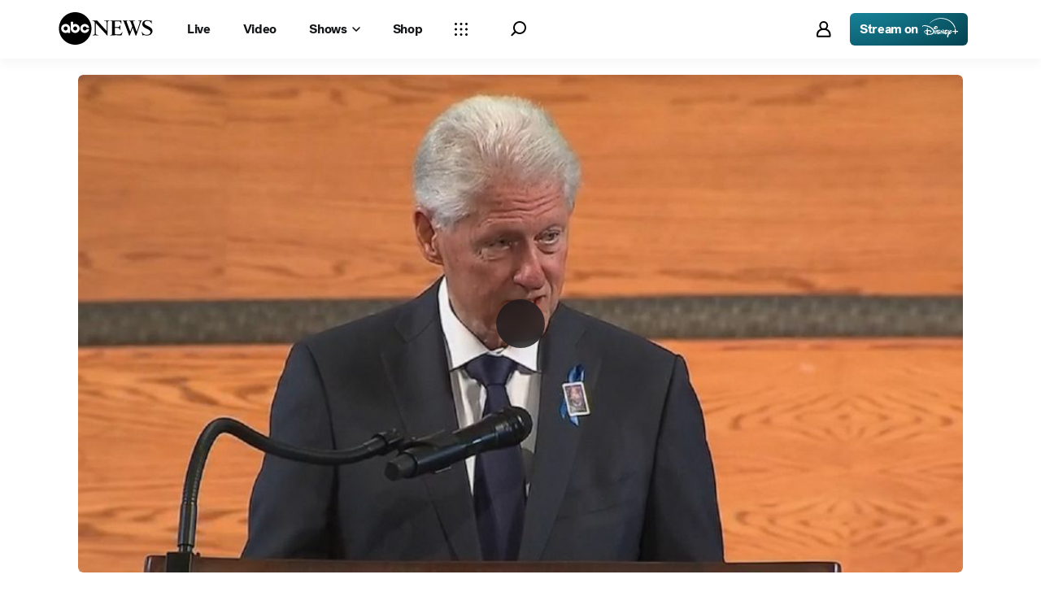

--- FILE ---
content_type: text/html; charset=utf-8
request_url: https://abcnews.go.com/Politics/video/bill-clinton-speaks-john-lewis-funeral-72080688
body_size: 56341
content:

        <!doctype html>
        <html lang="en" lang="en">
            <head>
                <!-- ABCNEWS | f7bb238634d5 | 3968 | 9c5b345cd9e93a128e05828ec0f8265863afe9bf | abcnews.go.com | Sun, 18 Jan 2026 12:27:56 GMT -->
                <meta charSet="utf-8" />
                <meta name="viewport" content="initial-scale=1.0, user-scalable=yes" />
                <meta http-equiv="x-ua-compatible" content="IE=edge,chrome=1" />
                <meta property="og:locale" content="en_US" />
                

                <script>
                    window.__dataLayer = {"helpersEnabled":true,"page":{},"pzn":{},"site":{"device":"desktop","portal":"news"},"visitor":{}},
                        consentToken = window.localStorage.getItem('consentToken');

                    if (consentToken) {
                        window.__dataLayer.visitor = { consent : JSON.parse(consentToken) }; 
                    }
                </script>
                <script src="https://dcf.espn.com/TWDC-DTCI/prod/Bootstrap.js"></script>
                <link rel="preload" as="font" href="https://s.abcnews.com/assets/dtci/fonts/post-grotesk/PostGrotesk-Book.woff2" crossorigin>
<link rel="preload" as="font" href="https://s.abcnews.com/assets/dtci/fonts/post-grotesk/PostGrotesk-Bold.woff2" crossorigin>
<link rel="preload" as="font" href="https://s.abcnews.com/assets/dtci/fonts/post-grotesk/PostGrotesk-Medium.woff2" crossorigin>
<link rel="preload" as="font" href="https://s.abcnews.com/assets/dtci/fonts/post-grotesk/PostGrotesk-Light.woff2" crossorigin>
<link rel="preload" as="font" href="https://s.abcnews.com/assets/dtci/fonts/klim/tiempos/TiemposHeadline-Regular.woff2" crossorigin>
<link rel="preload" as="font" href="https://s.abcnews.com/assets/dtci/fonts/klim/tiempos/TiemposHeadline-RegularItalic.woff2" crossorigin>
<link rel="preload" as="font" href="https://s.abcnews.com/assets/dtci/fonts/klim/tiempos/TiemposHeadline-Medium.woff2" crossorigin>
<link rel="preload" as="image" href="https://s.abcnews.com/assets/dtci/icomoon/svg/logo.svg" >
<link rel="preconnect" href="https://fastcast.semfs.engsvc.go.com">
<link rel="preconnect" href="https://cdn.registerdisney.go.com">
                
                <link data-react-helmet="true" rel="stylesheet" href="//assets-cdn.abcnews.com/abcnews/9c5b345cd9e9-release-01-06-2026.4/client/abcnews/css/fusion-df477543.css"/><link data-react-helmet="true" rel="stylesheet" href="//assets-cdn.abcnews.com/abcnews/9c5b345cd9e9-release-01-06-2026.4/client/abcnews/css/5688-9ad856db.css"/><link data-react-helmet="true" rel="stylesheet" href="//assets-cdn.abcnews.com/abcnews/9c5b345cd9e9-release-01-06-2026.4/client/abcnews/css/abcnews-a9a17469.css"/><link data-react-helmet="true" rel="stylesheet" href="//assets-cdn.abcnews.com/abcnews/9c5b345cd9e9-release-01-06-2026.4/client/abcnews/css/2976-c65d725e.css"/><link data-react-helmet="true" rel="stylesheet" href="//assets-cdn.abcnews.com/abcnews/9c5b345cd9e9-release-01-06-2026.4/client/abcnews/css/8535-39af97b9.css"/><link data-react-helmet="true" rel="stylesheet" href="//assets-cdn.abcnews.com/abcnews/9c5b345cd9e9-release-01-06-2026.4/client/abcnews/css/1733-9fa52771.css"/><link data-react-helmet="true" rel="stylesheet" href="//assets-cdn.abcnews.com/abcnews/9c5b345cd9e9-release-01-06-2026.4/client/abcnews/css/6583-af294b91.css"/><link data-react-helmet="true" rel="stylesheet" href="//assets-cdn.abcnews.com/abcnews/9c5b345cd9e9-release-01-06-2026.4/client/abcnews/css/7709-5c2dacb6.css"/><link data-react-helmet="true" rel="stylesheet" href="//assets-cdn.abcnews.com/abcnews/9c5b345cd9e9-release-01-06-2026.4/client/abcnews/css/1647-95890464.css"/><link data-react-helmet="true" rel="stylesheet" href="//assets-cdn.abcnews.com/abcnews/9c5b345cd9e9-release-01-06-2026.4/client/abcnews/css/4578-1d702dad.css"/><link data-react-helmet="true" rel="stylesheet" href="//assets-cdn.abcnews.com/abcnews/9c5b345cd9e9-release-01-06-2026.4/client/abcnews/css/2965-17538124.css"/><link data-react-helmet="true" rel="stylesheet" href="//assets-cdn.abcnews.com/abcnews/9c5b345cd9e9-release-01-06-2026.4/client/abcnews/css/section-0bd35cca.css"/><link data-react-helmet="true" rel="canonical" href="https://abcnews.go.com/Politics/video/bill-clinton-speaks-john-lewis-funeral-72080688"/><link data-react-helmet="true" rel="manifest" href="/manifest.json"/><link data-react-helmet="true" rel="shortcut icon" href="https://s.abcnews.com/assets/dtci/images/favicon.ico" type="image/x-icon"/><link data-react-helmet="true" rel="preload" as="image" href="https://s.abcnews.com/images/Politics/200730_abcnl_johnlewis_billclinton_hpMain_16x9_992.jpg?w=992"/>
                <script src="//assets-cdn.abcnews.com/abcnews/9c5b345cd9e9-release-01-06-2026.4/client/abcnews/runtime-1fdddb3f.js" defer></script><script src="//assets-cdn.abcnews.com/abcnews/9c5b345cd9e9-release-01-06-2026.4/client/abcnews/5688-8b3440f3.js" defer></script><script src="//assets-cdn.abcnews.com/abcnews/9c5b345cd9e9-release-01-06-2026.4/client/abcnews/6205-13c8fa1f.js" defer></script><script src="//assets-cdn.abcnews.com/abcnews/9c5b345cd9e9-release-01-06-2026.4/client/abcnews/8554-3eca6f9b.js" defer></script><script src="//assets-cdn.abcnews.com/abcnews/9c5b345cd9e9-release-01-06-2026.4/client/abcnews/5741-4c886934.js" defer></script><script src="//assets-cdn.abcnews.com/abcnews/9c5b345cd9e9-release-01-06-2026.4/client/abcnews/9910-30fd012b.js" defer></script><script src="//assets-cdn.abcnews.com/abcnews/9c5b345cd9e9-release-01-06-2026.4/client/abcnews/7854-1fd771ba.js" defer></script><script src="//assets-cdn.abcnews.com/abcnews/9c5b345cd9e9-release-01-06-2026.4/client/abcnews/1776-2e8efa49.js" defer></script><script src="//assets-cdn.abcnews.com/abcnews/9c5b345cd9e9-release-01-06-2026.4/client/abcnews/7110-6ed21ff2.js" defer></script><script src="//assets-cdn.abcnews.com/abcnews/9c5b345cd9e9-release-01-06-2026.4/client/abcnews/5426-71e7842a.js" defer></script><script src="//assets-cdn.abcnews.com/abcnews/9c5b345cd9e9-release-01-06-2026.4/client/abcnews/37-e781f319.js" defer></script><script src="//assets-cdn.abcnews.com/abcnews/9c5b345cd9e9-release-01-06-2026.4/client/abcnews/5793-b7aec70c.js" defer></script><script src="//assets-cdn.abcnews.com/abcnews/9c5b345cd9e9-release-01-06-2026.4/client/abcnews/3726-1194fa2c.js" defer></script><script src="//assets-cdn.abcnews.com/abcnews/9c5b345cd9e9-release-01-06-2026.4/client/abcnews/5427-a8a81766.js" defer></script><script src="//assets-cdn.abcnews.com/abcnews/9c5b345cd9e9-release-01-06-2026.4/client/abcnews/1763-5f9172a8.js" defer></script><script src="//assets-cdn.abcnews.com/abcnews/9c5b345cd9e9-release-01-06-2026.4/client/abcnews/1953-536a7f01.js" defer></script><script src="//assets-cdn.abcnews.com/abcnews/9c5b345cd9e9-release-01-06-2026.4/client/abcnews/1834-6ecb9e6f.js" defer></script><script src="//assets-cdn.abcnews.com/abcnews/9c5b345cd9e9-release-01-06-2026.4/client/abcnews/2233-e4237f4d.js" defer></script><script src="//assets-cdn.abcnews.com/abcnews/9c5b345cd9e9-release-01-06-2026.4/client/abcnews/4664-d0922e4a.js" defer></script><script src="//assets-cdn.abcnews.com/abcnews/9c5b345cd9e9-release-01-06-2026.4/client/abcnews/7064-a6f84e80.js" defer></script><script src="//assets-cdn.abcnews.com/abcnews/9c5b345cd9e9-release-01-06-2026.4/client/abcnews/9338-5dfb2607.js" defer></script><script src="//assets-cdn.abcnews.com/abcnews/9c5b345cd9e9-release-01-06-2026.4/client/abcnews/963-4a7a080d.js" defer></script><script src="//assets-cdn.abcnews.com/abcnews/9c5b345cd9e9-release-01-06-2026.4/client/abcnews/2976-f34926c0.js" defer></script><script src="//assets-cdn.abcnews.com/abcnews/9c5b345cd9e9-release-01-06-2026.4/client/abcnews/4724-ae075fba.js" defer></script><script src="//assets-cdn.abcnews.com/abcnews/9c5b345cd9e9-release-01-06-2026.4/client/abcnews/6189-68ad6857.js" defer></script><script src="//assets-cdn.abcnews.com/abcnews/9c5b345cd9e9-release-01-06-2026.4/client/abcnews/6493-c16d6abe.js" defer></script><script src="//assets-cdn.abcnews.com/abcnews/9c5b345cd9e9-release-01-06-2026.4/client/abcnews/3305-7a5dd56b.js" defer></script><script src="//assets-cdn.abcnews.com/abcnews/9c5b345cd9e9-release-01-06-2026.4/client/abcnews/1648-98ac14ae.js" defer></script><script src="//assets-cdn.abcnews.com/abcnews/9c5b345cd9e9-release-01-06-2026.4/client/abcnews/5393-46fcef83.js" defer></script><script src="//assets-cdn.abcnews.com/abcnews/9c5b345cd9e9-release-01-06-2026.4/client/abcnews/4323-518d1ac4.js" defer></script><script src="//assets-cdn.abcnews.com/abcnews/9c5b345cd9e9-release-01-06-2026.4/client/abcnews/508-c9d4c2d2.js" defer></script><script src="//assets-cdn.abcnews.com/abcnews/9c5b345cd9e9-release-01-06-2026.4/client/abcnews/160-4831473d.js" defer></script><script src="//assets-cdn.abcnews.com/abcnews/9c5b345cd9e9-release-01-06-2026.4/client/abcnews/6652-8a0c3881.js" defer></script><script src="//assets-cdn.abcnews.com/abcnews/9c5b345cd9e9-release-01-06-2026.4/client/abcnews/8535-a0f1f886.js" defer></script><script src="//assets-cdn.abcnews.com/abcnews/9c5b345cd9e9-release-01-06-2026.4/client/abcnews/9806-0c1f27f3.js" defer></script><script src="//assets-cdn.abcnews.com/abcnews/9c5b345cd9e9-release-01-06-2026.4/client/abcnews/1733-5a7239c7.js" defer></script><script src="//assets-cdn.abcnews.com/abcnews/9c5b345cd9e9-release-01-06-2026.4/client/abcnews/6583-265efb81.js" defer></script><script src="//assets-cdn.abcnews.com/abcnews/9c5b345cd9e9-release-01-06-2026.4/client/abcnews/7709-b9c9ddda.js" defer></script><script src="//assets-cdn.abcnews.com/abcnews/9c5b345cd9e9-release-01-06-2026.4/client/abcnews/1647-2f41cdba.js" defer></script><script src="//assets-cdn.abcnews.com/abcnews/9c5b345cd9e9-release-01-06-2026.4/client/abcnews/4578-d21ee928.js" defer></script><script src="//assets-cdn.abcnews.com/abcnews/9c5b345cd9e9-release-01-06-2026.4/client/abcnews/2965-2838dd0d.js" defer></script>
                <link rel="prefetch" href="//assets-cdn.abcnews.com/abcnews/9c5b345cd9e9-release-01-06-2026.4/client/abcnews/_manifest.js" as="script" /><link rel="prefetch" href="//assets-cdn.abcnews.com/abcnews/9c5b345cd9e9-release-01-06-2026.4/client/abcnews/abcnews-89fd4efd.js" as="script" />
<link rel="prefetch" href="//assets-cdn.abcnews.com/abcnews/9c5b345cd9e9-release-01-06-2026.4/client/abcnews/section-1ee73f10.js" as="script" />
                <title data-react-helmet="true">Video Bill Clinton speaks at John Lewis’ funeral - ABC News</title>
                <meta data-react-helmet="true" name="description" content="Clinton served as the 42nd president of the United States."/><meta data-react-helmet="true" name="theme-color" content="#fff"/><meta data-react-helmet="true" name="copyright" content="2026 ABC News"/><meta data-react-helmet="true" name="author" content="ABC News"/><meta data-react-helmet="true" name="robots" content="index, follow"/><meta data-react-helmet="true" property="fb:admins" content="704409894"/><meta data-react-helmet="true" property="fb:app_id" content="4942312939"/><meta data-react-helmet="true" name="fb_title" content="Video Bill Clinton speaks at John Lewis’ funeral"/><meta data-react-helmet="true" property="og:site_name" content="ABC News"/><meta data-react-helmet="true" property="og:url" content="https://abcnews.go.com/Politics/video/bill-clinton-speaks-john-lewis-funeral-72080688"/><meta data-react-helmet="true" property="og:title" content="Video Bill Clinton speaks at John Lewis’ funeral"/><meta data-react-helmet="true" property="og:description" content="Clinton served as the 42nd president of the United States."/><meta data-react-helmet="true" property="og:image" content="https://s.abcnews.com/images/Politics/200730_abcnl_johnlewis_billclinton_hpMain_16x9_992.jpg?w=992"/><meta data-react-helmet="true" property="og:type" content="website"/><meta data-react-helmet="true" property="fb:pages" content="86680728811"/><meta data-react-helmet="true" property="fb:pages" content="59306617060"/><meta data-react-helmet="true" property="fb:pages" content="214832449817"/><meta data-react-helmet="true" property="fb:pages" content="66660497800"/><meta data-react-helmet="true" property="fb:pages" content="184096565021911"/><meta data-react-helmet="true" property="fb:pages" content="295479040495545"/><meta data-react-helmet="true" property="fb:pages" content="163497464933"/><meta data-react-helmet="true" property="fb:pages" content="149475666523"/><meta data-react-helmet="true" property="fb:pages" content="1161108697272926"/><meta data-react-helmet="true" property="fb:pages" content="263058762303"/><meta data-react-helmet="true" property="fb:pages" content="55845270277"/><meta data-react-helmet="true" name="twitter:app:name:iphone" content="ABC News"/><meta data-react-helmet="true" name="twitter:app:id:iphone" content="300255638"/><meta data-react-helmet="true" name="twitter:app:url:iphone" content="abcnewsiphone://link/undefined,undefined"/><meta data-react-helmet="true" name="twitter:app:name:ipad" content="ABC News"/><meta data-react-helmet="true" name="twitter:app:id:ipad" content="306934135"/><meta data-react-helmet="true" name="twitter:app:url:ipad" content="abcnewsipad://link/undefined,undefined"/><meta data-react-helmet="true" name="twitter:app:name:googleplay" content="ABC News"/><meta data-react-helmet="true" name="twitter:app:id:googleplay" content="com.abc.abcnews"/><meta data-react-helmet="true" name="twitter:app:url:googleplay" content/>
                <script data-react-helmet="true" src="https://scripts.webcontentassessor.com/scripts/0b90f464007ee375f4e9cd06c3914e59274887f92e97c606a62fdf9e3a4728b5"></script><script data-react-helmet="true" async="true" src="https://www.googletagmanager.com/gtag/js?id=DC-4139589"></script><script data-react-helmet="true" src="https://s.abcnews.com/assets/dtci/js/floodlight_global.js"></script>
                

                <script data-rum-type="legacy" data-rum-pct="100">(() => {function gc(n){n=document.cookie.match("(^|;) ?"+n+"=([^;]*)(;|$)");return n?n[2]:null}function sc(n){document.cookie=n}function smpl(n){n/=100;return!!n&&Math.random()<=n}var _nr=!1,_nrCookie=gc("_nr");null!==_nrCookie?"1"===_nrCookie&&(_nr=!0):smpl(100)?(_nr=!0,sc("_nr=1; path=/")):(_nr=!1,sc("_nr=0; path=/"));_nr && (() => {;window.NREUM||(NREUM={});NREUM.init={distributed_tracing:{enabled:true},privacy:{cookies_enabled:true},ajax:{deny_list:["bam.nr-data.net"]}};;NREUM.info = {"beacon":"bam.nr-data.net","errorBeacon":"bam.nr-data.net","sa":1,"licenseKey":"16357338ab","applicationID":"395029741"};__nr_require=function(t,e,n){function r(n){if(!e[n]){var o=e[n]={exports:{}};t[n][0].call(o.exports,function(e){var o=t[n][1][e];return r(o||e)},o,o.exports)}return e[n].exports}if("function"==typeof __nr_require)return __nr_require;for(var o=0;o<n.length;o++)r(n[o]);return r}({1:[function(t,e,n){function r(t){try{s.console&&console.log(t)}catch(e){}}var o,i=t("ee"),a=t(31),s={};try{o=localStorage.getItem("__nr_flags").split(","),console&&"function"==typeof console.log&&(s.console=!0,o.indexOf("dev")!==-1&&(s.dev=!0),o.indexOf("nr_dev")!==-1&&(s.nrDev=!0))}catch(c){}s.nrDev&&i.on("internal-error",function(t){r(t.stack)}),s.dev&&i.on("fn-err",function(t,e,n){r(n.stack)}),s.dev&&(r("NR AGENT IN DEVELOPMENT MODE"),r("flags: "+a(s,function(t,e){return t}).join(", ")))},{}],2:[function(t,e,n){function r(t,e,n,r,s){try{l?l-=1:o(s||new UncaughtException(t,e,n),!0)}catch(f){try{i("ierr",[f,c.now(),!0])}catch(d){}}return"function"==typeof u&&u.apply(this,a(arguments))}function UncaughtException(t,e,n){this.message=t||"Uncaught error with no additional information",this.sourceURL=e,this.line=n}function o(t,e){var n=e?null:c.now();i("err",[t,n])}var i=t("handle"),a=t(32),s=t("ee"),c=t("loader"),f=t("gos"),u=window.onerror,d=!1,p="nr@seenError";if(!c.disabled){var l=0;c.features.err=!0,t(1),window.onerror=r;try{throw new Error}catch(h){"stack"in h&&(t(14),t(13),"addEventListener"in window&&t(7),c.xhrWrappable&&t(15),d=!0)}s.on("fn-start",function(t,e,n){d&&(l+=1)}),s.on("fn-err",function(t,e,n){d&&!n[p]&&(f(n,p,function(){return!0}),this.thrown=!0,o(n))}),s.on("fn-end",function(){d&&!this.thrown&&l>0&&(l-=1)}),s.on("internal-error",function(t){i("ierr",[t,c.now(),!0])})}},{}],3:[function(t,e,n){var r=t("loader");r.disabled||(r.features.ins=!0)},{}],4:[function(t,e,n){function r(){U++,L=g.hash,this[u]=y.now()}function o(){U--,g.hash!==L&&i(0,!0);var t=y.now();this[h]=~~this[h]+t-this[u],this[d]=t}function i(t,e){E.emit("newURL",[""+g,e])}function a(t,e){t.on(e,function(){this[e]=y.now()})}var s="-start",c="-end",f="-body",u="fn"+s,d="fn"+c,p="cb"+s,l="cb"+c,h="jsTime",m="fetch",v="addEventListener",w=window,g=w.location,y=t("loader");if(w[v]&&y.xhrWrappable&&!y.disabled){var x=t(11),b=t(12),E=t(9),R=t(7),O=t(14),T=t(8),S=t(15),P=t(10),M=t("ee"),C=M.get("tracer"),N=t(23);t(17),y.features.spa=!0;var L,U=0;M.on(u,r),b.on(p,r),P.on(p,r),M.on(d,o),b.on(l,o),P.on(l,o),M.buffer([u,d,"xhr-resolved"]),R.buffer([u]),O.buffer(["setTimeout"+c,"clearTimeout"+s,u]),S.buffer([u,"new-xhr","send-xhr"+s]),T.buffer([m+s,m+"-done",m+f+s,m+f+c]),E.buffer(["newURL"]),x.buffer([u]),b.buffer(["propagate",p,l,"executor-err","resolve"+s]),C.buffer([u,"no-"+u]),P.buffer(["new-jsonp","cb-start","jsonp-error","jsonp-end"]),a(T,m+s),a(T,m+"-done"),a(P,"new-jsonp"),a(P,"jsonp-end"),a(P,"cb-start"),E.on("pushState-end",i),E.on("replaceState-end",i),w[v]("hashchange",i,N(!0)),w[v]("load",i,N(!0)),w[v]("popstate",function(){i(0,U>1)},N(!0))}},{}],5:[function(t,e,n){function r(){var t=new PerformanceObserver(function(t,e){var n=t.getEntries();s(v,[n])});try{t.observe({entryTypes:["resource"]})}catch(e){}}function o(t){if(s(v,[window.performance.getEntriesByType(w)]),window.performance["c"+p])try{window.performance[h](m,o,!1)}catch(t){}else try{window.performance[h]("webkit"+m,o,!1)}catch(t){}}function i(t){}if(window.performance&&window.performance.timing&&window.performance.getEntriesByType){var a=t("ee"),s=t("handle"),c=t(14),f=t(13),u=t(6),d=t(23),p="learResourceTimings",l="addEventListener",h="removeEventListener",m="resourcetimingbufferfull",v="bstResource",w="resource",g="-start",y="-end",x="fn"+g,b="fn"+y,E="bstTimer",R="pushState",O=t("loader");if(!O.disabled){O.features.stn=!0,t(9),"addEventListener"in window&&t(7);var T=NREUM.o.EV;a.on(x,function(t,e){var n=t[0];n instanceof T&&(this.bstStart=O.now())}),a.on(b,function(t,e){var n=t[0];n instanceof T&&s("bst",[n,e,this.bstStart,O.now()])}),c.on(x,function(t,e,n){this.bstStart=O.now(),this.bstType=n}),c.on(b,function(t,e){s(E,[e,this.bstStart,O.now(),this.bstType])}),f.on(x,function(){this.bstStart=O.now()}),f.on(b,function(t,e){s(E,[e,this.bstStart,O.now(),"requestAnimationFrame"])}),a.on(R+g,function(t){this.time=O.now(),this.startPath=location.pathname+location.hash}),a.on(R+y,function(t){s("bstHist",[location.pathname+location.hash,this.startPath,this.time])}),u()?(s(v,[window.performance.getEntriesByType("resource")]),r()):l in window.performance&&(window.performance["c"+p]?window.performance[l](m,o,d(!1)):window.performance[l]("webkit"+m,o,d(!1))),document[l]("scroll",i,d(!1)),document[l]("keypress",i,d(!1)),document[l]("click",i,d(!1))}}},{}],6:[function(t,e,n){e.exports=function(){return"PerformanceObserver"in window&&"function"==typeof window.PerformanceObserver}},{}],7:[function(t,e,n){function r(t){for(var e=t;e&&!e.hasOwnProperty(u);)e=Object.getPrototypeOf(e);e&&o(e)}function o(t){s.inPlace(t,[u,d],"-",i)}function i(t,e){return t[1]}var a=t("ee").get("events"),s=t("wrap-function")(a,!0),c=t("gos"),f=XMLHttpRequest,u="addEventListener",d="removeEventListener";e.exports=a,"getPrototypeOf"in Object?(r(document),r(window),r(f.prototype)):f.prototype.hasOwnProperty(u)&&(o(window),o(f.prototype)),a.on(u+"-start",function(t,e){var n=t[1];if(null!==n&&("function"==typeof n||"object"==typeof n)){var r=c(n,"nr@wrapped",function(){function t(){if("function"==typeof n.handleEvent)return n.handleEvent.apply(n,arguments)}var e={object:t,"function":n}[typeof n];return e?s(e,"fn-",null,e.name||"anonymous"):n});this.wrapped=t[1]=r}}),a.on(d+"-start",function(t){t[1]=this.wrapped||t[1]})},{}],8:[function(t,e,n){function r(t,e,n){var r=t[e];"function"==typeof r&&(t[e]=function(){var t=i(arguments),e={};o.emit(n+"before-start",[t],e);var a;e[m]&&e[m].dt&&(a=e[m].dt);var s=r.apply(this,t);return o.emit(n+"start",[t,a],s),s.then(function(t){return o.emit(n+"end",[null,t],s),t},function(t){throw o.emit(n+"end",[t],s),t})})}var o=t("ee").get("fetch"),i=t(32),a=t(31);e.exports=o;var s=window,c="fetch-",f=c+"body-",u=["arrayBuffer","blob","json","text","formData"],d=s.Request,p=s.Response,l=s.fetch,h="prototype",m="nr@context";d&&p&&l&&(a(u,function(t,e){r(d[h],e,f),r(p[h],e,f)}),r(s,"fetch",c),o.on(c+"end",function(t,e){var n=this;if(e){var r=e.headers.get("content-length");null!==r&&(n.rxSize=r),o.emit(c+"done",[null,e],n)}else o.emit(c+"done",[t],n)}))},{}],9:[function(t,e,n){var r=t("ee").get("history"),o=t("wrap-function")(r);e.exports=r;var i=window.history&&window.history.constructor&&window.history.constructor.prototype,a=window.history;i&&i.pushState&&i.replaceState&&(a=i),o.inPlace(a,["pushState","replaceState"],"-")},{}],10:[function(t,e,n){function r(t){function e(){f.emit("jsonp-end",[],l),t.removeEventListener("load",e,c(!1)),t.removeEventListener("error",n,c(!1))}function n(){f.emit("jsonp-error",[],l),f.emit("jsonp-end",[],l),t.removeEventListener("load",e,c(!1)),t.removeEventListener("error",n,c(!1))}var r=t&&"string"==typeof t.nodeName&&"script"===t.nodeName.toLowerCase();if(r){var o="function"==typeof t.addEventListener;if(o){var a=i(t.src);if(a){var d=s(a),p="function"==typeof d.parent[d.key];if(p){var l={};u.inPlace(d.parent,[d.key],"cb-",l),t.addEventListener("load",e,c(!1)),t.addEventListener("error",n,c(!1)),f.emit("new-jsonp",[t.src],l)}}}}}function o(){return"addEventListener"in window}function i(t){var e=t.match(d);return e?e[1]:null}function a(t,e){var n=t.match(l),r=n[1],o=n[3];return o?a(o,e[r]):e[r]}function s(t){var e=t.match(p);return e&&e.length>=3?{key:e[2],parent:a(e[1],window)}:{key:t,parent:window}}var c=t(23),f=t("ee").get("jsonp"),u=t("wrap-function")(f);if(e.exports=f,o()){var d=/[?&](?:callback|cb)=([^&#]+)/,p=/(.*).([^.]+)/,l=/^(w+)(.|$)(.*)$/,h=["appendChild","insertBefore","replaceChild"];Node&&Node.prototype&&Node.prototype.appendChild?u.inPlace(Node.prototype,h,"dom-"):(u.inPlace(HTMLElement.prototype,h,"dom-"),u.inPlace(HTMLHeadElement.prototype,h,"dom-"),u.inPlace(HTMLBodyElement.prototype,h,"dom-")),f.on("dom-start",function(t){r(t[0])})}},{}],11:[function(t,e,n){var r=t("ee").get("mutation"),o=t("wrap-function")(r),i=NREUM.o.MO;e.exports=r,i&&(window.MutationObserver=function(t){return this instanceof i?new i(o(t,"fn-")):i.apply(this,arguments)},MutationObserver.prototype=i.prototype)},{}],12:[function(t,e,n){function r(t){var e=i.context(),n=s(t,"executor-",e,null,!1),r=new f(n);return i.context(r).getCtx=function(){return e},r}var o=t("wrap-function"),i=t("ee").get("promise"),a=t("ee").getOrSetContext,s=o(i),c=t(31),f=NREUM.o.PR;e.exports=i,f&&(window.Promise=r,["all","race"].forEach(function(t){var e=f[t];f[t]=function(n){function r(t){return function(){i.emit("propagate",[null,!o],a,!1,!1),o=o||!t}}var o=!1;c(n,function(e,n){Promise.resolve(n).then(r("all"===t),r(!1))});var a=e.apply(f,arguments),s=f.resolve(a);return s}}),["resolve","reject"].forEach(function(t){var e=f[t];f[t]=function(t){var n=e.apply(f,arguments);return t!==n&&i.emit("propagate",[t,!0],n,!1,!1),n}}),f.prototype["catch"]=function(t){return this.then(null,t)},f.prototype=Object.create(f.prototype,{constructor:{value:r}}),c(Object.getOwnPropertyNames(f),function(t,e){try{r[e]=f[e]}catch(n){}}),o.wrapInPlace(f.prototype,"then",function(t){return function(){var e=this,n=o.argsToArray.apply(this,arguments),r=a(e);r.promise=e,n[0]=s(n[0],"cb-",r,null,!1),n[1]=s(n[1],"cb-",r,null,!1);var c=t.apply(this,n);return r.nextPromise=c,i.emit("propagate",[e,!0],c,!1,!1),c}}),i.on("executor-start",function(t){t[0]=s(t[0],"resolve-",this,null,!1),t[1]=s(t[1],"resolve-",this,null,!1)}),i.on("executor-err",function(t,e,n){t[1](n)}),i.on("cb-end",function(t,e,n){i.emit("propagate",[n,!0],this.nextPromise,!1,!1)}),i.on("propagate",function(t,e,n){this.getCtx&&!e||(this.getCtx=function(){if(t instanceof Promise)var e=i.context(t);return e&&e.getCtx?e.getCtx():this})}),r.toString=function(){return""+f})},{}],13:[function(t,e,n){var r=t("ee").get("raf"),o=t("wrap-function")(r),i="equestAnimationFrame";e.exports=r,o.inPlace(window,["r"+i,"mozR"+i,"webkitR"+i,"msR"+i],"raf-"),r.on("raf-start",function(t){t[0]=o(t[0],"fn-")})},{}],14:[function(t,e,n){function r(t,e,n){t[0]=a(t[0],"fn-",null,n)}function o(t,e,n){this.method=n,this.timerDuration=isNaN(t[1])?0:+t[1],t[0]=a(t[0],"fn-",this,n)}var i=t("ee").get("timer"),a=t("wrap-function")(i),s="setTimeout",c="setInterval",f="clearTimeout",u="-start",d="-";e.exports=i,a.inPlace(window,[s,"setImmediate"],s+d),a.inPlace(window,[c],c+d),a.inPlace(window,[f,"clearImmediate"],f+d),i.on(c+u,r),i.on(s+u,o)},{}],15:[function(t,e,n){function r(t,e){d.inPlace(e,["onreadystatechange"],"fn-",s)}function o(){var t=this,e=u.context(t);t.readyState>3&&!e.resolved&&(e.resolved=!0,u.emit("xhr-resolved",[],t)),d.inPlace(t,y,"fn-",s)}function i(t){x.push(t),m&&(E?E.then(a):w?w(a):(R=-R,O.data=R))}function a(){for(var t=0;t<x.length;t++)r([],x[t]);x.length&&(x=[])}function s(t,e){return e}function c(t,e){for(var n in t)e[n]=t[n];return e}t(7);var f=t("ee"),u=f.get("xhr"),d=t("wrap-function")(u),p=t(23),l=NREUM.o,h=l.XHR,m=l.MO,v=l.PR,w=l.SI,g="readystatechange",y=["onload","onerror","onabort","onloadstart","onloadend","onprogress","ontimeout"],x=[];e.exports=u;var b=window.XMLHttpRequest=function(t){var e=new h(t);try{u.emit("new-xhr",[e],e),e.addEventListener(g,o,p(!1))}catch(n){try{u.emit("internal-error",[n])}catch(r){}}return e};if(c(h,b),b.prototype=h.prototype,d.inPlace(b.prototype,["open","send"],"-xhr-",s),u.on("send-xhr-start",function(t,e){r(t,e),i(e)}),u.on("open-xhr-start",r),m){var E=v&&v.resolve();if(!w&&!v){var R=1,O=document.createTextNode(R);new m(a).observe(O,{characterData:!0})}}else f.on("fn-end",function(t){t[0]&&t[0].type===g||a()})},{}],16:[function(t,e,n){function r(t){if(!s(t))return null;var e=window.NREUM;if(!e.loader_config)return null;var n=(e.loader_config.accountID||"").toString()||null,r=(e.loader_config.agentID||"").toString()||null,f=(e.loader_config.trustKey||"").toString()||null;if(!n||!r)return null;var h=l.generateSpanId(),m=l.generateTraceId(),v=Date.now(),w={spanId:h,traceId:m,timestamp:v};return(t.sameOrigin||c(t)&&p())&&(w.traceContextParentHeader=o(h,m),w.traceContextStateHeader=i(h,v,n,r,f)),(t.sameOrigin&&!u()||!t.sameOrigin&&c(t)&&d())&&(w.newrelicHeader=a(h,m,v,n,r,f)),w}function o(t,e){return"00-"+e+"-"+t+"-01"}function i(t,e,n,r,o){var i=0,a="",s=1,c="",f="";return o+"@nr="+i+"-"+s+"-"+n+"-"+r+"-"+t+"-"+a+"-"+c+"-"+f+"-"+e}function a(t,e,n,r,o,i){var a="btoa"in window&&"function"==typeof window.btoa;if(!a)return null;var s={v:[0,1],d:{ty:"Browser",ac:r,ap:o,id:t,tr:e,ti:n}};return i&&r!==i&&(s.d.tk=i),btoa(JSON.stringify(s))}function s(t){return f()&&c(t)}function c(t){var e=!1,n={};if("init"in NREUM&&"distributed_tracing"in NREUM.init&&(n=NREUM.init.distributed_tracing),t.sameOrigin)e=!0;else if(n.allowed_origins instanceof Array)for(var r=0;r<n.allowed_origins.length;r++){var o=h(n.allowed_origins[r]);if(t.hostname===o.hostname&&t.protocol===o.protocol&&t.port===o.port){e=!0;break}}return e}function f(){return"init"in NREUM&&"distributed_tracing"in NREUM.init&&!!NREUM.init.distributed_tracing.enabled}function u(){return"init"in NREUM&&"distributed_tracing"in NREUM.init&&!!NREUM.init.distributed_tracing.exclude_newrelic_header}function d(){return"init"in NREUM&&"distributed_tracing"in NREUM.init&&NREUM.init.distributed_tracing.cors_use_newrelic_header!==!1}function p(){return"init"in NREUM&&"distributed_tracing"in NREUM.init&&!!NREUM.init.distributed_tracing.cors_use_tracecontext_headers}var l=t(28),h=t(18);e.exports={generateTracePayload:r,shouldGenerateTrace:s}},{}],17:[function(t,e,n){function r(t){var e=this.params,n=this.metrics;if(!this.ended){this.ended=!0;for(var r=0;r<p;r++)t.removeEventListener(d[r],this.listener,!1);return e.protocol&&"data"===e.protocol?void g("Ajax/DataUrl/Excluded"):void(e.aborted||(n.duration=a.now()-this.startTime,this.loadCaptureCalled||4!==t.readyState?null==e.status&&(e.status=0):i(this,t),n.cbTime=this.cbTime,s("xhr",[e,n,this.startTime,this.endTime,"xhr"],this)))}}function o(t,e){var n=c(e),r=t.params;r.hostname=n.hostname,r.port=n.port,r.protocol=n.protocol,r.host=n.hostname+":"+n.port,r.pathname=n.pathname,t.parsedOrigin=n,t.sameOrigin=n.sameOrigin}function i(t,e){t.params.status=e.status;var n=v(e,t.lastSize);if(n&&(t.metrics.rxSize=n),t.sameOrigin){var r=e.getResponseHeader("X-NewRelic-App-Data");r&&(t.params.cat=r.split(", ").pop())}t.loadCaptureCalled=!0}var a=t("loader");if(a.xhrWrappable&&!a.disabled){var s=t("handle"),c=t(18),f=t(16).generateTracePayload,u=t("ee"),d=["load","error","abort","timeout"],p=d.length,l=t("id"),h=t(24),m=t(22),v=t(19),w=t(23),g=t(25).recordSupportability,y=NREUM.o.REQ,x=window.XMLHttpRequest;a.features.xhr=!0,t(15),t(8),u.on("new-xhr",function(t){var e=this;e.totalCbs=0,e.called=0,e.cbTime=0,e.end=r,e.ended=!1,e.xhrGuids={},e.lastSize=null,e.loadCaptureCalled=!1,e.params=this.params||{},e.metrics=this.metrics||{},t.addEventListener("load",function(n){i(e,t)},w(!1)),h&&(h>34||h<10)||t.addEventListener("progress",function(t){e.lastSize=t.loaded},w(!1))}),u.on("open-xhr-start",function(t){this.params={method:t[0]},o(this,t[1]),this.metrics={}}),u.on("open-xhr-end",function(t,e){"loader_config"in NREUM&&"xpid"in NREUM.loader_config&&this.sameOrigin&&e.setRequestHeader("X-NewRelic-ID",NREUM.loader_config.xpid);var n=f(this.parsedOrigin);if(n){var r=!1;n.newrelicHeader&&(e.setRequestHeader("newrelic",n.newrelicHeader),r=!0),n.traceContextParentHeader&&(e.setRequestHeader("traceparent",n.traceContextParentHeader),n.traceContextStateHeader&&e.setRequestHeader("tracestate",n.traceContextStateHeader),r=!0),r&&(this.dt=n)}}),u.on("send-xhr-start",function(t,e){var n=this.metrics,r=t[0],o=this;if(n&&r){var i=m(r);i&&(n.txSize=i)}this.startTime=a.now(),this.listener=function(t){try{"abort"!==t.type||o.loadCaptureCalled||(o.params.aborted=!0),("load"!==t.type||o.called===o.totalCbs&&(o.onloadCalled||"function"!=typeof e.onload))&&o.end(e)}catch(n){try{u.emit("internal-error",[n])}catch(r){}}};for(var s=0;s<p;s++)e.addEventListener(d[s],this.listener,w(!1))}),u.on("xhr-cb-time",function(t,e,n){this.cbTime+=t,e?this.onloadCalled=!0:this.called+=1,this.called!==this.totalCbs||!this.onloadCalled&&"function"==typeof n.onload||this.end(n)}),u.on("xhr-load-added",function(t,e){var n=""+l(t)+!!e;this.xhrGuids&&!this.xhrGuids[n]&&(this.xhrGuids[n]=!0,this.totalCbs+=1)}),u.on("xhr-load-removed",function(t,e){var n=""+l(t)+!!e;this.xhrGuids&&this.xhrGuids[n]&&(delete this.xhrGuids[n],this.totalCbs-=1)}),u.on("xhr-resolved",function(){this.endTime=a.now()}),u.on("addEventListener-end",function(t,e){e instanceof x&&"load"===t[0]&&u.emit("xhr-load-added",[t[1],t[2]],e)}),u.on("removeEventListener-end",function(t,e){e instanceof x&&"load"===t[0]&&u.emit("xhr-load-removed",[t[1],t[2]],e)}),u.on("fn-start",function(t,e,n){e instanceof x&&("onload"===n&&(this.onload=!0),("load"===(t[0]&&t[0].type)||this.onload)&&(this.xhrCbStart=a.now()))}),u.on("fn-end",function(t,e){this.xhrCbStart&&u.emit("xhr-cb-time",[a.now()-this.xhrCbStart,this.onload,e],e)}),u.on("fetch-before-start",function(t){function e(t,e){var n=!1;return e.newrelicHeader&&(t.set("newrelic",e.newrelicHeader),n=!0),e.traceContextParentHeader&&(t.set("traceparent",e.traceContextParentHeader),e.traceContextStateHeader&&t.set("tracestate",e.traceContextStateHeader),n=!0),n}var n,r=t[1]||{};"string"==typeof t[0]?n=t[0]:t[0]&&t[0].url?n=t[0].url:window.URL&&t[0]&&t[0]instanceof URL&&(n=t[0].href),n&&(this.parsedOrigin=c(n),this.sameOrigin=this.parsedOrigin.sameOrigin);var o=f(this.parsedOrigin);if(o&&(o.newrelicHeader||o.traceContextParentHeader))if("string"==typeof t[0]||window.URL&&t[0]&&t[0]instanceof URL){var i={};for(var a in r)i[a]=r[a];i.headers=new Headers(r.headers||{}),e(i.headers,o)&&(this.dt=o),t.length>1?t[1]=i:t.push(i)}else t[0]&&t[0].headers&&e(t[0].headers,o)&&(this.dt=o)}),u.on("fetch-start",function(t,e){this.params={},this.metrics={},this.startTime=a.now(),this.dt=e,t.length>=1&&(this.target=t[0]),t.length>=2&&(this.opts=t[1]);var n,r=this.opts||{},i=this.target;if("string"==typeof i?n=i:"object"==typeof i&&i instanceof y?n=i.url:window.URL&&"object"==typeof i&&i instanceof URL&&(n=i.href),o(this,n),"data"!==this.params.protocol){var s=(""+(i&&i instanceof y&&i.method||r.method||"GET")).toUpperCase();this.params.method=s,this.txSize=m(r.body)||0}}),u.on("fetch-done",function(t,e){if(this.endTime=a.now(),this.params||(this.params={}),"data"===this.params.protocol)return void g("Ajax/DataUrl/Excluded");this.params.status=e?e.status:0;var n;"string"==typeof this.rxSize&&this.rxSize.length>0&&(n=+this.rxSize);var r={txSize:this.txSize,rxSize:n,duration:a.now()-this.startTime};s("xhr",[this.params,r,this.startTime,this.endTime,"fetch"],this)})}},{}],18:[function(t,e,n){var r={};e.exports=function(t){if(t in r)return r[t];if(0===(t||"").indexOf("data:"))return{protocol:"data"};var e=document.createElement("a"),n=window.location,o={};e.href=t,o.port=e.port;var i=e.href.split("://");!o.port&&i[1]&&(o.port=i[1].split("/")[0].split("@").pop().split(":")[1]),o.port&&"0"!==o.port||(o.port="https"===i[0]?"443":"80"),o.hostname=e.hostname||n.hostname,o.pathname=e.pathname,o.protocol=i[0],"/"!==o.pathname.charAt(0)&&(o.pathname="/"+o.pathname);var a=!e.protocol||":"===e.protocol||e.protocol===n.protocol,s=e.hostname===document.domain&&e.port===n.port;return o.sameOrigin=a&&(!e.hostname||s),"/"===o.pathname&&(r[t]=o),o}},{}],19:[function(t,e,n){function r(t,e){var n=t.responseType;return"json"===n&&null!==e?e:"arraybuffer"===n||"blob"===n||"json"===n?o(t.response):"text"===n||""===n||void 0===n?o(t.responseText):void 0}var o=t(22);e.exports=r},{}],20:[function(t,e,n){function r(){}function o(t,e,n,r){return function(){return u.recordSupportability("API/"+e+"/called"),i(t+e,[f.now()].concat(s(arguments)),n?null:this,r),n?void 0:this}}var i=t("handle"),a=t(31),s=t(32),c=t("ee").get("tracer"),f=t("loader"),u=t(25),d=NREUM;"undefined"==typeof window.newrelic&&(newrelic=d);var p=["setPageViewName","setCustomAttribute","setErrorHandler","finished","addToTrace","inlineHit","addRelease"],l="api-",h=l+"ixn-";a(p,function(t,e){d[e]=o(l,e,!0,"api")}),d.addPageAction=o(l,"addPageAction",!0),d.setCurrentRouteName=o(l,"routeName",!0),e.exports=newrelic,d.interaction=function(){return(new r).get()};var m=r.prototype={createTracer:function(t,e){var n={},r=this,o="function"==typeof e;return i(h+"tracer",[f.now(),t,n],r),function(){if(c.emit((o?"":"no-")+"fn-start",[f.now(),r,o],n),o)try{return e.apply(this,arguments)}catch(t){throw c.emit("fn-err",[arguments,this,t],n),t}finally{c.emit("fn-end",[f.now()],n)}}}};a("actionText,setName,setAttribute,save,ignore,onEnd,getContext,end,get".split(","),function(t,e){m[e]=o(h,e)}),newrelic.noticeError=function(t,e){"string"==typeof t&&(t=new Error(t)),u.recordSupportability("API/noticeError/called"),i("err",[t,f.now(),!1,e])}},{}],21:[function(t,e,n){function r(t){if(NREUM.init){for(var e=NREUM.init,n=t.split("."),r=0;r<n.length-1;r++)if(e=e[n[r]],"object"!=typeof e)return;return e=e[n[n.length-1]]}}e.exports={getConfiguration:r}},{}],22:[function(t,e,n){e.exports=function(t){if("string"==typeof t&&t.length)return t.length;if("object"==typeof t){if("undefined"!=typeof ArrayBuffer&&t instanceof ArrayBuffer&&t.byteLength)return t.byteLength;if("undefined"!=typeof Blob&&t instanceof Blob&&t.size)return t.size;if(!("undefined"!=typeof FormData&&t instanceof FormData))try{return JSON.stringify(t).length}catch(e){return}}}},{}],23:[function(t,e,n){var r=!1;try{var o=Object.defineProperty({},"passive",{get:function(){r=!0}});window.addEventListener("testPassive",null,o),window.removeEventListener("testPassive",null,o)}catch(i){}e.exports=function(t){return r?{passive:!0,capture:!!t}:!!t}},{}],24:[function(t,e,n){var r=0,o=navigator.userAgent.match(/Firefox[/s](d+.d+)/);o&&(r=+o[1]),e.exports=r},{}],25:[function(t,e,n){function r(t,e){var n=[a,t,{name:t},e];return i("storeMetric",n,null,"api"),n}function o(t,e){var n=[s,t,{name:t},e];return i("storeEventMetrics",n,null,"api"),n}var i=t("handle"),a="sm",s="cm";e.exports={constants:{SUPPORTABILITY_METRIC:a,CUSTOM_METRIC:s},recordSupportability:r,recordCustom:o}},{}],26:[function(t,e,n){function r(){return s.exists&&performance.now?Math.round(performance.now()):(i=Math.max((new Date).getTime(),i))-a}function o(){return i}var i=(new Date).getTime(),a=i,s=t(33);e.exports=r,e.exports.offset=a,e.exports.getLastTimestamp=o},{}],27:[function(t,e,n){function r(t,e){var n=t.getEntries();n.forEach(function(t){"first-paint"===t.name?l("timing",["fp",Math.floor(t.startTime)]):"first-contentful-paint"===t.name&&l("timing",["fcp",Math.floor(t.startTime)])})}function o(t,e){var n=t.getEntries();if(n.length>0){var r=n[n.length-1];if(f&&f<r.startTime)return;var o=[r],i=a({});i&&o.push(i),l("lcp",o)}}function i(t){t.getEntries().forEach(function(t){t.hadRecentInput||l("cls",[t])})}function a(t){var e=navigator.connection||navigator.mozConnection||navigator.webkitConnection;if(e)return e.type&&(t["net-type"]=e.type),e.effectiveType&&(t["net-etype"]=e.effectiveType),e.rtt&&(t["net-rtt"]=e.rtt),e.downlink&&(t["net-dlink"]=e.downlink),t}function s(t){if(t instanceof w&&!y){var e=Math.round(t.timeStamp),n={type:t.type};a(n),e<=h.now()?n.fid=h.now()-e:e>h.offset&&e<=Date.now()?(e-=h.offset,n.fid=h.now()-e):e=h.now(),y=!0,l("timing",["fi",e,n])}}function c(t){"hidden"===t&&(f=h.now(),l("pageHide",[f]))}if(!("init"in NREUM&&"page_view_timing"in NREUM.init&&"enabled"in NREUM.init.page_view_timing&&NREUM.init.page_view_timing.enabled===!1)){var f,u,d,p,l=t("handle"),h=t("loader"),m=t(30),v=t(23),w=NREUM.o.EV;if("PerformanceObserver"in window&&"function"==typeof window.PerformanceObserver){u=new PerformanceObserver(r);try{u.observe({entryTypes:["paint"]})}catch(g){}d=new PerformanceObserver(o);try{d.observe({entryTypes:["largest-contentful-paint"]})}catch(g){}p=new PerformanceObserver(i);try{p.observe({type:"layout-shift",buffered:!0})}catch(g){}}if("addEventListener"in document){var y=!1,x=["click","keydown","mousedown","pointerdown","touchstart"];x.forEach(function(t){document.addEventListener(t,s,v(!1))})}m(c)}},{}],28:[function(t,e,n){function r(){function t(){return e?15&e[n++]:16*Math.random()|0}var e=null,n=0,r=window.crypto||window.msCrypto;r&&r.getRandomValues&&(e=r.getRandomValues(new Uint8Array(31)));for(var o,i="xxxxxxxx-xxxx-4xxx-yxxx-xxxxxxxxxxxx",a="",s=0;s<i.length;s++)o=i[s],"x"===o?a+=t().toString(16):"y"===o?(o=3&t()|8,a+=o.toString(16)):a+=o;return a}function o(){return a(16)}function i(){return a(32)}function a(t){function e(){return n?15&n[r++]:16*Math.random()|0}var n=null,r=0,o=window.crypto||window.msCrypto;o&&o.getRandomValues&&Uint8Array&&(n=o.getRandomValues(new Uint8Array(t)));for(var i=[],a=0;a<t;a++)i.push(e().toString(16));return i.join("")}e.exports={generateUuid:r,generateSpanId:o,generateTraceId:i}},{}],29:[function(t,e,n){function r(t,e){if(!o)return!1;if(t!==o)return!1;if(!e)return!0;if(!i)return!1;for(var n=i.split("."),r=e.split("."),a=0;a<r.length;a++)if(r[a]!==n[a])return!1;return!0}var o=null,i=null,a=/Version\/(\S+)\s+Safari/;if(navigator.userAgent){var s=navigator.userAgent,c=s.match(a);c&&s.indexOf("Chrome")===-1&&s.indexOf("Chromium")===-1&&(o="Safari",i=c[1])}e.exports={agent:o,version:i,match:r}},{}],30:[function(t,e,n){function r(t){function e(){t(s&&document[s]?document[s]:document[i]?"hidden":"visible")}"addEventListener"in document&&a&&document.addEventListener(a,e,o(!1))}var o=t(23);e.exports=r;var i,a,s;"undefined"!=typeof document.hidden?(i="hidden",a="visibilitychange",s="visibilityState"):"undefined"!=typeof document.msHidden?(i="msHidden",a="msvisibilitychange"):"undefined"!=typeof document.webkitHidden&&(i="webkitHidden",a="webkitvisibilitychange",s="webkitVisibilityState")},{}],31:[function(t,e,n){function r(t,e){var n=[],r="",i=0;for(r in t)o.call(t,r)&&(n[i]=e(r,t[r]),i+=1);return n}var o=Object.prototype.hasOwnProperty;e.exports=r},{}],32:[function(t,e,n){function r(t,e,n){e||(e=0),"undefined"==typeof n&&(n=t?t.length:0);for(var r=-1,o=n-e||0,i=Array(o<0?0:o);++r<o;)i[r]=t[e+r];return i}e.exports=r},{}],33:[function(t,e,n){e.exports={exists:"undefined"!=typeof window.performance&&window.performance.timing&&"undefined"!=typeof window.performance.timing.navigationStart}},{}],ee:[function(t,e,n){function r(){}function o(t){function e(t){return t&&t instanceof r?t:t?f(t,c,a):a()}function n(n,r,o,i,a){if(a!==!1&&(a=!0),!l.aborted||i){t&&a&&t(n,r,o);for(var s=e(o),c=m(n),f=c.length,u=0;u<f;u++)c[u].apply(s,r);var p=d[y[n]];return p&&p.push([x,n,r,s]),s}}function i(t,e){g[t]=m(t).concat(e)}function h(t,e){var n=g[t];if(n)for(var r=0;r<n.length;r++)n[r]===e&&n.splice(r,1)}function m(t){return g[t]||[]}function v(t){return p[t]=p[t]||o(n)}function w(t,e){l.aborted||u(t,function(t,n){e=e||"feature",y[n]=e,e in d||(d[e]=[])})}var g={},y={},x={on:i,addEventListener:i,removeEventListener:h,emit:n,get:v,listeners:m,context:e,buffer:w,abort:s,aborted:!1};return x}function i(t){return f(t,c,a)}function a(){return new r}function s(){(d.api||d.feature)&&(l.aborted=!0,d=l.backlog={})}var c="nr@context",f=t("gos"),u=t(31),d={},p={},l=e.exports=o();e.exports.getOrSetContext=i,l.backlog=d},{}],gos:[function(t,e,n){function r(t,e,n){if(o.call(t,e))return t[e];var r=n();if(Object.defineProperty&&Object.keys)try{return Object.defineProperty(t,e,{value:r,writable:!0,enumerable:!1}),r}catch(i){}return t[e]=r,r}var o=Object.prototype.hasOwnProperty;e.exports=r},{}],handle:[function(t,e,n){function r(t,e,n,r){o.buffer([t],r),o.emit(t,e,n)}var o=t("ee").get("handle");e.exports=r,r.ee=o},{}],id:[function(t,e,n){function r(t){var e=typeof t;return!t||"object"!==e&&"function"!==e?-1:t===window?0:a(t,i,function(){return o++})}var o=1,i="nr@id",a=t("gos");e.exports=r},{}],loader:[function(t,e,n){function r(){if(!T++){var t=O.info=NREUM.info,e=m.getElementsByTagName("script")[0];if(setTimeout(f.abort,3e4),!(t&&t.licenseKey&&t.applicationID&&e))return f.abort();c(E,function(e,n){t[e]||(t[e]=n)});var n=a();s("mark",["onload",n+O.offset],null,"api"),s("timing",["load",n]);var r=m.createElement("script");0===t.agent.indexOf("http://")||0===t.agent.indexOf("https://")?r.src=t.agent:r.src=l+"://"+t.agent,e.parentNode.insertBefore(r,e)}}function o(){"complete"===m.readyState&&i()}function i(){s("mark",["domContent",a()+O.offset],null,"api")}var a=t(26),s=t("handle"),c=t(31),f=t("ee"),u=t(29),d=t(21),p=t(23),l=d.getConfiguration("ssl")===!1?"http":"https",h=window,m=h.document,v="addEventListener",w="attachEvent",g=h.XMLHttpRequest,y=g&&g.prototype,x=!1;NREUM.o={ST:setTimeout,SI:h.setImmediate,CT:clearTimeout,XHR:g,REQ:h.Request,EV:h.Event,PR:h.Promise,MO:h.MutationObserver};var b=""+location,E={beacon:"bam.nr-data.net",errorBeacon:"bam.nr-data.net",agent:"js-agent.newrelic.com/nr-spa-1216.min.js"},R=g&&y&&y[v]&&!/CriOS/.test(navigator.userAgent),O=e.exports={offset:a.getLastTimestamp(),now:a,origin:b,features:{},xhrWrappable:R,userAgent:u,disabled:x};if(!x){t(20),t(27),m[v]?(m[v]("DOMContentLoaded",i,p(!1)),h[v]("load",r,p(!1))):(m[w]("onreadystatechange",o),h[w]("onload",r)),s("mark",["firstbyte",a.getLastTimestamp()],null,"api");var T=0}},{}],"wrap-function":[function(t,e,n){function r(t,e){function n(e,n,r,c,f){function nrWrapper(){var i,a,u,p;try{a=this,i=d(arguments),u="function"==typeof r?r(i,a):r||{}}catch(l){o([l,"",[i,a,c],u],t)}s(n+"start",[i,a,c],u,f);try{return p=e.apply(a,i)}catch(h){throw s(n+"err",[i,a,h],u,f),h}finally{s(n+"end",[i,a,p],u,f)}}return a(e)?e:(n||(n=""),nrWrapper[p]=e,i(e,nrWrapper,t),nrWrapper)}function r(t,e,r,o,i){r||(r="");var s,c,f,u="-"===r.charAt(0);for(f=0;f<e.length;f++)c=e[f],s=t[c],a(s)||(t[c]=n(s,u?c+r:r,o,c,i))}function s(n,r,i,a){if(!h||e){var s=h;h=!0;try{t.emit(n,r,i,e,a)}catch(c){o([c,n,r,i],t)}h=s}}return t||(t=u),n.inPlace=r,n.flag=p,n}function o(t,e){e||(e=u);try{e.emit("internal-error",t)}catch(n){}}function i(t,e,n){if(Object.defineProperty&&Object.keys)try{var r=Object.keys(t);return r.forEach(function(n){Object.defineProperty(e,n,{get:function(){return t[n]},set:function(e){return t[n]=e,e}})}),e}catch(i){o([i],n)}for(var a in t)l.call(t,a)&&(e[a]=t[a]);return e}function a(t){return!(t&&t instanceof Function&&t.apply&&!t[p])}function s(t,e){var n=e(t);return n[p]=t,i(t,n,u),n}function c(t,e,n){var r=t[e];t[e]=s(r,n)}function f(){for(var t=arguments.length,e=new Array(t),n=0;n<t;++n)e[n]=arguments[n];return e}var u=t("ee"),d=t(32),p="nr@original",l=Object.prototype.hasOwnProperty,h=!1;e.exports=r,e.exports.wrapFunction=s,e.exports.wrapInPlace=c,e.exports.argsToArray=f},{}]},{},["loader",2,17,5,3,4]);;NREUM.info={"beacon":"bam.nr-data.net","errorBeacon":"bam.nr-data.net","sa":1,"licenseKey":"8d01ff17d1","applicationID":"415461361"}})();})();</script>
                <script>(function(){function a(a){var b,c=g.floor(65535*g.random()).toString(16);for(b=4-c.length;0<b;b--)c="0"+c;return a=(String()+a).substring(0,4),!Number.isNaN(parseInt(a,16))&&a.length?a+c.substr(a.length):c}function b(){var a=c(window.location.hostname);return a?"."+a:".go.com"}function c(a=""){var b=a.match(/[^.]+(?:.com?(?:.[a-z]{2})?|(?:.[a-z]+))?$/i);if(b&&b.length)return b[0].replace(/:[0-9]+$/,"")}function d(a,b,c,d,g,h){var i,j=!1;if(f.test(c)&&(c=c.replace(f,""),j=!0),!a||/^(?:expires|max-age|path|domain|secure)$/i.test(a))return!1;if(i=a+"="+b,g&&g instanceof Date&&(i+="; expires="+g.toUTCString()),c&&(i+="; domain="+c),d&&(i+="; path="+d),h&&(i+="; secure"),document.cookie=i,j){var k="www"+(/^./.test(c)?"":".")+c;e(a,k,d||"")}return!0}function e(a,b,c){return document.cookie=encodeURIComponent(a)+"=; expires=Thu, 01 Jan 1970 00:00:00 GMT"+(b?"; domain="+b:"")+(c?"; path="+c:""),!0}var f=/^.?www/,g=Math;(function(a){for(var b,d=a+"=",e=document.cookie.split(";"),f=0;f<e.length;f++){for(b=e[f];" "===b.charAt(0);)b=b.substring(1,b.length);if(0===b.indexOf(d))return b.substring(d.length,b.length)}return null})("SWID")||function(a){if(a){var c=new Date(Date.now());c.setFullYear(c.getFullYear()+1),d("SWID",a,b(),"/",c)}}(function(){return String()+a()+a()+"-"+a()+"-"+a("4")+"-"+a((g.floor(10*g.random())%4+8).toString(16))+"-"+a()+a()+a()}())})();</script>
            </head>
            <body class="page-section">
                
                <div id="abcnews"><div id="fitt-analytics"><div class="bp-mobileMDPlus bp-mobileLGPlus bp-tabletPlus bp-desktopPlus bp-desktopLGPlus"><main><div id="themeProvider" class="theme-light "><nav class="navigation navigation--has-subnav navigation--topzero" role="navigation"><div class="navigation__container"><div class="navigation__menu"><h2 class="navLogo" id="home"><div data-track-moduleofclick="Navigation" data-track-link_name="Logo" data-track-ctatext="Logo" data-track-positionofclick="0" class="fitt-tracker"><a class="AnchorLink navLogo__link" tabindex="0" aria-label="ABCN Logo" href="/"><div class="navLogo__icon home"></div><span class="navLogo__text">ABC News</span></a></div></h2><div class="navigation__group navigation__group--main" role="menu"><div class="navMenu" id="live"><div data-track-moduleofclick="NavMenu" data-track-link_name="Live" data-track-positionofclick="1" class="fitt-tracker"><a class="AnchorLink navMenu__link live" tabindex="0" href="/Live"><h2 class="navMenu__text live">Live</h2></a></div></div><div class="navMenu" id="video"><div data-track-moduleofclick="NavMenu" data-track-link_name="Video" data-track-positionofclick="2" class="fitt-tracker"><a class="AnchorLink navMenu__link video" tabindex="0" href="/Video"><h2 class="navMenu__text video">Video</h2></a></div></div><div class="navMenu" id="shows"><div data-track-moduleofclick="NavMenu" data-track-link_name="Shows" data-track-positionofclick="3" class="fitt-tracker"><a class="AnchorLink navMenu__link shows" tabindex="0" aria-label="Open shows Dropdown" aria-expanded="false" href="#"><div class="navMenu__dropdownLink"><h2 class="navMenu__text shows">Shows</h2><span class="navMenu__dropdownLink__icon" id="dropdown-icon"><svg aria-hidden="true" class="prism-Iconography prism-Iconography--arrows-chevronDown shows" focusable="false" height="1em" viewBox="0 0 32 32" width="1em" xmlns="http://www.w3.org/2000/svg" xmlns:xlink="http://www.w3.org/1999/xlink"><path fill="currentColor" d="M6.939 10.939a1.5 1.5 0 012.121 0l6.939 6.939 6.939-6.939a1.5 1.5 0 112.121 2.121l-8 8a1.5 1.5 0 01-2.121 0l-8-8a1.5 1.5 0 010-2.121z"></path></svg></span></div></a></div></div><div class="navMenu" id="shop"><div data-track-moduleofclick="NavMenu" data-track-link_name="Shop" data-track-positionofclick="4" class="fitt-tracker"><a class="AnchorLink navMenu__link shop hideOnSmallDesktop" tabindex="0" href="/Shop"><h2 class="navMenu__text shop">Shop</h2></a></div></div><div class="navMenu" id="sections"><div data-track-moduleofclick="NavMenu" data-track-link_name="Sections" data-track-positionofclick="5" class="fitt-tracker"><a class="AnchorLink navMenu__link sections" tabindex="0" aria-label="Open sections Dropdown" aria-expanded="false" href="#"><span class="navMenu__icon sections"></span></a></div></div><div class="navMenu" id="search"><form><span class="search"><div class="search__icon__container" tabindex="0"><span aria-label="Open Search Bar" class="search__trigger search__trigger--default" role="button"></span></div><span class="search--default"><input type="text" aria-label="Search Headlines, News and Video..." class="search__input" placeholder="Search Headlines, News and Video..." tabindex="-1" required=""/><input type="submit" class="search__input__submit" tabindex="-1"/><span class="search__input__icon"></span></span></span></form></div></div><div class="navigation__spacer"></div><div class="navigation__group navigation__group--tools" role="menu"><div class="navMenu" id="notifications"><div class="popover  loggedOut"><div class="popover__caret"></div><div class="popover__interest-close"></div><span class="popover__interest-label">Interest Successfully Added</span><div class="popover__msg-wrapper"><div class="popover__interest-popover-msg">We&#x27;ll notify you here with news about</div><div class="popover__interest-active"></div></div><div class="popover__interest-turnon-noti">Turn on desktop notifications for breaking stories about interest? </div><label class="popover__interest-switch popover__interest--popover-toggle" data-tag=""><input type="checkbox" class="checkbox"/><span class="interest-slider --braze-off interest-slider--popover-toggle"></span><span class="--braze-off off_text ">Off</span><span class="--braze-off on_text ">On</span></label></div></div><div class="navMenu" id="login"><div class="VZTD mLASH "><a class="UbGlr awXxV lZur QNwmF mhCCg SrhIT CSJky guRMk YYitq KklF bwJpP HZzrH JmTHi HdbdF LNPNz kZRA-D RVkGC SQFkJ DTlmW GCxLR JrdoJ " aria-haspopup="true" disabled="" role="button" aria-label="Open Profile" tabindex="0"><svg aria-hidden="true" class="prism-Iconography prism-Iconography--menu-account kDSxb xOPbW dlJpw " focusable="false" height="1em" viewBox="0 0 24 24" width="1em" xmlns="http://www.w3.org/2000/svg" xmlns:xlink="http://www.w3.org/1999/xlink"><path fill="currentColor" d="M8.333 7.444a3.444 3.444 0 116.889 0 3.444 3.444 0 01-6.89 0zm7.144 3.995a5.444 5.444 0 10-7.399 0A8.003 8.003 0 003 18.889v1.288a1.6 1.6 0 001.6 1.6h14.355a1.6 1.6 0 001.6-1.6V18.89a8.003 8.003 0 00-5.078-7.45zm-3.7 1.45H11a6 6 0 00-6 6v.889h13.555v-.89a6 6 0 00-6-6h-.778z"></path></svg></a></div></div></div><div class="navigation__stream"><a class="AnchorLink navigation__stream__link" tabindex="0" name="Stream on disney plus" target="_blank" href="https://www.disneyplus.com/browse/entity-7c160b55-f261-476a-b3f7-f3a6b083cba2?cid=DTCI-Site-ABCNews-Site-Awareness-DisneyPlus-US-DisneyPlus-NA-EN-NavLink-NA-NA"><h2 class="navigation__stream__text">Stream on</h2><img class="navigation__stream__logo" src="https://assets-cdn.abcotvs.net/static/images/DisneyPlus.svg" alt="stream logo"/></a></div></div></div></nav><div id="section-renderer"><div id="bandlist-component"><div class="band__lead band LiveVODPage"><div class="block__triple-column block live"><div class="video-takeover Takeover__Video"><div><div class="FeaturedMedia"><aside class="InlineElement InlineElement--content-width InlineElement--desktop InlineVideo FeaturedVideo" aria-label="Video"><div class="SingleVideo"><div class="MediaPlaceholder relative MediaPlaceholder--16x9 cursor-pointer" aria-hidden="false" tabindex="0"><figure class="Image aspect-ratio--parent MediaPlaceholder__Image"><div class="RatioFrame aspect-ratio--16x9"></div><div class="Image__Wrapper aspect-ratio--child"><img aria-hidden="false" alt="" class="" data-mptype="image" src="https://s.abcnews.com/images/Politics/200730_abcnl_johnlewis_billclinton_hpMain_16x9_992.jpg?w=992"/></div></figure><div class="MediaPlaceholder__Overlay absolute-fill flex flex-center-all"><div class="MediaPlaceholder__Button flex flex-center-all" role="button" aria-label="Play video"><svg focusable="false" aria-hidden="true" class="MediaPlaceholder__Icon MediaPlaceholder__Icon--video icon__svg" viewBox="0 0 24 24"><use xlink:href="#icon__controls__play"></use></svg></div></div><div class="MediaPlaceholder__PlaybackWrapper absolute-fill"></div></div></div></aside></div></div></div><section class="info-module info-module__container"><div class="video-info-module"><div class="video-info-module__textContainer"><div class="video-info-module__text"><div class="info-module__generalContainer"><div class="info-module__titlesContainer"><h2 class="video-info-module__text--title">Bill Clinton speaks at John Lewis’ funeral</h2><h3 class="video-info-module__text--subtitle__vod">Clinton served as the 42nd president of the United States.</h3><h3 class="video-info-module__text--subtitle__timestamp">July 30, 2020</h3></div></div></div></div><section class="Share flex flex-no-wrap video-info-module__shareButtons"></section></div></section><script type="application/ld+json">{"@context":"https://schema.org","@type":"VideoObject","name":"Bill Clinton speaks at John Lewis’ funeral","description":"Clinton served as the 42nd president of the United States.","uploadDate":"7/30/2020 12:54:29 EDT","thumbnailUrl":"https://s.abcnews.com/images/Politics/200730_abcnl_johnlewis_billclinton_hpMain_16x9_992.jpg?w=992","url":"https://cmp-abcnews.media.dssott.com/opp/cmaf/abcnews/2020/07/200730_abcnl_johnlewis_billclinton_,500,800,1200,1800,2500,3200,4500,.mp4.csmil/playlist.m3u8","contentUrl":"https://cmp-abcnews.media.dssott.com/opp/cmaf/abcnews/2020/07/200730_abcnl_johnlewis_billclinton_,500,800,1200,1800,2500,3200,4500,.mp4.csmil/playlist.m3u8","publisher":{"name":"ABC News","logo":{"url":"https://s.abcnews.com/images/Site/abc_logo_aluminum_60px.png","@type":"ImageObject"},"@type":"Organization"},"mainEntityOfPage":{"@type":"WebPage"},"duration":"PT287H46M40S"}</script></div></div><div class="band__common band LiveVODPage"><div><div class="Header flex justify-between Header__title--band"><div class="flex flex-col justify-end "><h2 class="Header__headerText">Additional Live Streams</h2></div><div></div></div></div><div class="block__triple-column block Block__LiveVideo"><div class="VideoCarousel__Container VideoCarousel__HideArrow"><section class="Carousel relative VideoCarousel" aria-labelledby="index-video-carousel"><div class="Carousel__Header Carousel__Header--invisible"><h3 id="index-video-carousel" class="Carousel__Heading">Additional Live Streams</h3></div><div class="Carousel__Wrapper relative"><div class="Carousel__Outer relative flex overflow-hidden" role="listbox"><ul class="Carousel__Inner flex items-center" style="transition:transform 350ms cubic-bezier(0.0, 0.0, 0.2, 1);margin-left:-18px;transform:translateX(0px)"><li class="CarouselSlide relative pointer CarouselSlide--active VideoCarousel__Item" style="margin:0 0 0 18px" role="option" tabindex="0" data-carousel-id="0" aria-selected="true"><a class="AnchorLink VideoTile" tabindex="0" href="/live"><div class="MediaPlaceholder relative MediaPlaceholder--16x9 cursor-pointer MediaPlaceholder--live VideoTile__Media" aria-hidden="false"><figure class="Image aspect-ratio--parent MediaPlaceholder__Image"><div class="RatioFrame aspect-ratio--16x9"></div><div class="Image__Wrapper aspect-ratio--child"><img aria-hidden="false" alt="ABC News Live" class="" data-mptype="image" src="[data-uri]"/></div></figure><div class="MediaPlaceholder__Overlay absolute-fill flex flex-center-all"><div aria-hidden="false" aria-label="" class="MediaPlaceholder__Pill  items-center absolute flex MediaPlaceholder__Pill--live uppercase">Live</div></div><div class="MediaPlaceholder__PlaybackWrapper absolute-fill"></div></div><h3 class="VideoTile__Title"><span>ABC News Live</span></h3></a></li><li class="CarouselSlide relative pointer VideoCarousel__Item" style="margin:0 0 0 18px" role="option" tabindex="0" data-carousel-id="1" aria-selected="false"><a class="AnchorLink VideoTile" tabindex="0" href="/live/video/special-live-10/"><div class="MediaPlaceholder relative MediaPlaceholder--16x9 cursor-pointer MediaPlaceholder--live VideoTile__Media" aria-hidden="false"><figure class="Image aspect-ratio--parent MediaPlaceholder__Image"><div class="RatioFrame aspect-ratio--16x9"></div><div class="Image__Wrapper aspect-ratio--child"><img aria-hidden="false" alt="Tracking the two rounds of snow for the East, plus the arctic blast behind them for the eastern half of America into next week" class="" data-mptype="image" src="[data-uri]"/></div></figure><div class="MediaPlaceholder__Overlay absolute-fill flex flex-center-all"><div aria-hidden="false" aria-label="" class="MediaPlaceholder__Pill  items-center absolute flex MediaPlaceholder__Pill--live uppercase">Live</div></div><div class="MediaPlaceholder__PlaybackWrapper absolute-fill"></div></div><h3 class="VideoTile__Title"><span>Tracking the two rounds of snow for the East, plus the arctic blast behind them for the eastern half of America into next week</span></h3></a></li></ul></div></div></section></div></div></div><div class="band__common band LiveVODPage"><div><div class="Header flex justify-between Header__title--band"><div class="flex flex-col justify-end "><h2 class="Header__headerText">Top Stories</h2></div><div></div></div></div><div class="block__triple-column block Block__Video"><div class="VideoCarousel__Container"><section class="Carousel relative VideoCarousel" aria-labelledby="index-video-carousel"><div class="Carousel__Header Carousel__Header--invisible"><h3 id="index-video-carousel" class="Carousel__Heading">Top Stories</h3></div><div class="Carousel__Wrapper relative"><div class="Carousel__Outer relative flex overflow-hidden" role="listbox"><ul class="Carousel__Inner flex items-center" style="transition:transform 350ms cubic-bezier(0.0, 0.0, 0.2, 1);margin-left:-18px;transform:translateX(0px)"><li class="CarouselSlide relative pointer CarouselSlide--active VideoCarousel__Item" style="margin:0 0 0 18px" role="option" tabindex="0" data-carousel-id="0" aria-selected="true"><a class="AnchorLink VideoTile" tabindex="0" href="/WNT/video/pres-trump-threatens-allies-greenland-129318878"><div class="MediaPlaceholder relative MediaPlaceholder--16x9 cursor-pointer MediaPlaceholder--button-hover VideoTile__Media" aria-hidden="false"><figure class="Image aspect-ratio--parent MediaPlaceholder__Image"><div class="RatioFrame aspect-ratio--16x9"></div><div class="Image__Wrapper aspect-ratio--child"><img aria-hidden="false" alt="Pres. Trump threatens allies over Greenland" class="" data-mptype="image" src="[data-uri]"/></div></figure><div class="MediaPlaceholder__Overlay absolute-fill flex flex-center-all"><div class="MediaPlaceholder__Button flex flex-center-all" role="button" aria-label="Play video"><svg focusable="false" aria-hidden="true" class="MediaPlaceholder__Icon MediaPlaceholder__Icon--video icon__svg" viewBox="0 0 24 24"><use xlink:href="#icon__controls__play"></use></svg></div><div aria-hidden="true" aria-label="Duration: 2:19" class="MediaPlaceholder__Pill  items-center absolute flex">2:19</div></div><div class="MediaPlaceholder__PlaybackWrapper absolute-fill"></div></div><h3 class="VideoTile__Title"><span>Pres. Trump threatens allies over Greenland</span></h3><div class="VideoTile__Date">Jan 17, 2026</div></a></li><li class="CarouselSlide relative pointer VideoCarousel__Item" style="margin:0 0 0 18px" role="option" tabindex="0" data-carousel-id="1" aria-selected="false"><a class="AnchorLink VideoTile" tabindex="0" href="/WNT/video/national-guard-mobilized-minnesota-129318983"><div class="MediaPlaceholder relative MediaPlaceholder--16x9 cursor-pointer MediaPlaceholder--button-hover VideoTile__Media" aria-hidden="false"><figure class="Image aspect-ratio--parent MediaPlaceholder__Image"><div class="RatioFrame aspect-ratio--16x9"></div><div class="Image__Wrapper aspect-ratio--child"><img aria-hidden="false" alt="National Guard mobilized in Minnesota" class="" data-mptype="image" src="[data-uri]"/></div></figure><div class="MediaPlaceholder__Overlay absolute-fill flex flex-center-all"><div class="MediaPlaceholder__Button flex flex-center-all" role="button" aria-label="Play video"><svg focusable="false" aria-hidden="true" class="MediaPlaceholder__Icon MediaPlaceholder__Icon--video icon__svg" viewBox="0 0 24 24"><use xlink:href="#icon__controls__play"></use></svg></div><div aria-hidden="true" aria-label="Duration: 3:12" class="MediaPlaceholder__Pill  items-center absolute flex">3:12</div></div><div class="MediaPlaceholder__PlaybackWrapper absolute-fill"></div></div><h3 class="VideoTile__Title"><span>National Guard mobilized in Minnesota</span></h3><div class="VideoTile__Date">Jan 17, 2026</div></a></li><li class="CarouselSlide relative pointer VideoCarousel__Item" style="margin:0 0 0 18px" role="option" tabindex="0" data-carousel-id="2" aria-selected="false"><a class="AnchorLink VideoTile" tabindex="0" href="/WNT/video/new-details-busfield-arrest-actor-petitions-release-129319188"><div class="MediaPlaceholder relative MediaPlaceholder--16x9 cursor-pointer MediaPlaceholder--button-hover VideoTile__Media" aria-hidden="false"><figure class="Image aspect-ratio--parent MediaPlaceholder__Image"><div class="RatioFrame aspect-ratio--16x9"></div><div class="Image__Wrapper aspect-ratio--child"><img aria-hidden="false" alt="New details in Busfield arrest, actor petitions for release" class="" data-mptype="image" src="[data-uri]"/></div></figure><div class="MediaPlaceholder__Overlay absolute-fill flex flex-center-all"><div class="MediaPlaceholder__Button flex flex-center-all" role="button" aria-label="Play video"><svg focusable="false" aria-hidden="true" class="MediaPlaceholder__Icon MediaPlaceholder__Icon--video icon__svg" viewBox="0 0 24 24"><use xlink:href="#icon__controls__play"></use></svg></div><div aria-hidden="true" aria-label="Duration: 1:03" class="MediaPlaceholder__Pill  items-center absolute flex">1:03</div></div><div class="MediaPlaceholder__PlaybackWrapper absolute-fill"></div></div><h3 class="VideoTile__Title"><span>New details in Busfield arrest, actor petitions for release</span></h3><div class="VideoTile__Date">Jan 17, 2026</div></a></li><li class="CarouselSlide relative pointer VideoCarousel__Item" style="margin:0 0 0 18px" role="option" tabindex="0" data-carousel-id="3" aria-selected="false"><a class="AnchorLink VideoTile" tabindex="0" href="/WNT/video/growing-south-carolina-measles-outbreak-129320401"><div class="MediaPlaceholder relative MediaPlaceholder--16x9 cursor-pointer MediaPlaceholder--button-hover VideoTile__Media" aria-hidden="false"><figure class="Image aspect-ratio--parent MediaPlaceholder__Image"><div class="RatioFrame aspect-ratio--16x9"></div><div class="Image__Wrapper aspect-ratio--child"><img aria-hidden="false" alt="Growing South Carolina measles outbreak" class="" data-mptype="image" src="[data-uri]"/></div></figure><div class="MediaPlaceholder__Overlay absolute-fill flex flex-center-all"><div class="MediaPlaceholder__Button flex flex-center-all" role="button" aria-label="Play video"><svg focusable="false" aria-hidden="true" class="MediaPlaceholder__Icon MediaPlaceholder__Icon--video icon__svg" viewBox="0 0 24 24"><use xlink:href="#icon__controls__play"></use></svg></div><div aria-hidden="true" aria-label="Duration: 1:57" class="MediaPlaceholder__Pill  items-center absolute flex">1:57</div></div><div class="MediaPlaceholder__PlaybackWrapper absolute-fill"></div></div><h3 class="VideoTile__Title"><span>Growing South Carolina measles outbreak</span></h3><div class="VideoTile__Date">Jan 17, 2026</div></a></li><li class="CarouselSlide relative pointer VideoCarousel__Item" style="margin:0 0 0 18px" role="option" tabindex="0" data-carousel-id="4" aria-selected="false"><a class="AnchorLink VideoTile" tabindex="0" href="/WNT/video/snow-bitter-cold-grip-east-coast-mid-west-129318777"><div class="MediaPlaceholder relative MediaPlaceholder--16x9 cursor-pointer MediaPlaceholder--button-hover VideoTile__Media" aria-hidden="false"><figure class="Image aspect-ratio--parent MediaPlaceholder__Image"><div class="RatioFrame aspect-ratio--16x9"></div><div class="Image__Wrapper aspect-ratio--child"><img aria-hidden="false" alt="Snow and bitter cold grip East Coast, Mid-west" class="" data-mptype="image" src="[data-uri]"/></div></figure><div class="MediaPlaceholder__Overlay absolute-fill flex flex-center-all"><div class="MediaPlaceholder__Button flex flex-center-all" role="button" aria-label="Play video"><svg focusable="false" aria-hidden="true" class="MediaPlaceholder__Icon MediaPlaceholder__Icon--video icon__svg" viewBox="0 0 24 24"><use xlink:href="#icon__controls__play"></use></svg></div><div aria-hidden="true" aria-label="Duration: 2:52" class="MediaPlaceholder__Pill  items-center absolute flex">2:52</div></div><div class="MediaPlaceholder__PlaybackWrapper absolute-fill"></div></div><h3 class="VideoTile__Title"><span>Snow and bitter cold grip East Coast, Mid-west</span></h3><div class="VideoTile__Date">Jan 17, 2026</div></a></li><li class="CarouselSlide relative pointer VideoCarousel__Item" style="margin:0 0 0 18px" role="option" tabindex="0" data-carousel-id="5" aria-selected="false"><a class="AnchorLink VideoTile" tabindex="0" href="/WNT/video/countdown-artemis-ii-launch-closer-lunar-return-129319289"><div class="MediaPlaceholder relative MediaPlaceholder--16x9 cursor-pointer MediaPlaceholder--button-hover VideoTile__Media" aria-hidden="false"><figure class="Image aspect-ratio--parent MediaPlaceholder__Image"><div class="RatioFrame aspect-ratio--16x9"></div><div class="Image__Wrapper aspect-ratio--child"><img aria-hidden="false" alt="Countdown to Artemis II launch, closer to a Lunar return" class="" data-mptype="image" src="[data-uri]"/></div></figure><div class="MediaPlaceholder__Overlay absolute-fill flex flex-center-all"><div class="MediaPlaceholder__Button flex flex-center-all" role="button" aria-label="Play video"><svg focusable="false" aria-hidden="true" class="MediaPlaceholder__Icon MediaPlaceholder__Icon--video icon__svg" viewBox="0 0 24 24"><use xlink:href="#icon__controls__play"></use></svg></div><div aria-hidden="true" aria-label="Duration: 1:28" class="MediaPlaceholder__Pill  items-center absolute flex">1:28</div></div><div class="MediaPlaceholder__PlaybackWrapper absolute-fill"></div></div><h3 class="VideoTile__Title"><span>Countdown to Artemis II launch, closer to a Lunar return</span></h3><div class="VideoTile__Date">Jan 17, 2026</div></a></li><li class="CarouselSlide relative pointer VideoCarousel__Item" style="margin:0 0 0 18px" role="option" tabindex="0" data-carousel-id="6" aria-selected="false"><a class="AnchorLink VideoTile" tabindex="0" href="/WNT/video/teen-turns-passion-helping-129319390"><div class="MediaPlaceholder relative MediaPlaceholder--16x9 cursor-pointer MediaPlaceholder--button-hover VideoTile__Media" aria-hidden="false"><figure class="Image aspect-ratio--parent MediaPlaceholder__Image"><div class="RatioFrame aspect-ratio--16x9"></div><div class="Image__Wrapper aspect-ratio--child"><img aria-hidden="false" alt="Teen who turns passion into helping others" class="" data-mptype="image" src="[data-uri]"/></div></figure><div class="MediaPlaceholder__Overlay absolute-fill flex flex-center-all"><div class="MediaPlaceholder__Button flex flex-center-all" role="button" aria-label="Play video"><svg focusable="false" aria-hidden="true" class="MediaPlaceholder__Icon MediaPlaceholder__Icon--video icon__svg" viewBox="0 0 24 24"><use xlink:href="#icon__controls__play"></use></svg></div><div aria-hidden="true" aria-label="Duration: 1:18" class="MediaPlaceholder__Pill  items-center absolute flex">1:18</div></div><div class="MediaPlaceholder__PlaybackWrapper absolute-fill"></div></div><h3 class="VideoTile__Title"><span>Teen who turns passion into helping others</span></h3><div class="VideoTile__Date">Jan 17, 2026</div></a></li><li class="CarouselSlide relative pointer VideoCarousel__Item" style="margin:0 0 0 18px" role="option" tabindex="0" data-carousel-id="7" aria-selected="false"><a class="AnchorLink VideoTile" tabindex="0" href="/Travel/video/faa-urges-pilots-exercise-caution-flying-pacific-ocean-129316345"><div class="MediaPlaceholder relative MediaPlaceholder--16x9 cursor-pointer MediaPlaceholder--button-hover VideoTile__Media" aria-hidden="false"><figure class="Image aspect-ratio--parent MediaPlaceholder__Image"><div class="RatioFrame aspect-ratio--16x9"></div><div class="Image__Wrapper aspect-ratio--child"><img aria-hidden="false" alt="FAA urges pilots to exercise caution when flying over Pacific Ocean in Latin America" class="" data-mptype="image" src="[data-uri]"/></div></figure><div class="MediaPlaceholder__Overlay absolute-fill flex flex-center-all"><div class="MediaPlaceholder__Button flex flex-center-all" role="button" aria-label="Play video"><svg focusable="false" aria-hidden="true" class="MediaPlaceholder__Icon MediaPlaceholder__Icon--video icon__svg" viewBox="0 0 24 24"><use xlink:href="#icon__controls__play"></use></svg></div><div aria-hidden="true" aria-label="Duration: 1:22" class="MediaPlaceholder__Pill  items-center absolute flex">1:22</div></div><div class="MediaPlaceholder__PlaybackWrapper absolute-fill"></div></div><h3 class="VideoTile__Title"><span>FAA urges pilots to exercise caution when flying over Pacific Ocean in Latin America</span></h3><div class="VideoTile__Date">Jan 17, 2026</div></a></li><li class="CarouselSlide relative pointer VideoCarousel__Item" style="margin:0 0 0 18px" role="option" tabindex="0" data-carousel-id="8" aria-selected="false"><a class="AnchorLink VideoTile" tabindex="0" href="/International/video/whats-iran-after-mass-unrest-129309051"><div class="MediaPlaceholder relative MediaPlaceholder--16x9 cursor-pointer MediaPlaceholder--button-hover VideoTile__Media" aria-hidden="false"><figure class="Image aspect-ratio--parent MediaPlaceholder__Image"><div class="RatioFrame aspect-ratio--16x9"></div><div class="Image__Wrapper aspect-ratio--child"><img aria-hidden="false" alt="What’s next for Iran after mass unrest" class="" data-mptype="image" src="[data-uri]"/></div></figure><div class="MediaPlaceholder__Overlay absolute-fill flex flex-center-all"><div class="MediaPlaceholder__Button flex flex-center-all" role="button" aria-label="Play video"><svg focusable="false" aria-hidden="true" class="MediaPlaceholder__Icon MediaPlaceholder__Icon--video icon__svg" viewBox="0 0 24 24"><use xlink:href="#icon__controls__play"></use></svg></div><div aria-hidden="true" aria-label="Duration: 3:04" class="MediaPlaceholder__Pill  items-center absolute flex">3:04</div></div><div class="MediaPlaceholder__PlaybackWrapper absolute-fill"></div></div><h3 class="VideoTile__Title"><span>What’s next for Iran after mass unrest</span></h3><div class="VideoTile__Date">Jan 17, 2026</div></a></li><li class="CarouselSlide relative pointer VideoCarousel__Item" style="margin:0 0 0 18px" role="option" tabindex="0" data-carousel-id="9" aria-selected="false"><a class="AnchorLink VideoTile" tabindex="0" href="/GMA/News/video/protesters-clash-federal-agents-minneapolis-129305937"><div class="MediaPlaceholder relative MediaPlaceholder--16x9 cursor-pointer MediaPlaceholder--button-hover VideoTile__Media" aria-hidden="false"><figure class="Image aspect-ratio--parent MediaPlaceholder__Image"><div class="RatioFrame aspect-ratio--16x9"></div><div class="Image__Wrapper aspect-ratio--child"><img aria-hidden="false" alt="Protesters clash with federal agents in Minneapolis" class="" data-mptype="image" src="[data-uri]"/></div></figure><div class="MediaPlaceholder__Overlay absolute-fill flex flex-center-all"><div class="MediaPlaceholder__Button flex flex-center-all" role="button" aria-label="Play video"><svg focusable="false" aria-hidden="true" class="MediaPlaceholder__Icon MediaPlaceholder__Icon--video icon__svg" viewBox="0 0 24 24"><use xlink:href="#icon__controls__play"></use></svg></div><div aria-hidden="true" aria-label="Duration: 2:24" class="MediaPlaceholder__Pill  items-center absolute flex">2:24</div></div><div class="MediaPlaceholder__PlaybackWrapper absolute-fill"></div></div><h3 class="VideoTile__Title"><span>Protesters clash with federal agents in Minneapolis</span></h3><div class="VideoTile__Date">Jan 17, 2026</div></a></li><li class="CarouselSlide relative pointer VideoCarousel__Item" style="margin:0 0 0 18px" role="option" tabindex="0" data-carousel-id="10" aria-selected="false"><a class="AnchorLink VideoTile" tabindex="0" href="/Health/video/texas-woman-married-healthcare-129312484"><div class="MediaPlaceholder relative MediaPlaceholder--16x9 cursor-pointer MediaPlaceholder--button-hover VideoTile__Media" aria-hidden="false"><figure class="Image aspect-ratio--parent MediaPlaceholder__Image"><div class="RatioFrame aspect-ratio--16x9"></div><div class="Image__Wrapper aspect-ratio--child"><img aria-hidden="false" alt="Why one Texas woman married for healthcare" class="" data-mptype="image" src="[data-uri]"/></div></figure><div class="MediaPlaceholder__Overlay absolute-fill flex flex-center-all"><div class="MediaPlaceholder__Button flex flex-center-all" role="button" aria-label="Play video"><svg focusable="false" aria-hidden="true" class="MediaPlaceholder__Icon MediaPlaceholder__Icon--video icon__svg" viewBox="0 0 24 24"><use xlink:href="#icon__controls__play"></use></svg></div><div aria-hidden="true" aria-label="Duration: 3:48" class="MediaPlaceholder__Pill  items-center absolute flex">3:48</div></div><div class="MediaPlaceholder__PlaybackWrapper absolute-fill"></div></div><h3 class="VideoTile__Title"><span>Why one Texas woman married for healthcare</span></h3><div class="VideoTile__Date">Jan 17, 2026</div></a></li><li class="CarouselSlide relative pointer VideoCarousel__Item" style="margin:0 0 0 18px" role="option" tabindex="0" data-carousel-id="11" aria-selected="false"><a class="AnchorLink VideoTile" tabindex="0" href="/GMA/News/video/trump-floats-tariffs-push-acquire-greenland-129305953"><div class="MediaPlaceholder relative MediaPlaceholder--16x9 cursor-pointer MediaPlaceholder--button-hover VideoTile__Media" aria-hidden="false"><figure class="Image aspect-ratio--parent MediaPlaceholder__Image"><div class="RatioFrame aspect-ratio--16x9"></div><div class="Image__Wrapper aspect-ratio--child"><img aria-hidden="false" alt="Trump floats tariffs in push to acquire Greenland" class="" data-mptype="image" src="[data-uri]"/></div></figure><div class="MediaPlaceholder__Overlay absolute-fill flex flex-center-all"><div class="MediaPlaceholder__Button flex flex-center-all" role="button" aria-label="Play video"><svg focusable="false" aria-hidden="true" class="MediaPlaceholder__Icon MediaPlaceholder__Icon--video icon__svg" viewBox="0 0 24 24"><use xlink:href="#icon__controls__play"></use></svg></div><div aria-hidden="true" aria-label="Duration: 1:57" class="MediaPlaceholder__Pill  items-center absolute flex">1:57</div></div><div class="MediaPlaceholder__PlaybackWrapper absolute-fill"></div></div><h3 class="VideoTile__Title"><span>Trump floats tariffs in push to acquire Greenland</span></h3><div class="VideoTile__Date">Jan 17, 2026</div></a></li><li class="CarouselSlide relative pointer VideoCarousel__Item" style="margin:0 0 0 18px" role="option" tabindex="0" data-carousel-id="12" aria-selected="false"><a class="AnchorLink VideoTile" tabindex="0" href="/GMA/News/video/irans-protests-stand-129305958"><div class="MediaPlaceholder relative MediaPlaceholder--16x9 cursor-pointer MediaPlaceholder--button-hover VideoTile__Media" aria-hidden="false"><figure class="Image aspect-ratio--parent MediaPlaceholder__Image"><div class="RatioFrame aspect-ratio--16x9"></div><div class="Image__Wrapper aspect-ratio--child"><img aria-hidden="false" alt="Where Iran’s protests stand" class="" data-mptype="image" src="[data-uri]"/></div></figure><div class="MediaPlaceholder__Overlay absolute-fill flex flex-center-all"><div class="MediaPlaceholder__Button flex flex-center-all" role="button" aria-label="Play video"><svg focusable="false" aria-hidden="true" class="MediaPlaceholder__Icon MediaPlaceholder__Icon--video icon__svg" viewBox="0 0 24 24"><use xlink:href="#icon__controls__play"></use></svg></div><div aria-hidden="true" aria-label="Duration: 1:15" class="MediaPlaceholder__Pill  items-center absolute flex">1:15</div></div><div class="MediaPlaceholder__PlaybackWrapper absolute-fill"></div></div><h3 class="VideoTile__Title"><span>Where Iran’s protests stand</span></h3><div class="VideoTile__Date">Jan 17, 2026</div></a></li><li class="CarouselSlide relative pointer VideoCarousel__Item" style="margin:0 0 0 18px" role="option" tabindex="0" data-carousel-id="13" aria-selected="false"><a class="AnchorLink VideoTile" tabindex="0" href="/GMA/Wellness/video/study-finds-tylenol-safe-pregnancy-129305947"><div class="MediaPlaceholder relative MediaPlaceholder--16x9 cursor-pointer MediaPlaceholder--button-hover VideoTile__Media" aria-hidden="false"><figure class="Image aspect-ratio--parent MediaPlaceholder__Image"><div class="RatioFrame aspect-ratio--16x9"></div><div class="Image__Wrapper aspect-ratio--child"><img aria-hidden="false" alt="Study finds Tylenol safe during pregnancy" class="" data-mptype="image" src="[data-uri]"/></div></figure><div class="MediaPlaceholder__Overlay absolute-fill flex flex-center-all"><div class="MediaPlaceholder__Button flex flex-center-all" role="button" aria-label="Play video"><svg focusable="false" aria-hidden="true" class="MediaPlaceholder__Icon MediaPlaceholder__Icon--video icon__svg" viewBox="0 0 24 24"><use xlink:href="#icon__controls__play"></use></svg></div><div aria-hidden="true" aria-label="Duration: 1:55" class="MediaPlaceholder__Pill  items-center absolute flex">1:55</div></div><div class="MediaPlaceholder__PlaybackWrapper absolute-fill"></div></div><h3 class="VideoTile__Title"><span>Study finds Tylenol safe during pregnancy</span></h3><div class="VideoTile__Date">Jan 17, 2026</div></a></li><li class="CarouselSlide relative pointer VideoCarousel__Item" style="margin:0 0 0 18px" role="option" tabindex="0" data-carousel-id="14" aria-selected="false"><a class="AnchorLink VideoTile" tabindex="0" href="/GMA/Culture/video/sam-acho-previews-nfl-divisional-round-129306097"><div class="MediaPlaceholder relative MediaPlaceholder--16x9 cursor-pointer MediaPlaceholder--button-hover VideoTile__Media" aria-hidden="false"><figure class="Image aspect-ratio--parent MediaPlaceholder__Image"><div class="RatioFrame aspect-ratio--16x9"></div><div class="Image__Wrapper aspect-ratio--child"><img aria-hidden="false" alt="Sam Acho previews the NFL Divisional Round" class="" data-mptype="image" src="[data-uri]"/></div></figure><div class="MediaPlaceholder__Overlay absolute-fill flex flex-center-all"><div class="MediaPlaceholder__Button flex flex-center-all" role="button" aria-label="Play video"><svg focusable="false" aria-hidden="true" class="MediaPlaceholder__Icon MediaPlaceholder__Icon--video icon__svg" viewBox="0 0 24 24"><use xlink:href="#icon__controls__play"></use></svg></div><div aria-hidden="true" aria-label="Duration: 3:33" class="MediaPlaceholder__Pill  items-center absolute flex">3:33</div></div><div class="MediaPlaceholder__PlaybackWrapper absolute-fill"></div></div><h3 class="VideoTile__Title"><span>Sam Acho previews the NFL Divisional Round</span></h3><div class="VideoTile__Date">Jan 17, 2026</div></a></li><li class="CarouselSlide relative pointer VideoCarousel__Item" style="margin:0 0 0 18px" role="option" tabindex="0" data-carousel-id="15" aria-selected="false"><a class="AnchorLink VideoTile" tabindex="0" href="/WNT/video/doj-launches-investigation-gov-tim-walz-minneapolis-mayor-129296398"><div class="MediaPlaceholder relative MediaPlaceholder--16x9 cursor-pointer MediaPlaceholder--button-hover VideoTile__Media" aria-hidden="false"><figure class="Image aspect-ratio--parent MediaPlaceholder__Image"><div class="RatioFrame aspect-ratio--16x9"></div><div class="Image__Wrapper aspect-ratio--child"><img aria-hidden="false" alt="DOJ launches investigation into Gov. Tim Walz and Minneapolis mayor: Sources" class="" data-mptype="image" src="[data-uri]"/></div></figure><div class="MediaPlaceholder__Overlay absolute-fill flex flex-center-all"><div class="MediaPlaceholder__Button flex flex-center-all" role="button" aria-label="Play video"><svg focusable="false" aria-hidden="true" class="MediaPlaceholder__Icon MediaPlaceholder__Icon--video icon__svg" viewBox="0 0 24 24"><use xlink:href="#icon__controls__play"></use></svg></div><div aria-hidden="true" aria-label="Duration: 4:07" class="MediaPlaceholder__Pill  items-center absolute flex">4:07</div></div><div class="MediaPlaceholder__PlaybackWrapper absolute-fill"></div></div><h3 class="VideoTile__Title"><span>DOJ launches investigation into Gov. Tim Walz and Minneapolis mayor: Sources</span></h3><div class="VideoTile__Date">Jan 16, 2026</div></a></li><li class="CarouselSlide relative pointer VideoCarousel__Item" style="margin:0 0 0 18px" role="option" tabindex="0" data-carousel-id="16" aria-selected="false"><a class="AnchorLink VideoTile" tabindex="0" href="/WNT/video/trump-iran-canceling-executions-us-sends-military-assets-129296314"><div class="MediaPlaceholder relative MediaPlaceholder--16x9 cursor-pointer MediaPlaceholder--button-hover VideoTile__Media" aria-hidden="false"><figure class="Image aspect-ratio--parent MediaPlaceholder__Image"><div class="RatioFrame aspect-ratio--16x9"></div><div class="Image__Wrapper aspect-ratio--child"><img aria-hidden="false" alt="Trump thanks Iran for canceling executions as US sends military assets to Middle East" class="" data-mptype="image" src="[data-uri]"/></div></figure><div class="MediaPlaceholder__Overlay absolute-fill flex flex-center-all"><div class="MediaPlaceholder__Button flex flex-center-all" role="button" aria-label="Play video"><svg focusable="false" aria-hidden="true" class="MediaPlaceholder__Icon MediaPlaceholder__Icon--video icon__svg" viewBox="0 0 24 24"><use xlink:href="#icon__controls__play"></use></svg></div><div aria-hidden="true" aria-label="Duration: 0:51" class="MediaPlaceholder__Pill  items-center absolute flex">0:51</div></div><div class="MediaPlaceholder__PlaybackWrapper absolute-fill"></div></div><h3 class="VideoTile__Title"><span>Trump thanks Iran for canceling executions as US sends military assets to Middle East</span></h3><div class="VideoTile__Date">Jan 16, 2026</div></a></li><li class="CarouselSlide relative pointer VideoCarousel__Item" style="margin:0 0 0 18px" role="option" tabindex="0" data-carousel-id="17" aria-selected="false"><a class="AnchorLink VideoTile" tabindex="0" href="/WNT/video/charlie-kirks-accused-killer-court-defense-seeks-disqualify-129296118"><div class="MediaPlaceholder relative MediaPlaceholder--16x9 cursor-pointer MediaPlaceholder--button-hover VideoTile__Media" aria-hidden="false"><figure class="Image aspect-ratio--parent MediaPlaceholder__Image"><div class="RatioFrame aspect-ratio--16x9"></div><div class="Image__Wrapper aspect-ratio--child"><img aria-hidden="false" alt="Charlie Kirk&#x27;s accused killer court as defense seeks to disqualify prosecutors" class="" data-mptype="image" src="[data-uri]"/></div></figure><div class="MediaPlaceholder__Overlay absolute-fill flex flex-center-all"><div class="MediaPlaceholder__Button flex flex-center-all" role="button" aria-label="Play video"><svg focusable="false" aria-hidden="true" class="MediaPlaceholder__Icon MediaPlaceholder__Icon--video icon__svg" viewBox="0 0 24 24"><use xlink:href="#icon__controls__play"></use></svg></div><div aria-hidden="true" aria-label="Duration: 1:32" class="MediaPlaceholder__Pill  items-center absolute flex">1:32</div></div><div class="MediaPlaceholder__PlaybackWrapper absolute-fill"></div></div><h3 class="VideoTile__Title"><span>Charlie Kirk&#x27;s accused killer court as defense seeks to disqualify prosecutors</span></h3><div class="VideoTile__Date">Jan 16, 2026</div></a></li><li class="CarouselSlide relative pointer VideoCarousel__Item" style="margin:0 0 0 18px" role="option" tabindex="0" data-carousel-id="18" aria-selected="false"><a class="AnchorLink VideoTile" tabindex="0" href="/WNT/video/major-study-released-taking-tylenol-pregnancy-129296111"><div class="MediaPlaceholder relative MediaPlaceholder--16x9 cursor-pointer MediaPlaceholder--button-hover VideoTile__Media" aria-hidden="false"><figure class="Image aspect-ratio--parent MediaPlaceholder__Image"><div class="RatioFrame aspect-ratio--16x9"></div><div class="Image__Wrapper aspect-ratio--child"><img aria-hidden="false" alt="Major study released on taking Tylenol during pregnancy" class="" data-mptype="image" src="[data-uri]"/></div></figure><div class="MediaPlaceholder__Overlay absolute-fill flex flex-center-all"><div class="MediaPlaceholder__Button flex flex-center-all" role="button" aria-label="Play video"><svg focusable="false" aria-hidden="true" class="MediaPlaceholder__Icon MediaPlaceholder__Icon--video icon__svg" viewBox="0 0 24 24"><use xlink:href="#icon__controls__play"></use></svg></div><div aria-hidden="true" aria-label="Duration: 0:28" class="MediaPlaceholder__Pill  items-center absolute flex">0:28</div></div><div class="MediaPlaceholder__PlaybackWrapper absolute-fill"></div></div><h3 class="VideoTile__Title"><span>Major study released on taking Tylenol during pregnancy</span></h3><div class="VideoTile__Date">Jan 16, 2026</div></a></li><li class="CarouselSlide relative pointer VideoCarousel__Item" style="margin:0 0 0 18px" role="option" tabindex="0" data-carousel-id="19" aria-selected="false"><a class="AnchorLink VideoTile" tabindex="0" href="/Nightline/video/week-testimony-bombshell-au-pair-case-wraps-129303774"><div class="MediaPlaceholder relative MediaPlaceholder--16x9 cursor-pointer MediaPlaceholder--button-hover VideoTile__Media" aria-hidden="false"><figure class="Image aspect-ratio--parent MediaPlaceholder__Image"><div class="RatioFrame aspect-ratio--16x9"></div><div class="Image__Wrapper aspect-ratio--child"><img aria-hidden="false" alt="First week of testimony in bombshell au pair case wraps up" class="" data-mptype="image" src="[data-uri]"/></div></figure><div class="MediaPlaceholder__Overlay absolute-fill flex flex-center-all"><div class="MediaPlaceholder__Button flex flex-center-all" role="button" aria-label="Play video"><svg focusable="false" aria-hidden="true" class="MediaPlaceholder__Icon MediaPlaceholder__Icon--video icon__svg" viewBox="0 0 24 24"><use xlink:href="#icon__controls__play"></use></svg></div><div aria-hidden="true" aria-label="Duration: 7:52" class="MediaPlaceholder__Pill  items-center absolute flex">7:52</div></div><div class="MediaPlaceholder__PlaybackWrapper absolute-fill"></div></div><h3 class="VideoTile__Title"><span>First week of testimony in bombshell au pair case wraps up</span></h3><div class="VideoTile__Date">Jan 17, 2026</div></a></li><li class="CarouselSlide relative pointer VideoCarousel__Item" style="margin:0 0 0 18px" role="option" tabindex="0" data-carousel-id="20" aria-selected="false"><a class="AnchorLink VideoTile" tabindex="0" href="/Lifestyle/video/2026-2016-social-media-users-turn-back-clock-129297018"><div class="MediaPlaceholder relative MediaPlaceholder--16x9 cursor-pointer MediaPlaceholder--button-hover VideoTile__Media" aria-hidden="false"><figure class="Image aspect-ratio--parent MediaPlaceholder__Image"><div class="RatioFrame aspect-ratio--16x9"></div><div class="Image__Wrapper aspect-ratio--child"><img aria-hidden="false" alt="Is it 2026 or 2016? Social media users turn back the clock in viral trend" class="" data-mptype="image" src="[data-uri]"/></div></figure><div class="MediaPlaceholder__Overlay absolute-fill flex flex-center-all"><div class="MediaPlaceholder__Button flex flex-center-all" role="button" aria-label="Play video"><svg focusable="false" aria-hidden="true" class="MediaPlaceholder__Icon MediaPlaceholder__Icon--video icon__svg" viewBox="0 0 24 24"><use xlink:href="#icon__controls__play"></use></svg></div><div aria-hidden="true" aria-label="Duration: 3:10" class="MediaPlaceholder__Pill  items-center absolute flex">3:10</div></div><div class="MediaPlaceholder__PlaybackWrapper absolute-fill"></div></div><h3 class="VideoTile__Title"><span>Is it 2026 or 2016? Social media users turn back the clock in viral trend</span></h3><div class="VideoTile__Date">Jan 16, 2026</div></a></li><li class="CarouselSlide relative pointer VideoCarousel__Item" style="margin:0 0 0 18px" role="option" tabindex="0" data-carousel-id="21" aria-selected="false"><a class="AnchorLink VideoTile" tabindex="0" href="/US/video/man-accused-fatally-shooting-neighbor-wall-charged-manslaughter-129296927"><div class="MediaPlaceholder relative MediaPlaceholder--16x9 cursor-pointer MediaPlaceholder--button-hover VideoTile__Media" aria-hidden="false"><figure class="Image aspect-ratio--parent MediaPlaceholder__Image"><div class="RatioFrame aspect-ratio--16x9"></div><div class="Image__Wrapper aspect-ratio--child"><img aria-hidden="false" alt="Man accused of fatally shooting neighbor through wall charged with manslaughter" class="" data-mptype="image" src="[data-uri]"/></div></figure><div class="MediaPlaceholder__Overlay absolute-fill flex flex-center-all"><div class="MediaPlaceholder__Button flex flex-center-all" role="button" aria-label="Play video"><svg focusable="false" aria-hidden="true" class="MediaPlaceholder__Icon MediaPlaceholder__Icon--video icon__svg" viewBox="0 0 24 24"><use xlink:href="#icon__controls__play"></use></svg></div><div aria-hidden="true" aria-label="Duration: 2:15" class="MediaPlaceholder__Pill  items-center absolute flex">2:15</div></div><div class="MediaPlaceholder__PlaybackWrapper absolute-fill"></div></div><h3 class="VideoTile__Title"><span>Man accused of fatally shooting neighbor through wall charged with manslaughter</span></h3><div class="VideoTile__Date">Jan 16, 2026</div></a></li><li class="CarouselSlide relative pointer VideoCarousel__Item" style="margin:0 0 0 18px" role="option" tabindex="0" data-carousel-id="22" aria-selected="false"><a class="AnchorLink VideoTile" tabindex="0" href="/International/video/death-toll-climbs-iran-crackdown-protests-continue-129295087"><div class="MediaPlaceholder relative MediaPlaceholder--16x9 cursor-pointer MediaPlaceholder--button-hover VideoTile__Media" aria-hidden="false"><figure class="Image aspect-ratio--parent MediaPlaceholder__Image"><div class="RatioFrame aspect-ratio--16x9"></div><div class="Image__Wrapper aspect-ratio--child"><img aria-hidden="false" alt="Death toll climbs in Iran as crackdown on protests continue" class="" data-mptype="image" src="[data-uri]"/></div></figure><div class="MediaPlaceholder__Overlay absolute-fill flex flex-center-all"><div class="MediaPlaceholder__Button flex flex-center-all" role="button" aria-label="Play video"><svg focusable="false" aria-hidden="true" class="MediaPlaceholder__Icon MediaPlaceholder__Icon--video icon__svg" viewBox="0 0 24 24"><use xlink:href="#icon__controls__play"></use></svg></div><div aria-hidden="true" aria-label="Duration: 5:32" class="MediaPlaceholder__Pill  items-center absolute flex">5:32</div></div><div class="MediaPlaceholder__PlaybackWrapper absolute-fill"></div></div><h3 class="VideoTile__Title"><span>Death toll climbs in Iran as crackdown on protests continue</span></h3><div class="VideoTile__Date">Jan 16, 2026</div></a></li><li class="CarouselSlide relative pointer VideoCarousel__Item" style="margin:0 0 0 18px" role="option" tabindex="0" data-carousel-id="23" aria-selected="false"><a class="AnchorLink VideoTile" tabindex="0" href="/WNT/video/video-shows-moment-controlled-avalanche-roars-russian-mountainside-129299495"><div class="MediaPlaceholder relative MediaPlaceholder--16x9 cursor-pointer MediaPlaceholder--button-hover VideoTile__Media" aria-hidden="false"><figure class="Image aspect-ratio--parent MediaPlaceholder__Image"><div class="RatioFrame aspect-ratio--16x9"></div><div class="Image__Wrapper aspect-ratio--child"><img aria-hidden="false" alt="Video shows moment controlled avalanche roars down Russian mountainside" class="" data-mptype="image" src="[data-uri]"/></div></figure><div class="MediaPlaceholder__Overlay absolute-fill flex flex-center-all"><div class="MediaPlaceholder__Button flex flex-center-all" role="button" aria-label="Play video"><svg focusable="false" aria-hidden="true" class="MediaPlaceholder__Icon MediaPlaceholder__Icon--video icon__svg" viewBox="0 0 24 24"><use xlink:href="#icon__controls__play"></use></svg></div><div aria-hidden="true" aria-label="Duration: 0:20" class="MediaPlaceholder__Pill  items-center absolute flex">0:20</div></div><div class="MediaPlaceholder__PlaybackWrapper absolute-fill"></div></div><h3 class="VideoTile__Title"><span>Video shows moment controlled avalanche roars down Russian mountainside</span></h3><div class="VideoTile__Date">Jan 16, 2026</div></a></li><li class="CarouselSlide relative pointer VideoCarousel__Item" style="margin:0 0 0 18px" role="option" tabindex="0" data-carousel-id="24" aria-selected="false"><a class="AnchorLink VideoTile" tabindex="0" href="/Politics/video/trump-lower-interest-rates-good-idea-129293813"><div class="MediaPlaceholder relative MediaPlaceholder--16x9 cursor-pointer MediaPlaceholder--button-hover VideoTile__Media" aria-hidden="false"><figure class="Image aspect-ratio--parent MediaPlaceholder__Image"><div class="RatioFrame aspect-ratio--16x9"></div><div class="Image__Wrapper aspect-ratio--child"><img aria-hidden="false" alt="Trump wants much lower interest rates. Is that a good idea?" class="" data-mptype="image" src="[data-uri]"/></div></figure><div class="MediaPlaceholder__Overlay absolute-fill flex flex-center-all"><div class="MediaPlaceholder__Button flex flex-center-all" role="button" aria-label="Play video"><svg focusable="false" aria-hidden="true" class="MediaPlaceholder__Icon MediaPlaceholder__Icon--video icon__svg" viewBox="0 0 24 24"><use xlink:href="#icon__controls__play"></use></svg></div><div aria-hidden="true" aria-label="Duration: 1:23" class="MediaPlaceholder__Pill  items-center absolute flex">1:23</div></div><div class="MediaPlaceholder__PlaybackWrapper absolute-fill"></div></div><h3 class="VideoTile__Title"><span>Trump wants much lower interest rates. Is that a good idea?</span></h3><div class="VideoTile__Date">Jan 16, 2026</div></a></li><li class="CarouselSlide relative pointer VideoCarousel__Item" style="margin:0 0 0 18px" role="option" tabindex="0" data-carousel-id="25" aria-selected="false"><a class="AnchorLink VideoTile" tabindex="0" href="/International/video/journalist-urges-world-iran-protests-after-arrests-deaths-129293180"><div class="MediaPlaceholder relative MediaPlaceholder--16x9 cursor-pointer MediaPlaceholder--button-hover VideoTile__Media" aria-hidden="false"><figure class="Image aspect-ratio--parent MediaPlaceholder__Image"><div class="RatioFrame aspect-ratio--16x9"></div><div class="Image__Wrapper aspect-ratio--child"><img aria-hidden="false" alt="Senior Fellow urges world to take Iran protests seriously after arrests, deaths" class="" data-mptype="image" src="[data-uri]"/></div></figure><div class="MediaPlaceholder__Overlay absolute-fill flex flex-center-all"><div class="MediaPlaceholder__Button flex flex-center-all" role="button" aria-label="Play video"><svg focusable="false" aria-hidden="true" class="MediaPlaceholder__Icon MediaPlaceholder__Icon--video icon__svg" viewBox="0 0 24 24"><use xlink:href="#icon__controls__play"></use></svg></div><div aria-hidden="true" aria-label="Duration: 4:14" class="MediaPlaceholder__Pill  items-center absolute flex">4:14</div></div><div class="MediaPlaceholder__PlaybackWrapper absolute-fill"></div></div><h3 class="VideoTile__Title"><span>Senior Fellow urges world to take Iran protests seriously after arrests, deaths</span></h3><div class="VideoTile__Date">Jan 16, 2026</div></a></li><li class="CarouselSlide relative pointer VideoCarousel__Item" style="margin:0 0 0 18px" role="option" tabindex="0" data-carousel-id="26" aria-selected="false"><a class="AnchorLink VideoTile" tabindex="0" href="/US/video/minnesota-toy-store-handing-free-ice-alert-whistles-129292281"><div class="MediaPlaceholder relative MediaPlaceholder--16x9 cursor-pointer MediaPlaceholder--button-hover VideoTile__Media" aria-hidden="false"><figure class="Image aspect-ratio--parent MediaPlaceholder__Image"><div class="RatioFrame aspect-ratio--16x9"></div><div class="Image__Wrapper aspect-ratio--child"><img aria-hidden="false" alt="Minnesota toy store handing out free ICE alert whistles" class="" data-mptype="image" src="[data-uri]"/></div></figure><div class="MediaPlaceholder__Overlay absolute-fill flex flex-center-all"><div class="MediaPlaceholder__Button flex flex-center-all" role="button" aria-label="Play video"><svg focusable="false" aria-hidden="true" class="MediaPlaceholder__Icon MediaPlaceholder__Icon--video icon__svg" viewBox="0 0 24 24"><use xlink:href="#icon__controls__play"></use></svg></div><div aria-hidden="true" aria-label="Duration: 4:02" class="MediaPlaceholder__Pill  items-center absolute flex">4:02</div></div><div class="MediaPlaceholder__PlaybackWrapper absolute-fill"></div></div><h3 class="VideoTile__Title"><span>Minnesota toy store handing out free ICE alert whistles</span></h3><div class="VideoTile__Date">Jan 16, 2026</div></a></li><li class="CarouselSlide relative pointer VideoCarousel__Item" style="margin:0 0 0 18px" role="option" tabindex="0" data-carousel-id="27" aria-selected="false"><a class="AnchorLink VideoTile" tabindex="0" href="/US/video/bill-nye-reacts-congress-funding-nasa-budget-129295284"><div class="MediaPlaceholder relative MediaPlaceholder--16x9 cursor-pointer MediaPlaceholder--button-hover VideoTile__Media" aria-hidden="false"><figure class="Image aspect-ratio--parent MediaPlaceholder__Image"><div class="RatioFrame aspect-ratio--16x9"></div><div class="Image__Wrapper aspect-ratio--child"><img aria-hidden="false" alt="Bill Nye reacts to Congress funding NASA budget" class="" data-mptype="image" src="[data-uri]"/></div></figure><div class="MediaPlaceholder__Overlay absolute-fill flex flex-center-all"><div class="MediaPlaceholder__Button flex flex-center-all" role="button" aria-label="Play video"><svg focusable="false" aria-hidden="true" class="MediaPlaceholder__Icon MediaPlaceholder__Icon--video icon__svg" viewBox="0 0 24 24"><use xlink:href="#icon__controls__play"></use></svg></div><div aria-hidden="true" aria-label="Duration: 5:36" class="MediaPlaceholder__Pill  items-center absolute flex">5:36</div></div><div class="MediaPlaceholder__PlaybackWrapper absolute-fill"></div></div><h3 class="VideoTile__Title"><span>Bill Nye reacts to Congress funding NASA budget</span></h3><div class="VideoTile__Date">Jan 16, 2026</div></a></li><li class="CarouselSlide relative pointer VideoCarousel__Item" style="margin:0 0 0 18px" role="option" tabindex="0" data-carousel-id="28" aria-selected="false"><a class="AnchorLink VideoTile" tabindex="0" href="/Politics/video/14-million-fewer-people-sign-aca-premiums-rise-129292454"><div class="MediaPlaceholder relative MediaPlaceholder--16x9 cursor-pointer MediaPlaceholder--button-hover VideoTile__Media" aria-hidden="false"><figure class="Image aspect-ratio--parent MediaPlaceholder__Image"><div class="RatioFrame aspect-ratio--16x9"></div><div class="Image__Wrapper aspect-ratio--child"><img aria-hidden="false" alt="Nearly 1.4 million fewer people sign up for ACA as premiums rise" class="" data-mptype="image" src="[data-uri]"/></div></figure><div class="MediaPlaceholder__Overlay absolute-fill flex flex-center-all"><div class="MediaPlaceholder__Button flex flex-center-all" role="button" aria-label="Play video"><svg focusable="false" aria-hidden="true" class="MediaPlaceholder__Icon MediaPlaceholder__Icon--video icon__svg" viewBox="0 0 24 24"><use xlink:href="#icon__controls__play"></use></svg></div><div aria-hidden="true" aria-label="Duration: 5:15" class="MediaPlaceholder__Pill  items-center absolute flex">5:15</div></div><div class="MediaPlaceholder__PlaybackWrapper absolute-fill"></div></div><h3 class="VideoTile__Title"><span>Nearly 1.4 million fewer people sign up for ACA as premiums rise</span></h3><div class="VideoTile__Date">Jan 16, 2026</div></a></li><li class="CarouselSlide relative pointer VideoCarousel__Item" style="margin:0 0 0 18px" role="option" tabindex="0" data-carousel-id="29" aria-selected="false"><a class="AnchorLink VideoTile" tabindex="0" href="/Entertainment/video/legendary-bands-triumph-guns-roses-rush-reunite-massive-129293189"><div class="MediaPlaceholder relative MediaPlaceholder--16x9 cursor-pointer MediaPlaceholder--button-hover VideoTile__Media" aria-hidden="false"><figure class="Image aspect-ratio--parent MediaPlaceholder__Image"><div class="RatioFrame aspect-ratio--16x9"></div><div class="Image__Wrapper aspect-ratio--child"><img aria-hidden="false" alt="Legendary bands Triumph, Guns N&#x27; Roses and Rush reunite for massive tours " class="" data-mptype="image" src="[data-uri]"/></div></figure><div class="MediaPlaceholder__Overlay absolute-fill flex flex-center-all"><div class="MediaPlaceholder__Button flex flex-center-all" role="button" aria-label="Play video"><svg focusable="false" aria-hidden="true" class="MediaPlaceholder__Icon MediaPlaceholder__Icon--video icon__svg" viewBox="0 0 24 24"><use xlink:href="#icon__controls__play"></use></svg></div><div aria-hidden="true" aria-label="Duration: 5:30" class="MediaPlaceholder__Pill  items-center absolute flex">5:30</div></div><div class="MediaPlaceholder__PlaybackWrapper absolute-fill"></div></div><h3 class="VideoTile__Title"><span>Legendary bands Triumph, Guns N&#x27; Roses and Rush reunite for massive tours </span></h3><div class="VideoTile__Date">Jan 16, 2026</div></a></li></ul></div></div></section></div></div></div><div class="band__common band LiveVODPage"><div><div class="Header flex justify-between Header__title--band"><div class="flex flex-col justify-end "><h2 class="Header__headerText">ABC News Live Presents</h2></div><div></div></div></div><div class="block__triple-column block Block__Video"><div class="VideoCarousel__Container"><section class="Carousel relative VideoCarousel" aria-labelledby="index-video-carousel"><div class="Carousel__Header Carousel__Header--invisible"><h3 id="index-video-carousel" class="Carousel__Heading">ABC News Live Presents</h3></div><div class="Carousel__Wrapper relative"><div class="Carousel__Outer relative flex overflow-hidden" role="listbox"><ul class="Carousel__Inner flex items-center" style="transition:transform 350ms cubic-bezier(0.0, 0.0, 0.2, 1);margin-left:-18px;transform:translateX(0px)"><li class="CarouselSlide relative pointer CarouselSlide--active VideoCarousel__Item" style="margin:0 0 0 18px" role="option" tabindex="0" data-carousel-id="0" aria-selected="true"><a class="AnchorLink VideoTile" tabindex="0" href="/Sports/video/access-linsey-davis-stephen-smith-129145203"><div class="MediaPlaceholder relative MediaPlaceholder--16x9 cursor-pointer MediaPlaceholder--button-hover VideoTile__Media" aria-hidden="false"><figure class="Image aspect-ratio--parent MediaPlaceholder__Image"><div class="RatioFrame aspect-ratio--16x9"></div><div class="Image__Wrapper aspect-ratio--child"><img aria-hidden="false" alt="All Access with Linsey Davis: Stephen A. Smith" class="" data-mptype="image" src="[data-uri]"/></div></figure><div class="MediaPlaceholder__Overlay absolute-fill flex flex-center-all"><div class="MediaPlaceholder__Button flex flex-center-all" role="button" aria-label="Play video"><svg focusable="false" aria-hidden="true" class="MediaPlaceholder__Icon MediaPlaceholder__Icon--video icon__svg" viewBox="0 0 24 24"><use xlink:href="#icon__controls__play"></use></svg></div><div aria-hidden="true" aria-label="Duration: 24:32" class="MediaPlaceholder__Pill  items-center absolute flex">24:32</div></div><div class="MediaPlaceholder__PlaybackWrapper absolute-fill"></div></div><h3 class="VideoTile__Title"><span>All Access with Linsey Davis: Stephen A. Smith</span></h3><div class="VideoTile__Date">Jan 12, 2026</div></a></li><li class="CarouselSlide relative pointer VideoCarousel__Item" style="margin:0 0 0 18px" role="option" tabindex="0" data-carousel-id="1" aria-selected="false"><a class="AnchorLink VideoTile" tabindex="0" href="/Entertainment/video/daddy-yankee-higher-note-127728074"><div class="MediaPlaceholder relative MediaPlaceholder--16x9 cursor-pointer MediaPlaceholder--button-hover VideoTile__Media" aria-hidden="false"><figure class="Image aspect-ratio--parent MediaPlaceholder__Image"><div class="RatioFrame aspect-ratio--16x9"></div><div class="Image__Wrapper aspect-ratio--child"><img aria-hidden="false" alt="Daddy Yankee: A Higher Note" class="" data-mptype="image" src="[data-uri]"/></div></figure><div class="MediaPlaceholder__Overlay absolute-fill flex flex-center-all"><div class="MediaPlaceholder__Button flex flex-center-all" role="button" aria-label="Play video"><svg focusable="false" aria-hidden="true" class="MediaPlaceholder__Icon MediaPlaceholder__Icon--video icon__svg" viewBox="0 0 24 24"><use xlink:href="#icon__controls__play"></use></svg></div><div aria-hidden="true" aria-label="Duration: 21:27" class="MediaPlaceholder__Pill  items-center absolute flex">21:27</div></div><div class="MediaPlaceholder__PlaybackWrapper absolute-fill"></div></div><h3 class="VideoTile__Title"><span>Daddy Yankee: A Higher Note</span></h3><div class="VideoTile__Date">Nov 20, 2025</div></a></li><li class="CarouselSlide relative pointer VideoCarousel__Item" style="margin:0 0 0 18px" role="option" tabindex="0" data-carousel-id="2" aria-selected="false"><a class="AnchorLink VideoTile" tabindex="0" href="/Health/video/gut-check-foods-eat-127683372"><div class="MediaPlaceholder relative MediaPlaceholder--16x9 cursor-pointer MediaPlaceholder--button-hover VideoTile__Media" aria-hidden="false"><figure class="Image aspect-ratio--parent MediaPlaceholder__Image"><div class="RatioFrame aspect-ratio--16x9"></div><div class="Image__Wrapper aspect-ratio--child"><img aria-hidden="false" alt="Gut Check: The Foods We Eat" class="" data-mptype="image" src="[data-uri]"/></div></figure><div class="MediaPlaceholder__Overlay absolute-fill flex flex-center-all"><div class="MediaPlaceholder__Button flex flex-center-all" role="button" aria-label="Play video"><svg focusable="false" aria-hidden="true" class="MediaPlaceholder__Icon MediaPlaceholder__Icon--video icon__svg" viewBox="0 0 24 24"><use xlink:href="#icon__controls__play"></use></svg></div><div aria-hidden="true" aria-label="Duration: 24:43" class="MediaPlaceholder__Pill  items-center absolute flex">24:43</div></div><div class="MediaPlaceholder__PlaybackWrapper absolute-fill"></div></div><h3 class="VideoTile__Title"><span>Gut Check: The Foods We Eat</span></h3><div class="VideoTile__Date">Nov 19, 2025</div></a></li><li class="CarouselSlide relative pointer VideoCarousel__Item" style="margin:0 0 0 18px" role="option" tabindex="0" data-carousel-id="3" aria-selected="false"><a class="AnchorLink VideoTile" tabindex="0" href="/Entertainment/video/access-linsey-davis-stevie-van-zandt-127610814"><div class="MediaPlaceholder relative MediaPlaceholder--16x9 cursor-pointer MediaPlaceholder--button-hover VideoTile__Media" aria-hidden="false"><figure class="Image aspect-ratio--parent MediaPlaceholder__Image"><div class="RatioFrame aspect-ratio--16x9"></div><div class="Image__Wrapper aspect-ratio--child"><img aria-hidden="false" alt="All Access With Linsey Davis: Stevie Van Zandt" class="" data-mptype="image" src="[data-uri]"/></div></figure><div class="MediaPlaceholder__Overlay absolute-fill flex flex-center-all"><div class="MediaPlaceholder__Button flex flex-center-all" role="button" aria-label="Play video"><svg focusable="false" aria-hidden="true" class="MediaPlaceholder__Icon MediaPlaceholder__Icon--video icon__svg" viewBox="0 0 24 24"><use xlink:href="#icon__controls__play"></use></svg></div><div aria-hidden="true" aria-label="Duration: 21:31" class="MediaPlaceholder__Pill  items-center absolute flex">21:31</div></div><div class="MediaPlaceholder__PlaybackWrapper absolute-fill"></div></div><h3 class="VideoTile__Title"><span>All Access With Linsey Davis: Stevie Van Zandt</span></h3><div class="VideoTile__Date">Nov 18, 2025</div></a></li><li class="CarouselSlide relative pointer VideoCarousel__Item" style="margin:0 0 0 18px" role="option" tabindex="0" data-carousel-id="4" aria-selected="false"><a class="AnchorLink VideoTile" tabindex="0" href="/US/video/access-linsey-davis-andrew-cuomo-127037028"><div class="MediaPlaceholder relative MediaPlaceholder--16x9 cursor-pointer MediaPlaceholder--button-hover VideoTile__Media" aria-hidden="false"><figure class="Image aspect-ratio--parent MediaPlaceholder__Image"><div class="RatioFrame aspect-ratio--16x9"></div><div class="Image__Wrapper aspect-ratio--child"><img aria-hidden="false" alt="All Access with Linsey Davis: Andrew Cuomo" class="" data-mptype="image" src="[data-uri]"/></div></figure><div class="MediaPlaceholder__Overlay absolute-fill flex flex-center-all"><div class="MediaPlaceholder__Button flex flex-center-all" role="button" aria-label="Play video"><svg focusable="false" aria-hidden="true" class="MediaPlaceholder__Icon MediaPlaceholder__Icon--video icon__svg" viewBox="0 0 24 24"><use xlink:href="#icon__controls__play"></use></svg></div><div aria-hidden="true" aria-label="Duration: 22:59" class="MediaPlaceholder__Pill  items-center absolute flex">22:59</div></div><div class="MediaPlaceholder__PlaybackWrapper absolute-fill"></div></div><h3 class="VideoTile__Title"><span>All Access with Linsey Davis: Andrew Cuomo</span></h3><div class="VideoTile__Date">Oct 30, 2025</div></a></li><li class="CarouselSlide relative pointer VideoCarousel__Item" style="margin:0 0 0 18px" role="option" tabindex="0" data-carousel-id="5" aria-selected="false"><a class="AnchorLink VideoTile" tabindex="0" href="/US/video/access-linsey-davis-zohranmamdani-126911932"><div class="MediaPlaceholder relative MediaPlaceholder--16x9 cursor-pointer MediaPlaceholder--button-hover VideoTile__Media" aria-hidden="false"><figure class="Image aspect-ratio--parent MediaPlaceholder__Image"><div class="RatioFrame aspect-ratio--16x9"></div><div class="Image__Wrapper aspect-ratio--child"><img aria-hidden="false" alt="All Access With Linsey Davis: Zohran Mamdani" class="" data-mptype="image" src="[data-uri]"/></div></figure><div class="MediaPlaceholder__Overlay absolute-fill flex flex-center-all"><div class="MediaPlaceholder__Button flex flex-center-all" role="button" aria-label="Play video"><svg focusable="false" aria-hidden="true" class="MediaPlaceholder__Icon MediaPlaceholder__Icon--video icon__svg" viewBox="0 0 24 24"><use xlink:href="#icon__controls__play"></use></svg></div><div aria-hidden="true" aria-label="Duration: 23:40" class="MediaPlaceholder__Pill  items-center absolute flex">23:40</div></div><div class="MediaPlaceholder__PlaybackWrapper absolute-fill"></div></div><h3 class="VideoTile__Title"><span>All Access With Linsey Davis: Zohran Mamdani</span></h3><div class="VideoTile__Date">Oct 27, 2025</div></a></li><li class="CarouselSlide relative pointer VideoCarousel__Item" style="margin:0 0 0 18px" role="option" tabindex="0" data-carousel-id="6" aria-selected="false"><a class="AnchorLink VideoTile" tabindex="0" href="/Entertainment/video/springsteen-deliver-conversation-cast-126739761"><div class="MediaPlaceholder relative MediaPlaceholder--16x9 cursor-pointer MediaPlaceholder--button-hover VideoTile__Media" aria-hidden="false"><figure class="Image aspect-ratio--parent MediaPlaceholder__Image"><div class="RatioFrame aspect-ratio--16x9"></div><div class="Image__Wrapper aspect-ratio--child"><img aria-hidden="false" alt="Springsteen: Deliver Me from Nowhere - A Conversation with the Cast" class="" data-mptype="image" src="[data-uri]"/></div></figure><div class="MediaPlaceholder__Overlay absolute-fill flex flex-center-all"><div class="MediaPlaceholder__Button flex flex-center-all" role="button" aria-label="Play video"><svg focusable="false" aria-hidden="true" class="MediaPlaceholder__Icon MediaPlaceholder__Icon--video icon__svg" viewBox="0 0 24 24"><use xlink:href="#icon__controls__play"></use></svg></div><div aria-hidden="true" aria-label="Duration: 23:52" class="MediaPlaceholder__Pill  items-center absolute flex">23:52</div></div><div class="MediaPlaceholder__PlaybackWrapper absolute-fill"></div></div><h3 class="VideoTile__Title"><span>Springsteen: Deliver Me from Nowhere - A Conversation with the Cast</span></h3><div class="VideoTile__Date">Oct 21, 2025</div></a></li><li class="CarouselSlide relative pointer VideoCarousel__Item" style="margin:0 0 0 18px" role="option" tabindex="0" data-carousel-id="7" aria-selected="false"><a class="AnchorLink VideoTile" tabindex="0" href="/Entertainment/video/access-linsey-davis-jeremy-allen-white-126701825"><div class="MediaPlaceholder relative MediaPlaceholder--16x9 cursor-pointer MediaPlaceholder--button-hover VideoTile__Media" aria-hidden="false"><figure class="Image aspect-ratio--parent MediaPlaceholder__Image"><div class="RatioFrame aspect-ratio--16x9"></div><div class="Image__Wrapper aspect-ratio--child"><img aria-hidden="false" alt="All Access With Linsey Davis: Jeremy Allen White" class="" data-mptype="image" src="[data-uri]"/></div></figure><div class="MediaPlaceholder__Overlay absolute-fill flex flex-center-all"><div class="MediaPlaceholder__Button flex flex-center-all" role="button" aria-label="Play video"><svg focusable="false" aria-hidden="true" class="MediaPlaceholder__Icon MediaPlaceholder__Icon--video icon__svg" viewBox="0 0 24 24"><use xlink:href="#icon__controls__play"></use></svg></div><div aria-hidden="true" aria-label="Duration: 22:30" class="MediaPlaceholder__Pill  items-center absolute flex">22:30</div></div><div class="MediaPlaceholder__PlaybackWrapper absolute-fill"></div></div><h3 class="VideoTile__Title"><span>All Access With Linsey Davis: Jeremy Allen White</span></h3><div class="VideoTile__Date">Oct 20, 2025</div></a></li><li class="CarouselSlide relative pointer VideoCarousel__Item" style="margin:0 0 0 18px" role="option" tabindex="0" data-carousel-id="8" aria-selected="false"><a class="AnchorLink VideoTile" tabindex="0" href="/International/video/children-gaza-126417562"><div class="MediaPlaceholder relative MediaPlaceholder--16x9 cursor-pointer MediaPlaceholder--button-hover VideoTile__Media" aria-hidden="false"><figure class="Image aspect-ratio--parent MediaPlaceholder__Image"><div class="RatioFrame aspect-ratio--16x9"></div><div class="Image__Wrapper aspect-ratio--child"><img aria-hidden="false" alt="The Children of Gaza" class="" data-mptype="image" src="[data-uri]"/></div></figure><div class="MediaPlaceholder__Overlay absolute-fill flex flex-center-all"><div class="MediaPlaceholder__Button flex flex-center-all" role="button" aria-label="Play video"><svg focusable="false" aria-hidden="true" class="MediaPlaceholder__Icon MediaPlaceholder__Icon--video icon__svg" viewBox="0 0 24 24"><use xlink:href="#icon__controls__play"></use></svg></div><div aria-hidden="true" aria-label="Duration: 24:14" class="MediaPlaceholder__Pill  items-center absolute flex">24:14</div></div><div class="MediaPlaceholder__PlaybackWrapper absolute-fill"></div></div><h3 class="VideoTile__Title"><span>The Children of Gaza</span></h3><div class="VideoTile__Date">Oct 11, 2025</div></a></li><li class="CarouselSlide relative pointer VideoCarousel__Item" style="margin:0 0 0 18px" role="option" tabindex="0" data-carousel-id="9" aria-selected="false"><a class="AnchorLink VideoTile" tabindex="0" href="/Entertainment/video/glen-powell-eli-manning-abc-news-live-prime-126273115"><div class="MediaPlaceholder relative MediaPlaceholder--16x9 cursor-pointer MediaPlaceholder--button-hover VideoTile__Media" aria-hidden="false"><figure class="Image aspect-ratio--parent MediaPlaceholder__Image"><div class="RatioFrame aspect-ratio--16x9"></div><div class="Image__Wrapper aspect-ratio--child"><img aria-hidden="false" alt="Glen Powell and Eli Manning: ABC News Live Prime with Linsey Davis" class="" data-mptype="image" src="[data-uri]"/></div></figure><div class="MediaPlaceholder__Overlay absolute-fill flex flex-center-all"><div class="MediaPlaceholder__Button flex flex-center-all" role="button" aria-label="Play video"><svg focusable="false" aria-hidden="true" class="MediaPlaceholder__Icon MediaPlaceholder__Icon--video icon__svg" viewBox="0 0 24 24"><use xlink:href="#icon__controls__play"></use></svg></div><div aria-hidden="true" aria-label="Duration: 23:23" class="MediaPlaceholder__Pill  items-center absolute flex">23:23</div></div><div class="MediaPlaceholder__PlaybackWrapper absolute-fill"></div></div><h3 class="VideoTile__Title"><span>Glen Powell and Eli Manning: ABC News Live Prime with Linsey Davis</span></h3><div class="VideoTile__Date">Oct 06, 2025</div></a></li><li class="CarouselSlide relative pointer VideoCarousel__Item" style="margin:0 0 0 18px" role="option" tabindex="0" data-carousel-id="10" aria-selected="false"><a class="AnchorLink VideoTile" tabindex="0" href="/Entertainment/video/playlist-presents-dale-play-125980239"><div class="MediaPlaceholder relative MediaPlaceholder--16x9 cursor-pointer MediaPlaceholder--button-hover VideoTile__Media" aria-hidden="false"><figure class="Image aspect-ratio--parent MediaPlaceholder__Image"><div class="RatioFrame aspect-ratio--16x9"></div><div class="Image__Wrapper aspect-ratio--child"><img aria-hidden="false" alt="The Playlist Presents: Dale Play!" class="" data-mptype="image" src="[data-uri]"/></div></figure><div class="MediaPlaceholder__Overlay absolute-fill flex flex-center-all"><div class="MediaPlaceholder__Button flex flex-center-all" role="button" aria-label="Play video"><svg focusable="false" aria-hidden="true" class="MediaPlaceholder__Icon MediaPlaceholder__Icon--video icon__svg" viewBox="0 0 24 24"><use xlink:href="#icon__controls__play"></use></svg></div><div aria-hidden="true" aria-label="Duration: 24:06" class="MediaPlaceholder__Pill  items-center absolute flex">24:06</div></div><div class="MediaPlaceholder__PlaybackWrapper absolute-fill"></div></div><h3 class="VideoTile__Title"><span>The Playlist Presents: Dale Play!</span></h3><div class="VideoTile__Date">Sep 26, 2025</div></a></li><li class="CarouselSlide relative pointer VideoCarousel__Item" style="margin:0 0 0 18px" role="option" tabindex="0" data-carousel-id="11" aria-selected="false"><a class="AnchorLink VideoTile" tabindex="0" href="/Entertainment/video/queens-chaka-khan-patti-labelle-stephanie-mills-125721905"><div class="MediaPlaceholder relative MediaPlaceholder--16x9 cursor-pointer MediaPlaceholder--button-hover VideoTile__Media" aria-hidden="false"><figure class="Image aspect-ratio--parent MediaPlaceholder__Image"><div class="RatioFrame aspect-ratio--16x9"></div><div class="Image__Wrapper aspect-ratio--child"><img aria-hidden="false" alt="The Queens: Chaka Khan, Patti LaBelle &amp; Stephanie Mills" class="" data-mptype="image" src="[data-uri]"/></div></figure><div class="MediaPlaceholder__Overlay absolute-fill flex flex-center-all"><div class="MediaPlaceholder__Button flex flex-center-all" role="button" aria-label="Play video"><svg focusable="false" aria-hidden="true" class="MediaPlaceholder__Icon MediaPlaceholder__Icon--video icon__svg" viewBox="0 0 24 24"><use xlink:href="#icon__controls__play"></use></svg></div><div aria-hidden="true" aria-label="Duration: 22:27" class="MediaPlaceholder__Pill  items-center absolute flex">22:27</div></div><div class="MediaPlaceholder__PlaybackWrapper absolute-fill"></div></div><h3 class="VideoTile__Title"><span>The Queens: Chaka Khan, Patti LaBelle &amp; Stephanie Mills</span></h3><div class="VideoTile__Date">Sep 18, 2025</div></a></li><li class="CarouselSlide relative pointer VideoCarousel__Item" style="margin:0 0 0 18px" role="option" tabindex="0" data-carousel-id="12" aria-selected="false"><a class="AnchorLink VideoTile" tabindex="0" href="/International/video/war-peace-zelenskyy-interview-martha-raddatz-reports-125380480"><div class="MediaPlaceholder relative MediaPlaceholder--16x9 cursor-pointer MediaPlaceholder--button-hover VideoTile__Media" aria-hidden="false"><figure class="Image aspect-ratio--parent MediaPlaceholder__Image"><div class="RatioFrame aspect-ratio--16x9"></div><div class="Image__Wrapper aspect-ratio--child"><img aria-hidden="false" alt="War or Peace: The Zelenskyy Interview | Martha Raddatz Reports" class="" data-mptype="image" src="[data-uri]"/></div></figure><div class="MediaPlaceholder__Overlay absolute-fill flex flex-center-all"><div class="MediaPlaceholder__Button flex flex-center-all" role="button" aria-label="Play video"><svg focusable="false" aria-hidden="true" class="MediaPlaceholder__Icon MediaPlaceholder__Icon--video icon__svg" viewBox="0 0 24 24"><use xlink:href="#icon__controls__play"></use></svg></div><div aria-hidden="true" aria-label="Duration: 22:07" class="MediaPlaceholder__Pill  items-center absolute flex">22:07</div></div><div class="MediaPlaceholder__PlaybackWrapper absolute-fill"></div></div><h3 class="VideoTile__Title"><span>War or Peace: The Zelenskyy Interview | Martha Raddatz Reports</span></h3><div class="VideoTile__Date">Sep 08, 2025</div></a></li><li class="CarouselSlide relative pointer VideoCarousel__Item" style="margin:0 0 0 18px" role="option" tabindex="0" data-carousel-id="13" aria-selected="false"><a class="AnchorLink VideoTile" tabindex="0" href="/US/video/linsey-davis-reports-epstein-survivors-speak-125238069"><div class="MediaPlaceholder relative MediaPlaceholder--16x9 cursor-pointer MediaPlaceholder--button-hover VideoTile__Media" aria-hidden="false"><figure class="Image aspect-ratio--parent MediaPlaceholder__Image"><div class="RatioFrame aspect-ratio--16x9"></div><div class="Image__Wrapper aspect-ratio--child"><img aria-hidden="false" alt="Linsey Davis Reports: The Epstein Survivors Speak Out " class="" data-mptype="image" src="[data-uri]"/></div></figure><div class="MediaPlaceholder__Overlay absolute-fill flex flex-center-all"><div class="MediaPlaceholder__Button flex flex-center-all" role="button" aria-label="Play video"><svg focusable="false" aria-hidden="true" class="MediaPlaceholder__Icon MediaPlaceholder__Icon--video icon__svg" viewBox="0 0 24 24"><use xlink:href="#icon__controls__play"></use></svg></div><div aria-hidden="true" aria-label="Duration: 23:13" class="MediaPlaceholder__Pill  items-center absolute flex">23:13</div></div><div class="MediaPlaceholder__PlaybackWrapper absolute-fill"></div></div><h3 class="VideoTile__Title"><span>Linsey Davis Reports: The Epstein Survivors Speak Out </span></h3><div class="VideoTile__Date">Sep 03, 2025</div></a></li><li class="CarouselSlide relative pointer VideoCarousel__Item" style="margin:0 0 0 18px" role="option" tabindex="0" data-carousel-id="14" aria-selected="false"><a class="AnchorLink VideoTile" tabindex="0" href="/Entertainment/video/backstage-pass-fantastic-steps-124085267"><div class="MediaPlaceholder relative MediaPlaceholder--16x9 cursor-pointer MediaPlaceholder--button-hover VideoTile__Media" aria-hidden="false"><figure class="Image aspect-ratio--parent MediaPlaceholder__Image"><div class="RatioFrame aspect-ratio--16x9"></div><div class="Image__Wrapper aspect-ratio--child"><img aria-hidden="false" alt="Backstage Pass - The Fantastic Four: First Steps" class="" data-mptype="image" src="[data-uri]"/></div></figure><div class="MediaPlaceholder__Overlay absolute-fill flex flex-center-all"><div class="MediaPlaceholder__Button flex flex-center-all" role="button" aria-label="Play video"><svg focusable="false" aria-hidden="true" class="MediaPlaceholder__Icon MediaPlaceholder__Icon--video icon__svg" viewBox="0 0 24 24"><use xlink:href="#icon__controls__play"></use></svg></div><div aria-hidden="true" aria-label="Duration: 23:33" class="MediaPlaceholder__Pill  items-center absolute flex">23:33</div></div><div class="MediaPlaceholder__PlaybackWrapper absolute-fill"></div></div><h3 class="VideoTile__Title"><span>Backstage Pass - The Fantastic Four: First Steps</span></h3><div class="VideoTile__Date">Jul 25, 2025</div></a></li><li class="CarouselSlide relative pointer VideoCarousel__Item" style="margin:0 0 0 18px" role="option" tabindex="0" data-carousel-id="15" aria-selected="false"><a class="AnchorLink VideoTile" tabindex="0" href="/US/video/after-ashes-rebuilding-la-wildfires-123658950"><div class="MediaPlaceholder relative MediaPlaceholder--16x9 cursor-pointer MediaPlaceholder--button-hover VideoTile__Media" aria-hidden="false"><figure class="Image aspect-ratio--parent MediaPlaceholder__Image"><div class="RatioFrame aspect-ratio--16x9"></div><div class="Image__Wrapper aspect-ratio--child"><img aria-hidden="false" alt="After the Ashes: Rebuilding from the LA Wildfires" class="" data-mptype="image" src="[data-uri]"/></div></figure><div class="MediaPlaceholder__Overlay absolute-fill flex flex-center-all"><div class="MediaPlaceholder__Button flex flex-center-all" role="button" aria-label="Play video"><svg focusable="false" aria-hidden="true" class="MediaPlaceholder__Icon MediaPlaceholder__Icon--video icon__svg" viewBox="0 0 24 24"><use xlink:href="#icon__controls__play"></use></svg></div><div aria-hidden="true" aria-label="Duration: 24:57" class="MediaPlaceholder__Pill  items-center absolute flex">24:57</div></div><div class="MediaPlaceholder__PlaybackWrapper absolute-fill"></div></div><h3 class="VideoTile__Title"><span>After the Ashes: Rebuilding from the LA Wildfires</span></h3><div class="VideoTile__Date">Jul 10, 2025</div></a></li><li class="CarouselSlide relative pointer VideoCarousel__Item" style="margin:0 0 0 18px" role="option" tabindex="0" data-carousel-id="16" aria-selected="false"><a class="AnchorLink VideoTile" tabindex="0" href="/Entertainment/video/celebrating-20-years-shondaland-123474567"><div class="MediaPlaceholder relative MediaPlaceholder--16x9 cursor-pointer MediaPlaceholder--button-hover VideoTile__Media" aria-hidden="false"><figure class="Image aspect-ratio--parent MediaPlaceholder__Image"><div class="RatioFrame aspect-ratio--16x9"></div><div class="Image__Wrapper aspect-ratio--child"><img aria-hidden="false" alt="Celebrating 20 Years of Shondaland" class="" data-mptype="image" src="[data-uri]"/></div></figure><div class="MediaPlaceholder__Overlay absolute-fill flex flex-center-all"><div class="MediaPlaceholder__Button flex flex-center-all" role="button" aria-label="Play video"><svg focusable="false" aria-hidden="true" class="MediaPlaceholder__Icon MediaPlaceholder__Icon--video icon__svg" viewBox="0 0 24 24"><use xlink:href="#icon__controls__play"></use></svg></div><div aria-hidden="true" aria-label="Duration: 23:31" class="MediaPlaceholder__Pill  items-center absolute flex">23:31</div></div><div class="MediaPlaceholder__PlaybackWrapper absolute-fill"></div></div><h3 class="VideoTile__Title"><span>Celebrating 20 Years of Shondaland</span></h3><div class="VideoTile__Date">Jul 04, 2025</div></a></li><li class="CarouselSlide relative pointer VideoCarousel__Item" style="margin:0 0 0 18px" role="option" tabindex="0" data-carousel-id="17" aria-selected="false"><a class="AnchorLink VideoTile" tabindex="0" href="/2020/video/operation-babylift-50-year-journey-special-edition-2020-121624923"><div class="MediaPlaceholder relative MediaPlaceholder--16x9 cursor-pointer MediaPlaceholder--button-hover VideoTile__Media" aria-hidden="false"><figure class="Image aspect-ratio--parent MediaPlaceholder__Image"><div class="RatioFrame aspect-ratio--16x9"></div><div class="Image__Wrapper aspect-ratio--child"><img aria-hidden="false" alt="Operation Babylift: The 50-Year Journey – A Special Edition of 20/20" class="" data-mptype="image" src="[data-uri]"/></div></figure><div class="MediaPlaceholder__Overlay absolute-fill flex flex-center-all"><div class="MediaPlaceholder__Button flex flex-center-all" role="button" aria-label="Play video"><svg focusable="false" aria-hidden="true" class="MediaPlaceholder__Icon MediaPlaceholder__Icon--video icon__svg" viewBox="0 0 24 24"><use xlink:href="#icon__controls__play"></use></svg></div><div aria-hidden="true" aria-label="Duration: 24:59" class="MediaPlaceholder__Pill  items-center absolute flex">24:59</div></div><div class="MediaPlaceholder__PlaybackWrapper absolute-fill"></div></div><h3 class="VideoTile__Title"><span>Operation Babylift: The 50-Year Journey – A Special Edition of 20/20</span></h3><div class="VideoTile__Date">May 08, 2025</div></a></li><li class="CarouselSlide relative pointer VideoCarousel__Item" style="margin:0 0 0 18px" role="option" tabindex="0" data-carousel-id="18" aria-selected="false"><a class="AnchorLink VideoTile" tabindex="0" href="/Lifestyle/video/home-local-action-global-impact-121070004"><div class="MediaPlaceholder relative MediaPlaceholder--16x9 cursor-pointer MediaPlaceholder--button-hover VideoTile__Media" aria-hidden="false"><figure class="Image aspect-ratio--parent MediaPlaceholder__Image"><div class="RatioFrame aspect-ratio--16x9"></div><div class="Image__Wrapper aspect-ratio--child"><img aria-hidden="false" alt="Our Home: Local Action and Global Impact" class="" data-mptype="image" src="[data-uri]"/></div></figure><div class="MediaPlaceholder__Overlay absolute-fill flex flex-center-all"><div class="MediaPlaceholder__Button flex flex-center-all" role="button" aria-label="Play video"><svg focusable="false" aria-hidden="true" class="MediaPlaceholder__Icon MediaPlaceholder__Icon--video icon__svg" viewBox="0 0 24 24"><use xlink:href="#icon__controls__play"></use></svg></div><div aria-hidden="true" aria-label="Duration: 21:40" class="MediaPlaceholder__Pill  items-center absolute flex">21:40</div></div><div class="MediaPlaceholder__PlaybackWrapper absolute-fill"></div></div><h3 class="VideoTile__Title"><span>Our Home: Local Action and Global Impact</span></h3><div class="VideoTile__Date">Apr 22, 2025</div></a></li><li class="CarouselSlide relative pointer VideoCarousel__Item" style="margin:0 0 0 18px" role="option" tabindex="0" data-carousel-id="19" aria-selected="false"><a class="AnchorLink VideoTile" tabindex="0" href="/Health/video/americas-care-crisis-118809608"><div class="MediaPlaceholder relative MediaPlaceholder--16x9 cursor-pointer MediaPlaceholder--button-hover VideoTile__Media" aria-hidden="false"><figure class="Image aspect-ratio--parent MediaPlaceholder__Image"><div class="RatioFrame aspect-ratio--16x9"></div><div class="Image__Wrapper aspect-ratio--child"><img aria-hidden="false" alt="America’s Care Crisis" class="" data-mptype="image" src="[data-uri]"/></div></figure><div class="MediaPlaceholder__Overlay absolute-fill flex flex-center-all"><div class="MediaPlaceholder__Button flex flex-center-all" role="button" aria-label="Play video"><svg focusable="false" aria-hidden="true" class="MediaPlaceholder__Icon MediaPlaceholder__Icon--video icon__svg" viewBox="0 0 24 24"><use xlink:href="#icon__controls__play"></use></svg></div><div aria-hidden="true" aria-label="Duration: 23:38" class="MediaPlaceholder__Pill  items-center absolute flex">23:38</div></div><div class="MediaPlaceholder__PlaybackWrapper absolute-fill"></div></div><h3 class="VideoTile__Title"><span>America’s Care Crisis</span></h3><div class="VideoTile__Date">Feb 13, 2025</div></a></li><li class="CarouselSlide relative pointer VideoCarousel__Item" style="margin:0 0 0 18px" role="option" tabindex="0" data-carousel-id="20" aria-selected="false"><a class="AnchorLink VideoTile" tabindex="0" href="/International/video/immigration-crackdown-118756972"><div class="MediaPlaceholder relative MediaPlaceholder--16x9 cursor-pointer MediaPlaceholder--button-hover VideoTile__Media" aria-hidden="false"><figure class="Image aspect-ratio--parent MediaPlaceholder__Image"><div class="RatioFrame aspect-ratio--16x9"></div><div class="Image__Wrapper aspect-ratio--child"><img aria-hidden="false" alt="Immigration Crackdown" class="" data-mptype="image" src="[data-uri]"/></div></figure><div class="MediaPlaceholder__Overlay absolute-fill flex flex-center-all"><div class="MediaPlaceholder__Button flex flex-center-all" role="button" aria-label="Play video"><svg focusable="false" aria-hidden="true" class="MediaPlaceholder__Icon MediaPlaceholder__Icon--video icon__svg" viewBox="0 0 24 24"><use xlink:href="#icon__controls__play"></use></svg></div><div aria-hidden="true" aria-label="Duration: 22:52" class="MediaPlaceholder__Pill  items-center absolute flex">22:52</div></div><div class="MediaPlaceholder__PlaybackWrapper absolute-fill"></div></div><h3 class="VideoTile__Title"><span>Immigration Crackdown</span></h3><div class="VideoTile__Date">Feb 12, 2025</div></a></li><li class="CarouselSlide relative pointer VideoCarousel__Item" style="margin:0 0 0 18px" role="option" tabindex="0" data-carousel-id="21" aria-selected="false"><a class="AnchorLink VideoTile" tabindex="0" href="/Health/video/shot-dark-weight-loss-injection-wars-116219628"><div class="MediaPlaceholder relative MediaPlaceholder--16x9 cursor-pointer MediaPlaceholder--button-hover VideoTile__Media" aria-hidden="false"><figure class="Image aspect-ratio--parent MediaPlaceholder__Image"><div class="RatioFrame aspect-ratio--16x9"></div><div class="Image__Wrapper aspect-ratio--child"><img aria-hidden="false" alt="Shot in the Dark: Weight Loss Injection Wars" class="" data-mptype="image" src="[data-uri]"/></div></figure><div class="MediaPlaceholder__Overlay absolute-fill flex flex-center-all"><div class="MediaPlaceholder__Button flex flex-center-all" role="button" aria-label="Play video"><svg focusable="false" aria-hidden="true" class="MediaPlaceholder__Icon MediaPlaceholder__Icon--video icon__svg" viewBox="0 0 24 24"><use xlink:href="#icon__controls__play"></use></svg></div><div aria-hidden="true" aria-label="Duration: 24:51" class="MediaPlaceholder__Pill  items-center absolute flex">24:51</div></div><div class="MediaPlaceholder__PlaybackWrapper absolute-fill"></div></div><h3 class="VideoTile__Title"><span>Shot in the Dark: Weight Loss Injection Wars</span></h3><div class="VideoTile__Date">Nov 25, 2024</div></a></li><li class="CarouselSlide relative pointer VideoCarousel__Item" style="margin:0 0 0 18px" role="option" tabindex="0" data-carousel-id="22" aria-selected="false"><a class="AnchorLink VideoTile" tabindex="0" href="/International/video/october-7th-race-survive-114579682"><div class="MediaPlaceholder relative MediaPlaceholder--16x9 cursor-pointer MediaPlaceholder--button-hover VideoTile__Media" aria-hidden="false"><figure class="Image aspect-ratio--parent MediaPlaceholder__Image"><div class="RatioFrame aspect-ratio--16x9"></div><div class="Image__Wrapper aspect-ratio--child"><img aria-hidden="false" alt="October 7th: The Race to Survive" class="" data-mptype="image" src="[data-uri]"/></div></figure><div class="MediaPlaceholder__Overlay absolute-fill flex flex-center-all"><div class="MediaPlaceholder__Button flex flex-center-all" role="button" aria-label="Play video"><svg focusable="false" aria-hidden="true" class="MediaPlaceholder__Icon MediaPlaceholder__Icon--video icon__svg" viewBox="0 0 24 24"><use xlink:href="#icon__controls__play"></use></svg></div><div aria-hidden="true" aria-label="Duration: 27:01" class="MediaPlaceholder__Pill  items-center absolute flex">27:01</div></div><div class="MediaPlaceholder__PlaybackWrapper absolute-fill"></div></div><h3 class="VideoTile__Title"><span>October 7th: The Race to Survive</span></h3><div class="VideoTile__Date">Oct 07, 2024</div></a></li><li class="CarouselSlide relative pointer VideoCarousel__Item" style="margin:0 0 0 18px" role="option" tabindex="0" data-carousel-id="23" aria-selected="false"><a class="AnchorLink VideoTile" tabindex="0" href="/US/video/january-6th-fight-rewrite-history-114485889"><div class="MediaPlaceholder relative MediaPlaceholder--16x9 cursor-pointer MediaPlaceholder--button-hover VideoTile__Media" aria-hidden="false"><figure class="Image aspect-ratio--parent MediaPlaceholder__Image"><div class="RatioFrame aspect-ratio--16x9"></div><div class="Image__Wrapper aspect-ratio--child"><img aria-hidden="false" alt="January 6th: The Fight to Rewrite History" class="" data-mptype="image" src="[data-uri]"/></div></figure><div class="MediaPlaceholder__Overlay absolute-fill flex flex-center-all"><div class="MediaPlaceholder__Button flex flex-center-all" role="button" aria-label="Play video"><svg focusable="false" aria-hidden="true" class="MediaPlaceholder__Icon MediaPlaceholder__Icon--video icon__svg" viewBox="0 0 24 24"><use xlink:href="#icon__controls__play"></use></svg></div><div aria-hidden="true" aria-label="Duration: 23:59" class="MediaPlaceholder__Pill  items-center absolute flex">23:59</div></div><div class="MediaPlaceholder__PlaybackWrapper absolute-fill"></div></div><h3 class="VideoTile__Title"><span>January 6th: The Fight to Rewrite History</span></h3><div class="VideoTile__Date">Oct 03, 2024</div></a></li><li class="CarouselSlide relative pointer VideoCarousel__Item" style="margin:0 0 0 18px" role="option" tabindex="0" data-carousel-id="24" aria-selected="false"><a class="AnchorLink VideoTile" tabindex="0" href="/International/video/president-lady-ukraine-robin-roberts-reporting-114161733"><div class="MediaPlaceholder relative MediaPlaceholder--16x9 cursor-pointer MediaPlaceholder--button-hover VideoTile__Media" aria-hidden="false"><figure class="Image aspect-ratio--parent MediaPlaceholder__Image"><div class="RatioFrame aspect-ratio--16x9"></div><div class="Image__Wrapper aspect-ratio--child"><img aria-hidden="false" alt="The President and First Lady of Ukraine | Robin Roberts Reporting" class="" data-mptype="image" src="[data-uri]"/></div></figure><div class="MediaPlaceholder__Overlay absolute-fill flex flex-center-all"><div class="MediaPlaceholder__Button flex flex-center-all" role="button" aria-label="Play video"><svg focusable="false" aria-hidden="true" class="MediaPlaceholder__Icon MediaPlaceholder__Icon--video icon__svg" viewBox="0 0 24 24"><use xlink:href="#icon__controls__play"></use></svg></div><div aria-hidden="true" aria-label="Duration: 23:53" class="MediaPlaceholder__Pill  items-center absolute flex">23:53</div></div><div class="MediaPlaceholder__PlaybackWrapper absolute-fill"></div></div><h3 class="VideoTile__Title"><span>The President and First Lady of Ukraine | Robin Roberts Reporting</span></h3><div class="VideoTile__Date">Sep 25, 2024</div></a></li><li class="CarouselSlide relative pointer VideoCarousel__Item" style="margin:0 0 0 18px" role="option" tabindex="0" data-carousel-id="25" aria-selected="false"><a class="AnchorLink VideoTile" tabindex="0" href="/US/video/maui-strong-808-rising-ashes-112697311"><div class="MediaPlaceholder relative MediaPlaceholder--16x9 cursor-pointer MediaPlaceholder--button-hover VideoTile__Media" aria-hidden="false"><figure class="Image aspect-ratio--parent MediaPlaceholder__Image"><div class="RatioFrame aspect-ratio--16x9"></div><div class="Image__Wrapper aspect-ratio--child"><img aria-hidden="false" alt="Maui Strong 808: Rising from the Ashes" class="" data-mptype="image" src="[data-uri]"/></div></figure><div class="MediaPlaceholder__Overlay absolute-fill flex flex-center-all"><div class="MediaPlaceholder__Button flex flex-center-all" role="button" aria-label="Play video"><svg focusable="false" aria-hidden="true" class="MediaPlaceholder__Icon MediaPlaceholder__Icon--video icon__svg" viewBox="0 0 24 24"><use xlink:href="#icon__controls__play"></use></svg></div><div aria-hidden="true" aria-label="Duration: 22:00" class="MediaPlaceholder__Pill  items-center absolute flex">22:00</div></div><div class="MediaPlaceholder__PlaybackWrapper absolute-fill"></div></div><h3 class="VideoTile__Title"><span>Maui Strong 808: Rising from the Ashes</span></h3><div class="VideoTile__Date">Aug 08, 2024</div></a></li><li class="CarouselSlide relative pointer VideoCarousel__Item" style="margin:0 0 0 18px" role="option" tabindex="0" data-carousel-id="26" aria-selected="false"><a class="AnchorLink VideoTile" tabindex="0" href="/US/video/10-million-names-111263685"><div class="MediaPlaceholder relative MediaPlaceholder--16x9 cursor-pointer MediaPlaceholder--button-hover VideoTile__Media" aria-hidden="false"><figure class="Image aspect-ratio--parent MediaPlaceholder__Image"><div class="RatioFrame aspect-ratio--16x9"></div><div class="Image__Wrapper aspect-ratio--child"><img aria-hidden="false" alt="10 Million Names" class="" data-mptype="image" src="[data-uri]"/></div></figure><div class="MediaPlaceholder__Overlay absolute-fill flex flex-center-all"><div class="MediaPlaceholder__Button flex flex-center-all" role="button" aria-label="Play video"><svg focusable="false" aria-hidden="true" class="MediaPlaceholder__Icon MediaPlaceholder__Icon--video icon__svg" viewBox="0 0 24 24"><use xlink:href="#icon__controls__play"></use></svg></div><div aria-hidden="true" aria-label="Duration: 23:40" class="MediaPlaceholder__Pill  items-center absolute flex">23:40</div></div><div class="MediaPlaceholder__PlaybackWrapper absolute-fill"></div></div><h3 class="VideoTile__Title"><span>10 Million Names</span></h3><div class="VideoTile__Date">Jun 19, 2024</div></a></li><li class="CarouselSlide relative pointer VideoCarousel__Item" style="margin:0 0 0 18px" role="option" tabindex="0" data-carousel-id="27" aria-selected="false"><a class="AnchorLink VideoTile" tabindex="0" href="/Technology/video/generation-swipe-110514436"><div class="MediaPlaceholder relative MediaPlaceholder--16x9 cursor-pointer MediaPlaceholder--button-hover VideoTile__Media" aria-hidden="false"><figure class="Image aspect-ratio--parent MediaPlaceholder__Image"><div class="RatioFrame aspect-ratio--16x9"></div><div class="Image__Wrapper aspect-ratio--child"><img aria-hidden="false" alt="Generation Swipe" class="" data-mptype="image" src="[data-uri]"/></div></figure><div class="MediaPlaceholder__Overlay absolute-fill flex flex-center-all"><div class="MediaPlaceholder__Button flex flex-center-all" role="button" aria-label="Play video"><svg focusable="false" aria-hidden="true" class="MediaPlaceholder__Icon MediaPlaceholder__Icon--video icon__svg" viewBox="0 0 24 24"><use xlink:href="#icon__controls__play"></use></svg></div><div aria-hidden="true" aria-label="Duration: 23:10" class="MediaPlaceholder__Pill  items-center absolute flex">23:10</div></div><div class="MediaPlaceholder__PlaybackWrapper absolute-fill"></div></div><h3 class="VideoTile__Title"><span>Generation Swipe</span></h3><div class="VideoTile__Date">May 23, 2024</div></a></li><li class="CarouselSlide relative pointer VideoCarousel__Item" style="margin:0 0 0 18px" role="option" tabindex="0" data-carousel-id="28" aria-selected="false"><a class="AnchorLink VideoTile" tabindex="0" href="/International/video/amplified-asian-american-native-hawaiian-pacific-islander-voices-110325302"><div class="MediaPlaceholder relative MediaPlaceholder--16x9 cursor-pointer MediaPlaceholder--button-hover VideoTile__Media" aria-hidden="false"><figure class="Image aspect-ratio--parent MediaPlaceholder__Image"><div class="RatioFrame aspect-ratio--16x9"></div><div class="Image__Wrapper aspect-ratio--child"><img aria-hidden="false" alt="Amplified: Asian American Native Hawaiian Pacific Islander Voices" class="" data-mptype="image" src="[data-uri]"/></div></figure><div class="MediaPlaceholder__Overlay absolute-fill flex flex-center-all"><div class="MediaPlaceholder__Button flex flex-center-all" role="button" aria-label="Play video"><svg focusable="false" aria-hidden="true" class="MediaPlaceholder__Icon MediaPlaceholder__Icon--video icon__svg" viewBox="0 0 24 24"><use xlink:href="#icon__controls__play"></use></svg></div><div aria-hidden="true" aria-label="Duration: 22:46" class="MediaPlaceholder__Pill  items-center absolute flex">22:46</div></div><div class="MediaPlaceholder__PlaybackWrapper absolute-fill"></div></div><h3 class="VideoTile__Title"><span>Amplified: Asian American Native Hawaiian Pacific Islander Voices</span></h3><div class="VideoTile__Date">May 16, 2024</div></a></li><li class="CarouselSlide relative pointer VideoCarousel__Item" style="margin:0 0 0 18px" role="option" tabindex="0" data-carousel-id="29" aria-selected="false"><a class="AnchorLink VideoTile" tabindex="0" href="/US/video/power-us-people-climate-future-109652555"><div class="MediaPlaceholder relative MediaPlaceholder--16x9 cursor-pointer MediaPlaceholder--button-hover VideoTile__Media" aria-hidden="false"><figure class="Image aspect-ratio--parent MediaPlaceholder__Image"><div class="RatioFrame aspect-ratio--16x9"></div><div class="Image__Wrapper aspect-ratio--child"><img aria-hidden="false" alt="The Power of Us: People, Climate and Our Future" class="" data-mptype="image" src="[data-uri]"/></div></figure><div class="MediaPlaceholder__Overlay absolute-fill flex flex-center-all"><div class="MediaPlaceholder__Button flex flex-center-all" role="button" aria-label="Play video"><svg focusable="false" aria-hidden="true" class="MediaPlaceholder__Icon MediaPlaceholder__Icon--video icon__svg" viewBox="0 0 24 24"><use xlink:href="#icon__controls__play"></use></svg></div><div aria-hidden="true" aria-label="Duration: 24:00" class="MediaPlaceholder__Pill  items-center absolute flex">24:00</div></div><div class="MediaPlaceholder__PlaybackWrapper absolute-fill"></div></div><h3 class="VideoTile__Title"><span>The Power of Us: People, Climate and Our Future</span></h3><div class="VideoTile__Date">Apr 25, 2024</div></a></li></ul></div></div></section></div></div></div><div class="band__common band LiveVODPage"><div><div class="Header flex justify-between Header__title--band"><div class="flex flex-col justify-end header-with-logo"><a class="AnchorLink header-with-logo__content" tabindex="0" target="_blank" href="https://www.hulu.com/network/abc-news-2662d112-7114-4c6b-96fd-cb9e68a27eee?cmp=14855&amp;utm_campaign=OO_ABCNews_Website_OffChannel_NetworkPage&amp;utm_medium=Display&amp;utm_source=OO_ABCNews"><h2 class="Header__headerText">ABC News Specials on</h2><div class="heder-logo"><img class="heder-logo__icon" src="https://s.abcnews.com/assets/dtci/images/hulu.svg"/></div></a></div><div></div></div></div><div class="block__triple-column block Block__Video"><div class="VideoCarousel__Container"><section class="Carousel relative VideoCarousel" aria-labelledby="index-video-carousel"><div class="Carousel__Header Carousel__Header--invisible"><h3 id="index-video-carousel" class="Carousel__Heading">ABC News Specials on</h3></div><div class="Carousel__Wrapper relative"><div class="Carousel__Outer relative flex overflow-hidden" role="listbox"><ul class="Carousel__Inner flex items-center" style="transition:transform 350ms cubic-bezier(0.0, 0.0, 0.2, 1);margin-left:-18px;transform:translateX(0px)"><li class="CarouselSlide relative pointer CarouselSlide--active VideoCarousel__Item" style="margin:0 0 0 18px" role="option" tabindex="0" data-carousel-id="0" aria-selected="true"><a class="AnchorLink VideoTile" tabindex="0" target="_blank" href="https://www.hulu.com/movie/b51ead94-03b6-4873-9e9f-9d2e3056dc0d?cmp=20938&amp;utm_campaign=OO_ABCNews_OGCarousel_OnChannel_BarbaraWaltersTellMeEverything&amp;utm_medium=Display&amp;utm_source=OO_ABCNews"><div class="MediaPlaceholder relative MediaPlaceholder--16x9 cursor-pointer VideoTile__Media" aria-hidden="false"><figure class="Image aspect-ratio--parent MediaPlaceholder__Image"><div class="RatioFrame aspect-ratio--16x9"></div><div class="Image__Wrapper aspect-ratio--child"><img aria-hidden="false" alt="Barbara Walters: Tell Me Everything" class="" data-mptype="image" src="[data-uri]"/></div></figure><div class="MediaPlaceholder__Overlay absolute-fill flex flex-center-all"></div><div class="MediaPlaceholder__PlaybackWrapper absolute-fill"></div></div><h3 class="VideoTile__Title"><span>Barbara Walters: Tell Me Everything<img class="VideoTile__Title__ExternalIcon" src="https://s.abcnews.com/assets/dtci/icomoon/svg/external.svg"/></span></h3><div class="VideoTile__Date">Aug 08, 2025</div></a></li><li class="CarouselSlide relative pointer VideoCarousel__Item" style="margin:0 0 0 18px" role="option" tabindex="0" data-carousel-id="1" aria-selected="false"><a class="AnchorLink VideoTile" tabindex="0" target="_blank" href="https://www.hulu.com/series/impact-x-nightline-on-the-brink-6908932d-1ba7-46ec-84d9-499cfcdf8e28?cmp=19256&amp;utm_campaign=OO_ABCNews_OGCarousel_OnChannel_OntheBrink&amp;utm_medium=Display&amp;utm_source=OO_ABCNews"><div class="MediaPlaceholder relative MediaPlaceholder--16x9 cursor-pointer VideoTile__Media" aria-hidden="false"><figure class="Image aspect-ratio--parent MediaPlaceholder__Image"><div class="RatioFrame aspect-ratio--16x9"></div><div class="Image__Wrapper aspect-ratio--child"><img aria-hidden="false" alt="Impact X Nightline: On the Brink" class="" data-mptype="image" src="[data-uri]"/></div></figure><div class="MediaPlaceholder__Overlay absolute-fill flex flex-center-all"></div><div class="MediaPlaceholder__PlaybackWrapper absolute-fill"></div></div><h3 class="VideoTile__Title"><span>Impact X Nightline: On the Brink<img class="VideoTile__Title__ExternalIcon" src="https://s.abcnews.com/assets/dtci/icomoon/svg/external.svg"/></span></h3><div class="VideoTile__Date">Dec 14, 2023</div></a></li><li class="CarouselSlide relative pointer VideoCarousel__Item" style="margin:0 0 0 18px" role="option" tabindex="0" data-carousel-id="2" aria-selected="false"><a class="AnchorLink VideoTile" tabindex="0" target="_blank" href="https://hulu.com/series/impact-x-nightline-unboxing-shein-8a84110e-46f9-40d5-aa51-4209d18b71ae?cmp=19222&amp;utm_campaign=OO_ABCNews_OGCarousel_OnChannel_UnboxingShein&amp;utm_medium=Display&amp;utm_source=OO_ABCNews"><div class="MediaPlaceholder relative MediaPlaceholder--16x9 cursor-pointer VideoTile__Media" aria-hidden="false"><figure class="Image aspect-ratio--parent MediaPlaceholder__Image"><div class="RatioFrame aspect-ratio--16x9"></div><div class="Image__Wrapper aspect-ratio--child"><img aria-hidden="false" alt="Impact X Nightline: Unboxing Shein" class="" data-mptype="image" src="[data-uri]"/></div></figure><div class="MediaPlaceholder__Overlay absolute-fill flex flex-center-all"></div><div class="MediaPlaceholder__PlaybackWrapper absolute-fill"></div></div><h3 class="VideoTile__Title"><span>Impact X Nightline: Unboxing Shein<img class="VideoTile__Title__ExternalIcon" src="https://s.abcnews.com/assets/dtci/icomoon/svg/external.svg"/></span></h3><div class="VideoTile__Date">Nov 27, 2023</div></a></li><li class="CarouselSlide relative pointer VideoCarousel__Item" style="margin:0 0 0 18px" role="option" tabindex="0" data-carousel-id="3" aria-selected="false"><a class="AnchorLink VideoTile" tabindex="0" target="_blank" href="https://hulu.com/movie/the-lady-bird-diaries-48967c41-c397-47c2-a4b4-b087b7034017?cmp=19224&amp;utm_campaign=OO_ABCNews_OGCarousel_OnChannel_TheLadyBird&amp;utm_medium=Display&amp;utm_source=OO_ABCNews"><div class="MediaPlaceholder relative MediaPlaceholder--16x9 cursor-pointer VideoTile__Media" aria-hidden="false"><figure class="Image aspect-ratio--parent MediaPlaceholder__Image"><div class="RatioFrame aspect-ratio--16x9"></div><div class="Image__Wrapper aspect-ratio--child"><img aria-hidden="false" alt="The Lady Bird Diaries" class="" data-mptype="image" src="[data-uri]"/></div></figure><div class="MediaPlaceholder__Overlay absolute-fill flex flex-center-all"></div><div class="MediaPlaceholder__PlaybackWrapper absolute-fill"></div></div><h3 class="VideoTile__Title"><span>The Lady Bird Diaries<img class="VideoTile__Title__ExternalIcon" src="https://s.abcnews.com/assets/dtci/icomoon/svg/external.svg"/></span></h3><div class="VideoTile__Date">Nov 27, 2023</div></a></li><li class="CarouselSlide relative pointer VideoCarousel__Item" style="margin:0 0 0 18px" role="option" tabindex="0" data-carousel-id="4" aria-selected="false"><a class="AnchorLink VideoTile" tabindex="0" target="_blank" href="https://hulu.com/series/impact-x-nightline-its-britney-45681ae3-81ea-4df9-94e9-4672f587caec?cmp=19225&amp;utm_campaign=OO_ABCNews_OGCarousel_OnChannel_ItsBritney&amp;utm_medium=Display&amp;utm_source=OO_ABCNews"><div class="MediaPlaceholder relative MediaPlaceholder--16x9 cursor-pointer VideoTile__Media" aria-hidden="false"><figure class="Image aspect-ratio--parent MediaPlaceholder__Image"><div class="RatioFrame aspect-ratio--16x9"></div><div class="Image__Wrapper aspect-ratio--child"><img aria-hidden="false" alt="Impact X Nightline: It&#x27;s Britney" class="" data-mptype="image" src="[data-uri]"/></div></figure><div class="MediaPlaceholder__Overlay absolute-fill flex flex-center-all"></div><div class="MediaPlaceholder__PlaybackWrapper absolute-fill"></div></div><h3 class="VideoTile__Title"><span>Impact X Nightline: It&#x27;s Britney<img class="VideoTile__Title__ExternalIcon" src="https://s.abcnews.com/assets/dtci/icomoon/svg/external.svg"/></span></h3><div class="VideoTile__Date">Nov 27, 2023</div></a></li><li class="CarouselSlide relative pointer VideoCarousel__Item" style="margin:0 0 0 18px" role="option" tabindex="0" data-carousel-id="5" aria-selected="false"><a class="AnchorLink VideoTile" tabindex="0" target="_blank" href="https://hulu.com/series/impact-x-nightline-natalee-holloway-a-killer-confesses-a161fb20-1973-41b5-be06-97508edb534e?cmp=19221&amp;utm_campaign=OO_ABCNews_OGCarousel_OnChannel_NataleeHolloway&amp;utm_medium=Display&amp;utm_source=OO_ABCNews"><div class="MediaPlaceholder relative MediaPlaceholder--16x9 cursor-pointer VideoTile__Media" aria-hidden="false"><figure class="Image aspect-ratio--parent MediaPlaceholder__Image"><div class="RatioFrame aspect-ratio--16x9"></div><div class="Image__Wrapper aspect-ratio--child"><img aria-hidden="false" alt="Impact X Nightline: Natalee Holloway -- A Killer Confesses" class="" data-mptype="image" src="[data-uri]"/></div></figure><div class="MediaPlaceholder__Overlay absolute-fill flex flex-center-all"></div><div class="MediaPlaceholder__PlaybackWrapper absolute-fill"></div></div><h3 class="VideoTile__Title"><span>Impact X Nightline: Natalee Holloway -- A Killer Confesses<img class="VideoTile__Title__ExternalIcon" src="https://s.abcnews.com/assets/dtci/icomoon/svg/external.svg"/></span></h3><div class="VideoTile__Date">Nov 27, 2023</div></a></li><li class="CarouselSlide relative pointer VideoCarousel__Item" style="margin:0 0 0 18px" role="option" tabindex="0" data-carousel-id="6" aria-selected="false"><a class="AnchorLink VideoTile" tabindex="0" target="_blank" href="https://hulu.com/series/impact-x-nightline-ddd8ad99-9d42-44a9-8fd7-8918a938ba49?cmp=19223&amp;utm_campaign=OO_ABCNews_OGCarousel_OnChannel_ImpactXNightlineTupac&amp;utm_medium=Display&amp;utm_source=OO_ABCNew"><div class="MediaPlaceholder relative MediaPlaceholder--16x9 cursor-pointer VideoTile__Media" aria-hidden="false"><figure class="Image aspect-ratio--parent MediaPlaceholder__Image"><div class="RatioFrame aspect-ratio--16x9"></div><div class="Image__Wrapper aspect-ratio--child"><img aria-hidden="false" alt="Impact X Nightline: Who Shot Tupac?" class="" data-mptype="image" src="[data-uri]"/></div></figure><div class="MediaPlaceholder__Overlay absolute-fill flex flex-center-all"></div><div class="MediaPlaceholder__PlaybackWrapper absolute-fill"></div></div><h3 class="VideoTile__Title"><span>Impact X Nightline: Who Shot Tupac?<img class="VideoTile__Title__ExternalIcon" src="https://s.abcnews.com/assets/dtci/icomoon/svg/external.svg"/></span></h3><div class="VideoTile__Date">Nov 27, 2023</div></a></li><li class="CarouselSlide relative pointer VideoCarousel__Item" style="margin:0 0 0 18px" role="option" tabindex="0" data-carousel-id="7" aria-selected="false"><a class="AnchorLink VideoTile" tabindex="0" target="_blank" href="https://www.hulu.com/series/wild-crime-be7a2204-5bc9-415d-967f-7f224dda03a4?cmp=15812&amp;utm_campaign=OO_ABCNews_OGCarousel_OnChannel_WildCrime&amp;utm_medium=Display&amp;utm_source=OO_ABCNews"><div class="MediaPlaceholder relative MediaPlaceholder--16x9 cursor-pointer VideoTile__Media" aria-hidden="false"><figure class="Image aspect-ratio--parent MediaPlaceholder__Image"><div class="RatioFrame aspect-ratio--16x9"></div><div class="Image__Wrapper aspect-ratio--child"><img aria-hidden="false" alt="Wild Crime" class="" data-mptype="image" src="[data-uri]"/></div></figure><div class="MediaPlaceholder__Overlay absolute-fill flex flex-center-all"></div><div class="MediaPlaceholder__PlaybackWrapper absolute-fill"></div></div><h3 class="VideoTile__Title"><span>Wild Crime<img class="VideoTile__Title__ExternalIcon" src="https://s.abcnews.com/assets/dtci/icomoon/svg/external.svg"/></span></h3><div class="VideoTile__Date">Oct 26, 2022</div></a></li><li class="CarouselSlide relative pointer VideoCarousel__Item" style="margin:0 0 0 18px" role="option" tabindex="0" data-carousel-id="8" aria-selected="false"><a class="AnchorLink VideoTile" tabindex="0" target="_blank" href="https://www.hulu.com/series/impact-x-nightline-ddd8ad99-9d42-44a9-8fd7-8918a938ba49?cmp=17970&amp;utm_campaign=OO_ABCNews_OGCarousel_OnChannel_ImpactNTL&amp;utm_medium=Display&amp;utm_source=OO_ABCNews"><div class="MediaPlaceholder relative MediaPlaceholder--16x9 cursor-pointer VideoTile__Media" aria-hidden="false"><figure class="Image aspect-ratio--parent MediaPlaceholder__Image"><div class="RatioFrame aspect-ratio--16x9"></div><div class="Image__Wrapper aspect-ratio--child"><img aria-hidden="false" alt="Impact x Nightline" class="" data-mptype="image" src="[data-uri]"/></div></figure><div class="MediaPlaceholder__Overlay absolute-fill flex flex-center-all"></div><div class="MediaPlaceholder__PlaybackWrapper absolute-fill"></div></div><h3 class="VideoTile__Title"><span>Impact x Nightline<img class="VideoTile__Title__ExternalIcon" src="https://s.abcnews.com/assets/dtci/icomoon/svg/external.svg"/></span></h3><div class="VideoTile__Date">Oct 28, 2022</div></a></li><li class="CarouselSlide relative pointer VideoCarousel__Item" style="margin:0 0 0 18px" role="option" tabindex="0" data-carousel-id="9" aria-selected="false"><a class="AnchorLink VideoTile" tabindex="0" target="_blank" href="https://www.hulu.com/series/power-trip-those-who-seek-power-and-those-who-chase-them-b2b1dc42-273f-4e3e-9e2c-10a313cc9b9b?cmp=17955&amp;utm_campaign=OO_ABCNews_OGCarousel_OnChannel_PowerTrip&amp;utm_medium=Display&amp;utm_source=OO_ABCNews"><div class="MediaPlaceholder relative MediaPlaceholder--16x9 cursor-pointer VideoTile__Media" aria-hidden="false"><figure class="Image aspect-ratio--parent MediaPlaceholder__Image"><div class="RatioFrame aspect-ratio--16x9"></div><div class="Image__Wrapper aspect-ratio--child"><img aria-hidden="false" alt="Power Trip: Those Who Seek Power and Those Who Chase Them" class="" data-mptype="image" src="[data-uri]"/></div></figure><div class="MediaPlaceholder__Overlay absolute-fill flex flex-center-all"></div><div class="MediaPlaceholder__PlaybackWrapper absolute-fill"></div></div><h3 class="VideoTile__Title"><span>Power Trip: Those Who Seek Power and Those Who Chase Them<img class="VideoTile__Title__ExternalIcon" src="https://s.abcnews.com/assets/dtci/icomoon/svg/external.svg"/></span></h3><div class="VideoTile__Date">Sep 27, 2022</div></a></li><li class="CarouselSlide relative pointer VideoCarousel__Item" style="margin:0 0 0 18px" role="option" tabindex="0" data-carousel-id="10" aria-selected="false"><a class="AnchorLink VideoTile" tabindex="0" target="_blank" href="https://www.hulu.com/series/the-murders-before-the-marathon-3f130584-941d-4c35-9549-06f8e686ed38?cmp=17795&amp;utm_campaign=OO_ABCNews_OGCarousel_OnChannel_MurdersMarathon&amp;utm_medium=Display&amp;utm_source=OO_ABCNews"><div class="MediaPlaceholder relative MediaPlaceholder--16x9 cursor-pointer VideoTile__Media" aria-hidden="false"><figure class="Image aspect-ratio--parent MediaPlaceholder__Image"><div class="RatioFrame aspect-ratio--16x9"></div><div class="Image__Wrapper aspect-ratio--child"><img aria-hidden="false" alt="The Murders Before the Marathon" class="" data-mptype="image" src="[data-uri]"/></div></figure><div class="MediaPlaceholder__Overlay absolute-fill flex flex-center-all"></div><div class="MediaPlaceholder__PlaybackWrapper absolute-fill"></div></div><h3 class="VideoTile__Title"><span>The Murders Before the Marathon<img class="VideoTile__Title__ExternalIcon" src="https://s.abcnews.com/assets/dtci/icomoon/svg/external.svg"/></span></h3><div class="VideoTile__Date">Sep 01, 2022</div></a></li><li class="CarouselSlide relative pointer VideoCarousel__Item" style="margin:0 0 0 18px" role="option" tabindex="0" data-carousel-id="11" aria-selected="false"><a class="AnchorLink VideoTile" tabindex="0" target="_blank" href="https://www.hulu.com/series/the-ivana-trump-story-the-first-wife-ec3dc62b-0953-4649-83a2-824f2af72fbc?cmp=17541&amp;utm_campaign=OO_ABCNews_OGCarousel_OnChannel_Ivana&amp;utm_medium=Display&amp;utm_source=OO_ABCNews"><div class="MediaPlaceholder relative MediaPlaceholder--16x9 cursor-pointer VideoTile__Media" aria-hidden="false"><figure class="Image aspect-ratio--parent MediaPlaceholder__Image"><div class="RatioFrame aspect-ratio--16x9"></div><div class="Image__Wrapper aspect-ratio--child"><img aria-hidden="false" alt="The Ivana Trump Story: The First Wife" class="" data-mptype="image" src="[data-uri]"/></div></figure><div class="MediaPlaceholder__Overlay absolute-fill flex flex-center-all"></div><div class="MediaPlaceholder__PlaybackWrapper absolute-fill"></div></div><h3 class="VideoTile__Title"><span>The Ivana Trump Story: The First Wife<img class="VideoTile__Title__ExternalIcon" src="https://s.abcnews.com/assets/dtci/icomoon/svg/external.svg"/></span></h3><div class="VideoTile__Date">Jul 25, 2022</div></a></li><li class="CarouselSlide relative pointer VideoCarousel__Item" style="margin:0 0 0 18px" role="option" tabindex="0" data-carousel-id="12" aria-selected="false"><a class="AnchorLink VideoTile" tabindex="0" target="_blank" href="https://www.hulu.com/movie/aftershock-c1414fdf-0741-4bd2-b62c-554db3d8f643?cmp=17470&amp;utm_campaign=OO_ABCNews_OGCarousel_OnChannel_Aftershock&amp;utm_medium=Display&amp;utm_source=OO_ABCNews"><div class="MediaPlaceholder relative MediaPlaceholder--16x9 cursor-pointer VideoTile__Media" aria-hidden="false"><figure class="Image aspect-ratio--parent MediaPlaceholder__Image"><div class="RatioFrame aspect-ratio--16x9"></div><div class="Image__Wrapper aspect-ratio--child"><img aria-hidden="false" alt="Aftershock" class="" data-mptype="image" src="[data-uri]"/></div></figure><div class="MediaPlaceholder__Overlay absolute-fill flex flex-center-all"></div><div class="MediaPlaceholder__PlaybackWrapper absolute-fill"></div></div><h3 class="VideoTile__Title"><span>Aftershock<img class="VideoTile__Title__ExternalIcon" src="https://s.abcnews.com/assets/dtci/icomoon/svg/external.svg"/></span></h3><div class="VideoTile__Date">Jul 18, 2022</div></a></li><li class="CarouselSlide relative pointer VideoCarousel__Item" style="margin:0 0 0 18px" role="option" tabindex="0" data-carousel-id="13" aria-selected="false"><a class="AnchorLink VideoTile" tabindex="0" target="_blank" href="https://www.hulu.com/series/mormon-no-more-61c6289d-1038-45a4-a982-6fad782a00f1?cmp=17314&amp;utm_campaign=OO_ABCNews_OGCarousel_OnChannel_MormonNoMore&amp;utm_medium=Display&amp;utm_source=OO_ABCNews"><div class="MediaPlaceholder relative MediaPlaceholder--16x9 cursor-pointer VideoTile__Media" aria-hidden="false"><figure class="Image aspect-ratio--parent MediaPlaceholder__Image"><div class="RatioFrame aspect-ratio--16x9"></div><div class="Image__Wrapper aspect-ratio--child"><img aria-hidden="false" alt="Mormon No More" class="" data-mptype="image" src="[data-uri]"/></div></figure><div class="MediaPlaceholder__Overlay absolute-fill flex flex-center-all"></div><div class="MediaPlaceholder__PlaybackWrapper absolute-fill"></div></div><h3 class="VideoTile__Title"><span>Mormon No More<img class="VideoTile__Title__ExternalIcon" src="https://s.abcnews.com/assets/dtci/icomoon/svg/external.svg"/></span></h3><div class="VideoTile__Date">Jun 22, 2022</div></a></li><li class="CarouselSlide relative pointer VideoCarousel__Item" style="margin:0 0 0 18px" role="option" tabindex="0" data-carousel-id="14" aria-selected="false"><a class="AnchorLink VideoTile" tabindex="0" target="_blank" href="https://www.hulu.com/movie/leave-no-trace-be701905-7c59-4283-9ea4-01d3abbed00f?cmp=17257&amp;utm_campaign=OO_ABCNews_OGCarousel_OnChannel_LeaveNoTrace&amp;utm_medium=Display&amp;utm_source=OO_ABCNews"><div class="MediaPlaceholder relative MediaPlaceholder--16x9 cursor-pointer VideoTile__Media" aria-hidden="false"><figure class="Image aspect-ratio--parent MediaPlaceholder__Image"><div class="RatioFrame aspect-ratio--16x9"></div><div class="Image__Wrapper aspect-ratio--child"><img aria-hidden="false" alt="Leave No Trace: A Hidden History of the Boy Scouts" class="" data-mptype="image" src="[data-uri]"/></div></figure><div class="MediaPlaceholder__Overlay absolute-fill flex flex-center-all"></div><div class="MediaPlaceholder__PlaybackWrapper absolute-fill"></div></div><h3 class="VideoTile__Title"><span>Leave No Trace: A Hidden History of the Boy Scouts<img class="VideoTile__Title__ExternalIcon" src="https://s.abcnews.com/assets/dtci/icomoon/svg/external.svg"/></span></h3><div class="VideoTile__Date">Jun 15, 2022</div></a></li><li class="CarouselSlide relative pointer VideoCarousel__Item" style="margin:0 0 0 18px" role="option" tabindex="0" data-carousel-id="15" aria-selected="false"><a class="AnchorLink VideoTile" tabindex="0" target="_blank" href="https://www.hulu.com/series/keeper-of-the-ashes-the-oklahoma-girl-scout-murders-ef3c55e1-0799-4432-a0fd-868d29566a7e?cmp=17106&amp;utm_campaign=OO_ABCNews_OGCarousel_OnChannel_KeeperoftheAshes&amp;utm_medium=Display&amp;utm_source=OO_ABCNews"><div class="MediaPlaceholder relative MediaPlaceholder--16x9 cursor-pointer VideoTile__Media" aria-hidden="false"><figure class="Image aspect-ratio--parent MediaPlaceholder__Image"><div class="RatioFrame aspect-ratio--16x9"></div><div class="Image__Wrapper aspect-ratio--child"><img aria-hidden="false" alt="Keeper of the Ashes: The Oklahoma Girl Scout Murders" class="" data-mptype="image" src="[data-uri]"/></div></figure><div class="MediaPlaceholder__Overlay absolute-fill flex flex-center-all"></div><div class="MediaPlaceholder__PlaybackWrapper absolute-fill"></div></div><h3 class="VideoTile__Title"><span>Keeper of the Ashes: The Oklahoma Girl Scout Murders<img class="VideoTile__Title__ExternalIcon" src="https://s.abcnews.com/assets/dtci/icomoon/svg/external.svg"/></span></h3><div class="VideoTile__Date">May 20, 2022</div></a></li><li class="CarouselSlide relative pointer VideoCarousel__Item" style="margin:0 0 0 18px" role="option" tabindex="0" data-carousel-id="16" aria-selected="false"><a class="AnchorLink VideoTile" tabindex="0" target="_blank" href="https://www.hulu.com/series/the-orphans-of-covid-americas-hidden-toll-7d5383af-b536-4bb0-a953-22aa98d23101?cmp=17129&amp;utm_campaign=OO_ABCNews_OGCarousel_OnChannel_TheOrphansofCOVID&amp;utm_medium=Display&amp;utm_source=OO_ABCNews"><div class="MediaPlaceholder relative MediaPlaceholder--16x9 cursor-pointer VideoTile__Media" aria-hidden="false"><figure class="Image aspect-ratio--parent MediaPlaceholder__Image"><div class="RatioFrame aspect-ratio--16x9"></div><div class="Image__Wrapper aspect-ratio--child"><img aria-hidden="false" alt="The Orphans of COVID: America&#x27;s Hidden Toll" class="" data-mptype="image" src="[data-uri]"/></div></figure><div class="MediaPlaceholder__Overlay absolute-fill flex flex-center-all"></div><div class="MediaPlaceholder__PlaybackWrapper absolute-fill"></div></div><h3 class="VideoTile__Title"><span>The Orphans of COVID: America&#x27;s Hidden Toll<img class="VideoTile__Title__ExternalIcon" src="https://s.abcnews.com/assets/dtci/icomoon/svg/external.svg"/></span></h3><div class="VideoTile__Date">May 13, 2022</div></a></li><li class="CarouselSlide relative pointer VideoCarousel__Item" style="margin:0 0 0 18px" role="option" tabindex="0" data-carousel-id="17" aria-selected="false"><a class="AnchorLink VideoTile" tabindex="0" target="_blank" href="https://www.hulu.com/series/superstar-29b2736e-e6e6-4320-a3f2-c8aaaab5b912?cmp=16915&amp;utm_campaign=OO_ABCNews_OGCarousel_OnChannel_Superstar_PatrickSwayze&amp;utm_medium=Display&amp;utm_source=OO_ABCNews"><div class="MediaPlaceholder relative MediaPlaceholder--16x9 cursor-pointer VideoTile__Media" aria-hidden="false"><figure class="Image aspect-ratio--parent MediaPlaceholder__Image"><div class="RatioFrame aspect-ratio--16x9"></div><div class="Image__Wrapper aspect-ratio--child"><img aria-hidden="false" alt="Superstar: Patrick Swayze" class="" data-mptype="image" src="[data-uri]"/></div></figure><div class="MediaPlaceholder__Overlay absolute-fill flex flex-center-all"></div><div class="MediaPlaceholder__PlaybackWrapper absolute-fill"></div></div><h3 class="VideoTile__Title"><span>Superstar: Patrick Swayze<img class="VideoTile__Title__ExternalIcon" src="https://s.abcnews.com/assets/dtci/icomoon/svg/external.svg"/></span></h3><div class="VideoTile__Date">Apr 14, 2022</div></a></li><li class="CarouselSlide relative pointer VideoCarousel__Item" style="margin:0 0 0 18px" role="option" tabindex="0" data-carousel-id="18" aria-selected="false"><a class="AnchorLink VideoTile" tabindex="0" target="_blank" href="https://www.hulu.com/series/the-kardashians-an-abc-news-special-e42b45f0-4068-4535-9821-38eebffa45a8?cmp=16826&amp;utm_campaign=OO_ABCNews_OGCarousel_OnChannel_KardashiansSpecial&amp;utm_medium=Display&amp;utm_source=OO_ABCNews"><div class="MediaPlaceholder relative MediaPlaceholder--16x9 cursor-pointer VideoTile__Media" aria-hidden="false"><figure class="Image aspect-ratio--parent MediaPlaceholder__Image"><div class="RatioFrame aspect-ratio--16x9"></div><div class="Image__Wrapper aspect-ratio--child"><img aria-hidden="false" alt="The Kardashians -- An ABC News Special" class="" data-mptype="image" src="[data-uri]"/></div></figure><div class="MediaPlaceholder__Overlay absolute-fill flex flex-center-all"></div><div class="MediaPlaceholder__PlaybackWrapper absolute-fill"></div></div><h3 class="VideoTile__Title"><span>The Kardashians -- An ABC News Special<img class="VideoTile__Title__ExternalIcon" src="https://s.abcnews.com/assets/dtci/icomoon/svg/external.svg"/></span></h3><div class="VideoTile__Date">Apr 05, 2022</div></a></li><li class="CarouselSlide relative pointer VideoCarousel__Item" style="margin:0 0 0 18px" role="option" tabindex="0" data-carousel-id="19" aria-selected="false"><a class="AnchorLink VideoTile" tabindex="0" target="_blank" href="https://www.hulu.com/series/24-months-that-changed-the-world-a-special-edition-of-2020-334a0338-1049-4f6f-ae95-da5acdbeff00?cmp=16816&amp;utm_campaign=OO_ABCNews_OGCarousel_OnChannel_24Months&amp;utm_medium=Display&amp;utm_source=OO_ABCNews"><div class="MediaPlaceholder relative MediaPlaceholder--16x9 cursor-pointer VideoTile__Media" aria-hidden="false"><figure class="Image aspect-ratio--parent MediaPlaceholder__Image"><div class="RatioFrame aspect-ratio--16x9"></div><div class="Image__Wrapper aspect-ratio--child"><img aria-hidden="false" alt="24 Months That Changed the World" class="" data-mptype="image" src="[data-uri]"/></div></figure><div class="MediaPlaceholder__Overlay absolute-fill flex flex-center-all"></div><div class="MediaPlaceholder__PlaybackWrapper absolute-fill"></div></div><h3 class="VideoTile__Title"><span>24 Months That Changed the World<img class="VideoTile__Title__ExternalIcon" src="https://s.abcnews.com/assets/dtci/icomoon/svg/external.svg"/></span></h3><div class="VideoTile__Date">Mar 30, 2022</div></a></li></ul></div></div></section></div></div></div><div class="band__common band LiveVODPage"><div class="block__triple-column block"><div class="Platforms"><div class="Platforms__list"><img src="https://s.abcnews.com/assets/dtci/icomoon/svg/devices_logos/hulu.svg" alt="Hulu"/><img src="https://s.abcnews.com/assets/dtci/icomoon/svg/devices_logos/roku.svg" alt="Roku"/><img src="https://s.abcnews.com/assets/dtci/icomoon/svg/devices_logos/firetv.svg" alt="Fire TV"/><img src="https://s.abcnews.com/assets/dtci/icomoon/svg/devices_logos/appletv.svg" alt="Apple TV"/><img src="https://s.abcnews.com/assets/dtci/icomoon/svg/devices_logos/samsungtvplus.svg" alt="Samsung TV Plus"/><img src="https://s.abcnews.com/assets/dtci/icomoon/svg/devices_logos/youtube.svg" alt="Youtube"/><img src="https://s.abcnews.com/assets/dtci/icomoon/svg/devices_logos/tubi.svg" alt="Tubi"/><img src="https://s.abcnews.com/assets/dtci/icomoon/svg/devices_logos/xumo.svg" alt="Xumo"/></div><div class="Platforms__link"><a class="AnchorLink" tabindex="0" name="Share a story idea with ABC News Live" target="_blank" href="https://abcnews.go.com/US/viewers-voice-story-share-abc-news-live/story?id=70748073">Share a story idea with ABC News Live</a></div></div></div></div></div></div><footer class="footer footer--shell"><section class="footer__container"><div class="fitt-tracker footer__link--track"><a class="AnchorLink footer__link footer__link--1" tabindex="0" data-track-moduleofclick="Footer" data-track-ctatext="ABC News Network" data-track-positionofclick="1" name="ABC News Network" target="_blank" href="/">ABC News Network</a></div><div class="fitt-tracker footer__link--track"><a class="AnchorLink footer__link footer__link--2" tabindex="0" data-track-moduleofclick="Footer" data-track-ctatext="Privacy Policy" data-track-positionofclick="2" name="Privacy Policy" target="_blank" href="http://disneyprivacycenter.com">Privacy Policy</a></div><div class="fitt-tracker footer__link--track"><a class="AnchorLink footer__link footer__link--3" tabindex="0" data-track-moduleofclick="Footer" data-track-ctatext="Your US State Privacy Rights" data-track-positionofclick="3" name="Your US State Privacy Rights" target="_blank" href="https://privacy.thewaltdisneycompany.com/en/current-privacy-policy/your-us-state-privacy-rights/">Your US State Privacy Rights</a></div><div class="fitt-tracker footer__link--track"><a class="AnchorLink footer__link footer__link--4" tabindex="0" data-track-moduleofclick="Footer" data-track-ctatext="Children&#x27;s Online Privacy Policy" data-track-positionofclick="4" name="Children&#x27;s Online Privacy Policy" target="_blank" href="https://disneyprivacycenter.com/kids-privacy-policy/english/">Children&#x27;s Online Privacy Policy</a></div><div class="fitt-tracker footer__link--track"><a class="AnchorLink footer__link footer__link--5" tabindex="0" data-track-moduleofclick="Footer" data-track-ctatext="Interest-Based Ads" data-track-positionofclick="5" name="Interest-Based Ads" target="_blank" href="https://privacy.thewaltdisneycompany.com/en/privacy-controls/online-tracking-and-advertising/">Interest-Based Ads</a></div><div class="fitt-tracker footer__link--track"><a class="AnchorLink footer__link footer__link--6" tabindex="0" data-track-moduleofclick="Footer" data-track-ctatext="About Nielsen Measurement" data-track-positionofclick="6" name="About Nielsen Measurement" target="_blank" href="https://www.nielsen.com/digitalprivacy">About Nielsen Measurement</a></div><div class="fitt-tracker footer__link--track"><a class="AnchorLink footer__link footer__link--7" tabindex="0" data-track-moduleofclick="Footer" data-track-ctatext="Terms of Use" data-track-positionofclick="7" name="Terms of Use" target="_blank" href="https://disneytermsofuse.com">Terms of Use</a></div><div class="fitt-tracker footer__link--track"><a class="AnchorLink ot-sdk-show-settings footer__link footer__link--8" tabindex="0" data-track-moduleofclick="Footer" data-track-ctatext="Do Not Sell or Share My Personal Information" data-track-positionofclick="8" name="Do Not Sell or Share My Personal Information" target="_blank" href="https://privacy.thewaltdisneycompany.com/en/dnssmpi/">Do Not Sell or Share My Personal Information</a></div><div class="fitt-tracker footer__link--track"><a class="AnchorLink footer__link footer__link--9" tabindex="0" data-track-moduleofclick="Footer" data-track-ctatext="Contact Us" data-track-positionofclick="9" name="Contact Us" target="_blank" href="https://abcnews.go.com/contact">Contact Us</a></div><section class="footer__copyright"><span class=""> © <!-- -->2026<!-- --> <!-- -->ABC News</span></section></section></footer></div></main></div></div></div>
                
                <script>window['__CONFIG__']={"uid":"abcnews","strictMode":false,"mode":"server","logLevel":"info","logOutput":"json","tms":{"enabled":true,"env":"dev","tag":"https://nexus.ensighten.com/TWDC-DTCI/dev/Bootstrap.js","tagNS":"Boostrapper","emitEvent":"tms:ready","loadScript":false,"loadAsync":false},"allowMocks":true,"globalVar":"__abcnews__","cdnPath":"//assets-cdn.abcnews.com/abcnews/9c5b345cd9e9-release-01-06-2026.4/client","buildHash":false,"http":{"timeout":{"client":10000}},"apiEnv":"production","envName":"prod","mockDataPort":1981,"host":"localhost","basename":""};window['__abcnews__']={"app":{"uid":"abcnews","mode":"server","apiEnv":"prod","envName":"prod","cdnPath":"//assets-cdn.abcnews.com/abcnews/9c5b345cd9e9-release-01-06-2026.4/client","allowMocks":true,"mockDataPort":1981,"excludePageCSS":false,"assets":{"chunks":["//assets-cdn.abcnews.com/abcnews/9c5b345cd9e9-release-01-06-2026.4/client/abcnews/runtime-1fdddb3f.js","//assets-cdn.abcnews.com/abcnews/9c5b345cd9e9-release-01-06-2026.4/client/abcnews/5688-8b3440f3.js","//assets-cdn.abcnews.com/abcnews/9c5b345cd9e9-release-01-06-2026.4/client/abcnews/6205-13c8fa1f.js","//assets-cdn.abcnews.com/abcnews/9c5b345cd9e9-release-01-06-2026.4/client/abcnews/8554-3eca6f9b.js","//assets-cdn.abcnews.com/abcnews/9c5b345cd9e9-release-01-06-2026.4/client/abcnews/5741-4c886934.js","//assets-cdn.abcnews.com/abcnews/9c5b345cd9e9-release-01-06-2026.4/client/abcnews/9910-30fd012b.js","//assets-cdn.abcnews.com/abcnews/9c5b345cd9e9-release-01-06-2026.4/client/abcnews/7854-1fd771ba.js","//assets-cdn.abcnews.com/abcnews/9c5b345cd9e9-release-01-06-2026.4/client/abcnews/1776-2e8efa49.js","//assets-cdn.abcnews.com/abcnews/9c5b345cd9e9-release-01-06-2026.4/client/abcnews/7110-6ed21ff2.js","//assets-cdn.abcnews.com/abcnews/9c5b345cd9e9-release-01-06-2026.4/client/abcnews/5426-71e7842a.js","//assets-cdn.abcnews.com/abcnews/9c5b345cd9e9-release-01-06-2026.4/client/abcnews/37-e781f319.js","//assets-cdn.abcnews.com/abcnews/9c5b345cd9e9-release-01-06-2026.4/client/abcnews/5793-b7aec70c.js","//assets-cdn.abcnews.com/abcnews/9c5b345cd9e9-release-01-06-2026.4/client/abcnews/3726-1194fa2c.js","//assets-cdn.abcnews.com/abcnews/9c5b345cd9e9-release-01-06-2026.4/client/abcnews/5427-a8a81766.js","//assets-cdn.abcnews.com/abcnews/9c5b345cd9e9-release-01-06-2026.4/client/abcnews/1763-5f9172a8.js","//assets-cdn.abcnews.com/abcnews/9c5b345cd9e9-release-01-06-2026.4/client/abcnews/1953-536a7f01.js","//assets-cdn.abcnews.com/abcnews/9c5b345cd9e9-release-01-06-2026.4/client/abcnews/1834-6ecb9e6f.js","//assets-cdn.abcnews.com/abcnews/9c5b345cd9e9-release-01-06-2026.4/client/abcnews/2233-e4237f4d.js","//assets-cdn.abcnews.com/abcnews/9c5b345cd9e9-release-01-06-2026.4/client/abcnews/4664-d0922e4a.js","//assets-cdn.abcnews.com/abcnews/9c5b345cd9e9-release-01-06-2026.4/client/abcnews/7064-a6f84e80.js","//assets-cdn.abcnews.com/abcnews/9c5b345cd9e9-release-01-06-2026.4/client/abcnews/9338-5dfb2607.js","//assets-cdn.abcnews.com/abcnews/9c5b345cd9e9-release-01-06-2026.4/client/abcnews/963-4a7a080d.js","//assets-cdn.abcnews.com/abcnews/9c5b345cd9e9-release-01-06-2026.4/client/abcnews/2976-f34926c0.js","//assets-cdn.abcnews.com/abcnews/9c5b345cd9e9-release-01-06-2026.4/client/abcnews/4724-ae075fba.js","//assets-cdn.abcnews.com/abcnews/9c5b345cd9e9-release-01-06-2026.4/client/abcnews/6189-68ad6857.js","//assets-cdn.abcnews.com/abcnews/9c5b345cd9e9-release-01-06-2026.4/client/abcnews/6493-c16d6abe.js","//assets-cdn.abcnews.com/abcnews/9c5b345cd9e9-release-01-06-2026.4/client/abcnews/3305-7a5dd56b.js","//assets-cdn.abcnews.com/abcnews/9c5b345cd9e9-release-01-06-2026.4/client/abcnews/1648-98ac14ae.js","//assets-cdn.abcnews.com/abcnews/9c5b345cd9e9-release-01-06-2026.4/client/abcnews/5393-46fcef83.js","//assets-cdn.abcnews.com/abcnews/9c5b345cd9e9-release-01-06-2026.4/client/abcnews/4323-518d1ac4.js","//assets-cdn.abcnews.com/abcnews/9c5b345cd9e9-release-01-06-2026.4/client/abcnews/508-c9d4c2d2.js","//assets-cdn.abcnews.com/abcnews/9c5b345cd9e9-release-01-06-2026.4/client/abcnews/160-4831473d.js","//assets-cdn.abcnews.com/abcnews/9c5b345cd9e9-release-01-06-2026.4/client/abcnews/6652-8a0c3881.js","//assets-cdn.abcnews.com/abcnews/9c5b345cd9e9-release-01-06-2026.4/client/abcnews/8535-a0f1f886.js","//assets-cdn.abcnews.com/abcnews/9c5b345cd9e9-release-01-06-2026.4/client/abcnews/9806-0c1f27f3.js","//assets-cdn.abcnews.com/abcnews/9c5b345cd9e9-release-01-06-2026.4/client/abcnews/1733-5a7239c7.js","//assets-cdn.abcnews.com/abcnews/9c5b345cd9e9-release-01-06-2026.4/client/abcnews/6583-265efb81.js","//assets-cdn.abcnews.com/abcnews/9c5b345cd9e9-release-01-06-2026.4/client/abcnews/7709-b9c9ddda.js","//assets-cdn.abcnews.com/abcnews/9c5b345cd9e9-release-01-06-2026.4/client/abcnews/1647-2f41cdba.js","//assets-cdn.abcnews.com/abcnews/9c5b345cd9e9-release-01-06-2026.4/client/abcnews/4578-d21ee928.js","//assets-cdn.abcnews.com/abcnews/9c5b345cd9e9-release-01-06-2026.4/client/abcnews/2965-2838dd0d.js"],"entries":["//assets-cdn.abcnews.com/abcnews/9c5b345cd9e9-release-01-06-2026.4/client/abcnews/abcnews-89fd4efd.js","//assets-cdn.abcnews.com/abcnews/9c5b345cd9e9-release-01-06-2026.4/client/abcnews/section-1ee73f10.js"],"css":["//assets-cdn.abcnews.com/abcnews/9c5b345cd9e9-release-01-06-2026.4/client/abcnews/css/fusion-df477543.css","//assets-cdn.abcnews.com/abcnews/9c5b345cd9e9-release-01-06-2026.4/client/abcnews/css/5688-9ad856db.css","//assets-cdn.abcnews.com/abcnews/9c5b345cd9e9-release-01-06-2026.4/client/abcnews/css/abcnews-a9a17469.css","//assets-cdn.abcnews.com/abcnews/9c5b345cd9e9-release-01-06-2026.4/client/abcnews/css/2976-c65d725e.css","//assets-cdn.abcnews.com/abcnews/9c5b345cd9e9-release-01-06-2026.4/client/abcnews/css/8535-39af97b9.css","//assets-cdn.abcnews.com/abcnews/9c5b345cd9e9-release-01-06-2026.4/client/abcnews/css/1733-9fa52771.css","//assets-cdn.abcnews.com/abcnews/9c5b345cd9e9-release-01-06-2026.4/client/abcnews/css/6583-af294b91.css","//assets-cdn.abcnews.com/abcnews/9c5b345cd9e9-release-01-06-2026.4/client/abcnews/css/7709-5c2dacb6.css","//assets-cdn.abcnews.com/abcnews/9c5b345cd9e9-release-01-06-2026.4/client/abcnews/css/1647-95890464.css","//assets-cdn.abcnews.com/abcnews/9c5b345cd9e9-release-01-06-2026.4/client/abcnews/css/4578-1d702dad.css","//assets-cdn.abcnews.com/abcnews/9c5b345cd9e9-release-01-06-2026.4/client/abcnews/css/2965-17538124.css","//assets-cdn.abcnews.com/abcnews/9c5b345cd9e9-release-01-06-2026.4/client/abcnews/css/section-0bd35cca.css"]},"device":"desktop","modifier":"","flags":{"banner":true,"nav":true,"footer":true,"anltcs":true,"localAPI":false,"enableDistroAPI":false,"enableWebPlayer":true},"tms":{"enabled":true,"env":"dev","tag":"https://dcf.espn.com/TWDC-DTCI/prod/Bootstrap.js","tagNS":"Bootstrapper","emitEvent":"tms:ready","loadScript":false,"loadAsync":false,"frameTag":"https://dcf.espn.com/TWDC-DTCI/embed_privacy_prod/Bootstrap.js"},"toodles":{},"environment":"prod","userAB":"abcn_du_cat_topic_feature_holdout-474*variant_b_redesign-1939,otv_web_content_rec-445*variant_c_trending-1851","webpack":{}},"ads":{},"analytics":{},"routing":{"location":{"pathname":"/Politics/video/bill-clinton-speaks-john-lewis-funeral-72080688","port":"","hash":"","path":"/Politics/video/bill-clinton-speaks-john-lewis-funeral-72080688","host":"","protocol":"","params":{"userab":"abcn_du_cat_topic_feature_holdout-474*variant_b_redesign-1939,otv_web_content_rec-445*variant_c_trending-1851"},"query":{"userab":"abcn_du_cat_topic_feature_holdout-474*variant_b_redesign-1939,otv_web_content_rec-445*variant_c_trending-1851"}},"params":{"userab":"abcn_du_cat_topic_feature_holdout-474*variant_b_redesign-1939,otv_web_content_rec-445*variant_c_trending-1851","section":"Video","slug":"bill-clinton-speaks-john-lewis-funeral-72080688","pageType":"section","subSection":"VideoClip"}},"page":{"key":"","title":"","type":"section","meta":{"title":"Video Bill Clinton speaks at John Lewis’ funeral","description":"Clinton served as the 42nd president of the United States.","keywords":"","canonical":"https://abcnews.go.com/Politics/video/bill-clinton-speaks-john-lewis-funeral-72080688","social":{"title":"Video Bill Clinton speaks at John Lewis’ funeral","description":"Clinton served as the 42nd president of the United States.","image":"https://s.abcnews.com/images/Politics/200730_abcnl_johnlewis_billclinton_hpMain_16x9_992.jpg?w=992"},"robots":"index, follow","enableDistroAPI":true},"content":{"shell":{"bnObj":{"linkedID":null,"lastEditBy":"Dean Schabner","microID":null,"lastModifiedDate":1768695387091,"gmaLinkedID":{"id":"","type":""},"displayBanner":false,"subSection":"","text":"","video":{"altHeadline":"","hasBreakingNewsHint":false,"headline":"","id":null},"type":""},"bnStory":{"locator":""},"configData":{},"navConfigData":{"nav_links":{"items":[{"id":"live","title":"Live","target":"_self","href":"/Live","external":false,"dropdown":false,"icon":false,"mobile":true},{"id":"video","title":"Video","target":"_self","href":"/Video","external":false,"dropdown":false,"icon":false,"mobile":true},{"id":"shows","title":"Shows","target":"_self","href":"#","external":false,"dropdown":true,"icon":false,"mobile":false},{"id":"shop","title":"Shop","target":"_self","href":"/Shop","external":false,"dropdown":false,"icon":false,"mobile":true,"hideOnMobile":false},{"id":"sections","title":"Sections","target":"_self","href":"#","external":false,"dropdown":true,"icon":true,"mobile":false},{"id":"search","title":"Search","target":"_self","href":"#","external":false,"dropdown":false,"icon":true,"mobile":false}]},"tool_links":{"items":[{"id":"notifications","title":"Notifications","target":"_self","href":"#","external":false,"dropdown":true,"icon":true},{"id":"login","title":"Log In","target":"_self","href":"#","external":false,"dropdown":true,"icon":true}]},"show_links":{"Good Morning America":"https://www.goodmorningamerica.com","World News Tonight":"/world-news-tonight-with-david-muir","Nightline":"/Nightline","20/20":"/2020","This Week":"/ThisWeek","What Would You Do?":"/WhatWouldYouDo"},"section_links":{"U.S.":"/US","Politics":"/Politics","International":"/International","COVID-19":{"href":"/Health/Coronavirus","hideOnDesktop":true},"Entertainment":"/Entertainment","Business":"/Business","Technology":"/Technology","Lifestyle":"/Lifestyle","Live":"/Live","Video":"/Video","Shop":"/Shop","Health":"/Health","Weather":"/alerts/Weather","Sports":"/Sports","Elections":{"href":"/elections","hideOnDesktop":true}},"privacy_links":{"ABC News Network":"/","Privacy Policy":"http://disneyprivacycenter.com","Your US State Privacy Rights":"https://privacy.thewaltdisneycompany.com/en/current-privacy-policy/your-us-state-privacy-rights/","Children's Online Privacy Policy":"https://disneyprivacycenter.com/kids-privacy-policy/english/","Interest-Based Ads":"https://privacy.thewaltdisneycompany.com/en/privacy-controls/online-tracking-and-advertising/","About Nielsen Measurement":"https://www.nielsen.com/digitalprivacy","Terms of Use":"https://disneytermsofuse.com","Do Not Sell or Share My Personal Information":{"href":"https://privacy.thewaltdisneycompany.com/en/dnssmpi/","className":"ot-sdk-show-settings"},"Contact Us":"https://abcnews.go.com/contact"},"nav_privacy_links":{"ABC News Network":"/","Privacy Policy":"http://disneyprivacycenter.com","Your US State Privacy Rights":"https://privacy.thewaltdisneycompany.com/en/current-privacy-policy/your-us-state-privacy-rights/","Children's Online Privacy Policy":"https://disneyprivacycenter.com/kids-privacy-policy/english/","Interest-Based Ads":"https://privacy.thewaltdisneycompany.com/en/privacy-controls/online-tracking-and-advertising/","About Nielsen Measurement":"https://www.nielsen.com/digitalprivacy","Terms of Use":"https://disneytermsofuse.com","Do Not Sell or Share My Personal Information":{"href":"https://privacy.thewaltdisneycompany.com/en/dnssmpi/","className":"ot-sdk-show-settings"},"Contact Us":"https://abcnews.go.com/contact"},"footer_columns":{"Topics":{"Politics":"/Politics","Business":"/Business","Entertainment":"/Entertainment","Health":"/Health","International":"/International","Recipes":"/Recipes","Sports":"/Sports","Technology":"/Technology","Travel":"/Travel"},"Shows":{"20/20":"/2020","ABC News on Hulu":"https://www.hulu.com/network/abc-news-2662d112-7114-4c6b-96fd-cb9e68a27eee?cmp=16431&utm_campaign=OO_ABCNews_NavFooter_OnChannel_Evergreen&utm_medium=Display&utm_source=OO_ABCNews","ABC.com":"http://abc.com/","Good Morning America":"/GMA","Nightline":"/Nightline","This Week with George Stephanopoulos":"/ThisWeek","What Would You Do?":"/WhatWouldYouDo","World News Now & America This Morning":"http://wnnfans.com/","World News Tonight with David Muir":"/world-news-tonight-with-david-muir"},"Company":{"Contact Us":"/Contact","Advertise with Us":"https://www.disneyadvertising.com/","Share Tips with ABC News":"/US/tip-share-abc-news/story?id=61304290","ABC News App":"/devices","ABC News Store":"http://abcnewsstore.com/","Authors List":"/Author","Press Releases":"https://www.dgepress.com/abcnews/","Feedback":"/feedback?cat=ABCNews.com%20comments","Site Map":"/Sitemap"}},"stream_CTA":{"image":"https://assets-cdn.abcotvs.net/static/images/DisneyPlus.svg","label":"Stream on","href":"https://www.disneyplus.com/browse/entity-7c160b55-f261-476a-b3f7-f3a6b083cba2?cid=DTCI-Site-ABCNews-Site-Awareness-DisneyPlus-US-DisneyPlus-NA-EN-NavLink-NA-NA","trackName":"Stream on disney plus"},"footer_legal_links":{"Privacy Policy":"https://disneyprivacycenter.com/","Terms of Use":"http://disneytermsofuse.com/","Do Not Sell or Share My Personal Information":{"href":"https://privacy.thewaltdisneycompany.com/en/dnssmpi/","className":"ot-sdk-show-settings"},"Children's Privacy Policy":"https://disneyprivacycenter.com/kids-privacy-policy/english/","Your US State Privacy Rights":"https://privacy.thewaltdisneycompany.com/en/current-privacy-policy/your-us-state-privacy-rights/","Interest-Based Ads":"https://privacy.thewaltdisneycompany.com/en/privacy-controls/online-tracking-and-advertising/","Image/Video Solicitation Rights Confirmation Terms":"/Press_Release/social-media-imagevideo-solicitation-rights-confirmation-guidelines/story?id=60443540","About Nielsen Measurement":"https://www.nielsen.com/digitalprivacy"},"showElectionsNav":false,"upw":{"isPrimaryNight":false,"showUPW":false,"politicsOnly":true}},"CTABannerConfigData":{"key":"cta_banner_config-88151744","graphic_url":"https://s.abcnews.com/assets/dtci/icomoon/svg/logo_dark.svg","graphic_link_url":"https://abcnews.go.com/","body":"Download the latest ABC News app to access a redesigned home screen experience and to stream live news 24/7.","button_url":"https://abcnews.go.com/devices","show_app_buttons":true,"accept_button_text":"Download Here","ignore_sections":[]},"parsedSubNav":{"subNavItems":[{"id":"129271638","title":"Trump tariffs","href":"https://abcnews.go.com/US/trump-announces-tariffs-nato-allies-opposing-us-control/story?id=129310383","isLabel":false,"redLabel":false,"blueLabel":false,"linkType":""},{"id":"106391605","title":"Live Updates","href":"","isLabel":true,"redLabel":true,"blueLabel":false,"linkType":""},{"id":"129271422","title":"Minneapolis ICE shooting","href":"https://abcnews.go.com/US/live-updates/minneapolis-ice-shooting-live-updates/?id=129124338","isLabel":false,"redLabel":false,"blueLabel":false,"linkType":""},{"id":"128342447","title":"US strikes in Syria","href":"https://abcnews.go.com/International/3rd-attack-syria-us-kills-leader-linked-isis/story?id=129317048","isLabel":false,"redLabel":false,"blueLabel":false,"linkType":""},{"id":"129271230","title":"Acetaminophen review","href":"https://abcnews.go.com/Health/acetaminophen-pregnancy-increase-risk-autism-adhd-review/story?id=129273623","isLabel":false,"redLabel":false,"blueLabel":false,"linkType":""},{"id":"129233672","title":"NASA rocket","href":"https://abcnews.go.com/Technology/wireStory/nasas-new-moon-rocket-heads-pad-ahead-astronaut-129305565","isLabel":false,"redLabel":false,"blueLabel":false,"linkType":""},{"id":"129049721","title":"Iran protests","href":"https://abcnews.go.com/International/bloody-crackdown-appears-quelled-iran-protests-now/story?id=129287014","isLabel":false,"redLabel":false,"blueLabel":false,"linkType":""},{"id":"128841159","title":"Winter storms","href":"https://abcnews.go.com/US/back-back-winter-storms-hit-east-weekend-arctic/story?id=129309541","isLabel":false,"redLabel":false,"blueLabel":false,"linkType":""}]},"electionSidebarData":{"enableWidget":false,"widgetData":[]},"electionSubNavData":{"config":{},"dropdownData":{"state-results":{},"primary-schedule":{},"ee-polls":{},"nat-state-results":{},"nat-ee-polls":{"national":true}}},"electionsConfigs":{}},"section":{"bands":[{"displayName":"","type":"lead","subType":"RSIdxFeed","viewProps":{"addOnClass":"topvideos","class":"topvideos","backgroundImage":"https://s.abcnews.com/images/Video/vid_index_bg.jpg"},"blocks":[{"displayName":"","componentKey":"leadLiveVideoBlock","type":"videoHero","items":[{"isMainLiveStream":false,"airings":[],"isInMidleColumn":false,"video":{"name":"Bill Clinton speaks at John Lewis’ funeral","description":"Clinton served as the 42nd president of the United States.","subtitle":"Clinton served as the 42nd president of the United States.","headline":"Bill Clinton speaks at John Lewis’ funeral","contentUrl":"https://cmp-abcnews.media.dssott.com/opp/cmaf/abcnews/2020/07/200730_abcnl_johnlewis_billclinton_,500,800,1200,1800,2500,3200,4500,.mp4.csmil/playlist.m3u8","shieldUrl":"https://watch.auth.api.espn.com/video/auth/media/72080688/asset?context=news_abcn&aspectRatio=16x9","duration":"287:46:40","durationISO":"PT287H46M40S","id":"72080688","aspectRatio":"16x9","videoType":"","live":false,"expirationDate":"","featuredMedia":true,"posterImg":"https://s.abcnews.com/images/Politics/200730_abcnl_johnlewis_billclinton_hpMain_16x9_992.jpg?w=1600","uploadDate":"7/30/2020 12:54:29 EDT","geoTargeting":[],"publication":false,"type":null,"thumbnail":"https://s.abcnews.com/images/Politics/200730_abcnl_johnlewis_billclinton_hpMain_16x9_992.jpg?w=992","images":"https://s.abcnews.com/images/Politics/200730_abcnl_johnlewis_billclinton_hpMain_16x9_992.jpg?w=992","title":"Bill Clinton speaks at John Lewis’ funeral","playlist":[],"isLeadVideo":false,"video":{"feed":"https://abcnews.go.com/video/itemfeed?id=72080688"}}}],"columns":3,"mobileOnly":false,"viewProps":{"mobileDisplay":true,"tabletDisplay":true,"desktopDisplay":true}}],"mobileOnly":false,"desktopOnly":false,"showHeader":false,"className":"LiveVODPage"},{"displayName":"Additional Live Streams","headerLogo":null,"type":"default","subType":"COMIC_STRIP","viewProps":{"title":"Additional Live Streams","includeStreams":true},"blocks":[{"displayName":"Additional Live Streams","componentKey":"liveVideoCarousel","type":"liveCarousel","items":{"latestVideos":[{"id":"abc_live11","date":{"date":"2026-01-18T12:27:56Z","preFormat":"relative","postFormat":"MMM DD, YYYY","useShort":false,"threshold":4,"thresholdType":"hours"},"title":"ABC News Live","description":"","type":"video","location":"/live/video/special-live-11/","section":"live","share":"https://abcnews.go.com/live/video/special-live-11/","image":"https://keyframe-cdn.abcnews.com/streamprovider11.jpg","imageAlt":"","defaultRatioImg":"https://keyframe-cdn.abcnews.com/streamprovider11.jpg","isLightboxVideo":false,"isVerticalOriginal":false,"videos":{"id":"abc_live11","duration":"0:00","thumbnail":"https://keyframe-cdn.abcnews.com/streamprovider11.jpg","date":1768686499000,"aspectRatio":"16x9","placement":null,"position":0,"publishedDate":{"date":"2026-01-18T12:27:56Z","preFormat":"relative","postFormat":"MMM DD","useShort":false,"threshold":4,"thresholdType":"hours"}}},{"id":"abc_live10","date":{"date":"2026-01-18T12:27:56Z","preFormat":"relative","postFormat":"MMM DD, YYYY","useShort":false,"threshold":4,"thresholdType":"hours"},"title":"Tracking the two rounds of snow for the East, plus the arctic blast behind them for the eastern half of America into next week","description":"","type":"video","location":"/live/video/special-live-10/","section":"live","share":"https://abcnews.go.com/live/video/special-live-10/","image":"https://keyframe-cdn.abcnews.com/streamprovider10.jpg","imageAlt":"","defaultRatioImg":"https://keyframe-cdn.abcnews.com/streamprovider10.jpg","isLightboxVideo":false,"isVerticalOriginal":false,"videos":{"id":"abc_live10","duration":"0:00","thumbnail":"https://keyframe-cdn.abcnews.com/streamprovider10.jpg","date":1768686499000,"aspectRatio":"16x9","placement":null,"position":1,"publishedDate":{"date":"2026-01-18T12:27:56Z","preFormat":"relative","postFormat":"MMM DD","useShort":false,"threshold":4,"thresholdType":"hours"}}}],"playlist":[{"title":"ABC News Live","description":"","share":"https://abcnews.go.com/live/video/special-live-11/","videos":{"id":"abc_live11","duration":"0:00","thumbnail":"https://keyframe-cdn.abcnews.com/streamprovider11.jpg","date":1768686499000,"aspectRatio":"16x9","placement":null,"position":0,"publishedDate":{"date":"2026-01-18T12:27:56Z","preFormat":"relative","postFormat":"MMM DD","useShort":false,"threshold":4,"thresholdType":"hours"}}},{"title":"Tracking the two rounds of snow for the East, plus the arctic blast behind them for the eastern half of America into next week","description":"","share":"https://abcnews.go.com/live/video/special-live-10/","videos":{"id":"abc_live10","duration":"0:00","thumbnail":"https://keyframe-cdn.abcnews.com/streamprovider10.jpg","date":1768686499000,"aspectRatio":"16x9","placement":null,"position":1,"publishedDate":{"date":"2026-01-18T12:27:56Z","preFormat":"relative","postFormat":"MMM DD","useShort":false,"threshold":4,"thresholdType":"hours"}}}],"videoPlaylist":["abc_live11","abc_live10"]},"columns":3,"mobileOnly":false,"viewProps":{"includeStreams":true,"title":"Additional Live Streams","titleLink":"/live","mobileDisplay":true,"tabletDisplay":true,"desktopDisplay":true}}],"mobileOnly":false,"desktopOnly":false,"showHeader":true,"className":"LiveVODPage"},{"displayName":"Top Stories","headerLogo":null,"type":"default","subType":"RSIdxFeed","viewProps":{},"blocks":[{"displayName":"Top Stories","componentKey":"videoCarousel","type":"carousel","items":{"latestVideos":[{"id":129318878,"date":{"date":"2026-01-18T00:17:41Z","preFormat":"relative","postFormat":"MMM DD, YYYY","useShort":false,"text":"1/18/2026 00:17:41 GMT","threshold":4,"thresholdType":"hours"},"title":"Pres. Trump threatens allies over Greenland","description":"Pres. Trump threatens more tariffs on American allies. Including the U.K., France and Germany, countries all sending to troops to Greenland.","type":"video","location":"/WNT/video/pres-trump-threatens-allies-greenland-129318878","section":"wnt","share":"https://abcnews.go.com/WNT/video/pres-trump-threatens-allies-greenland-129318878","image":"https://s.abcnews.com/images/WNT/260117_wn_wang2_hpMain_16x9_608.jpg","imageAlt":"Pres. Trump threatens allies over Greenland","defaultRatioImg":"https://s.abcnews.com/images/WNT/260117_wn_wang2_hpMain_16x9_608.jpg","isLightboxVideo":false,"isVerticalOriginal":false,"videos":{"id":129318878,"duration":"2:19","thumbnail":"https://s.abcnews.com/images/WNT/260117_wn_wang2_hpMain_16x9_608.jpg","date":"1/18/2026 00:17:41 GMT","aspectRatio":"16x9","placement":null,"position":0,"publishedDate":{"date":"2026-01-18T00:17:41Z","preFormat":"relative","postFormat":"MMM DD","useShort":false,"text":"1/18/2026 00:17:41 GMT","threshold":4,"thresholdType":"hours"}},"link":{"linkTracking":{}}},{"id":129318983,"date":{"date":"2026-01-18T00:20:15Z","preFormat":"relative","postFormat":"MMM DD, YYYY","useShort":false,"text":"1/18/2026 00:20:15 GMT","threshold":4,"thresholdType":"hours"},"title":"National Guard mobilized in Minnesota","description":"Thousands of protesters returning to the streets hours after a Federal judge placed limits on what immigration agents can do to peaceful demonstrators.","type":"video","location":"/WNT/video/national-guard-mobilized-minnesota-129318983","section":"wnt","share":"https://abcnews.go.com/WNT/video/national-guard-mobilized-minnesota-129318983","image":"https://s.abcnews.com/images/WNT/260117_wn_rivers6_hpMain_16x9_608.jpg","imageAlt":"National Guard mobilized in Minnesota","defaultRatioImg":"https://s.abcnews.com/images/WNT/260117_wn_rivers6_hpMain_16x9_608.jpg","isLightboxVideo":false,"isVerticalOriginal":false,"videos":{"id":129318983,"duration":"3:12","thumbnail":"https://s.abcnews.com/images/WNT/260117_wn_rivers6_hpMain_16x9_608.jpg","date":"1/18/2026 00:20:15 GMT","aspectRatio":"16x9","placement":null,"position":1,"publishedDate":{"date":"2026-01-18T00:20:15Z","preFormat":"relative","postFormat":"MMM DD","useShort":false,"text":"1/18/2026 00:20:15 GMT","threshold":4,"thresholdType":"hours"}},"link":{"linkTracking":{}}},{"id":129319188,"date":{"date":"2026-01-18T00:24:48Z","preFormat":"relative","postFormat":"MMM DD, YYYY","useShort":false,"text":"1/18/2026 00:24:48 GMT","threshold":4,"thresholdType":"hours"},"title":"New details in Busfield arrest, actor petitions for release","description":"New details in the arrest of actor Timothy Busfield, as he faces child sex abuse charges in New Mexico.","type":"video","location":"/WNT/video/new-details-busfield-arrest-actor-petitions-release-129319188","section":"wnt","share":"https://abcnews.go.com/WNT/video/new-details-busfield-arrest-actor-petitions-release-129319188","image":"https://s.abcnews.com/images/WNT/260117_wn_lee1_hpMain_16x9_608.jpg","imageAlt":"New details in Busfield arrest, actor petitions for release","defaultRatioImg":"https://s.abcnews.com/images/WNT/260117_wn_lee1_hpMain_16x9_608.jpg","isLightboxVideo":false,"isVerticalOriginal":false,"videos":{"id":129319188,"duration":"1:03","thumbnail":"https://s.abcnews.com/images/WNT/260117_wn_lee1_hpMain_16x9_608.jpg","date":"1/18/2026 00:24:48 GMT","aspectRatio":"16x9","placement":null,"position":2,"publishedDate":{"date":"2026-01-18T00:24:48Z","preFormat":"relative","postFormat":"MMM DD","useShort":false,"text":"1/18/2026 00:24:48 GMT","threshold":4,"thresholdType":"hours"}},"link":{"linkTracking":{}}},{"id":129320401,"date":{"date":"2026-01-18T01:49:49Z","preFormat":"relative","postFormat":"MMM DD, YYYY","useShort":false,"text":"1/18/2026 01:49:49 GMT","threshold":4,"thresholdType":"hours"},"title":"Growing South Carolina measles outbreak","description":"The measles outbreak expands in South Carolina as more than 100 new cases reported in the past few days.","type":"video","location":"/WNT/video/growing-south-carolina-measles-outbreak-129320401","section":"wnt","share":"https://abcnews.go.com/WNT/video/growing-south-carolina-measles-outbreak-129320401","image":"https://s.abcnews.com/images/WNT/260117_wn_norwood3_hpMain_16x9_608.jpg","imageAlt":"Growing South Carolina measles outbreak","defaultRatioImg":"https://s.abcnews.com/images/WNT/260117_wn_norwood3_hpMain_16x9_608.jpg","isLightboxVideo":false,"isVerticalOriginal":false,"videos":{"id":129320401,"duration":"1:57","thumbnail":"https://s.abcnews.com/images/WNT/260117_wn_norwood3_hpMain_16x9_608.jpg","date":"1/18/2026 01:49:49 GMT","aspectRatio":"16x9","placement":null,"position":3,"publishedDate":{"date":"2026-01-18T01:49:49Z","preFormat":"relative","postFormat":"MMM DD","useShort":false,"text":"1/18/2026 01:49:49 GMT","threshold":4,"thresholdType":"hours"}},"link":{"linkTracking":{}}},{"id":129318777,"date":{"date":"2026-01-18T00:15:22Z","preFormat":"relative","postFormat":"MMM DD, YYYY","useShort":false,"text":"1/18/2026 00:15:22 GMT","threshold":4,"thresholdType":"hours"},"title":"Snow and bitter cold grip East Coast, Mid-west","description":"Back-to-back winter storms threaten the east, as more than 50 million Americans on alert for the eastern half of the country.","type":"video","location":"/WNT/video/snow-bitter-cold-grip-east-coast-mid-west-129318777","section":"wnt","share":"https://abcnews.go.com/WNT/video/snow-bitter-cold-grip-east-coast-mid-west-129318777","image":"https://s.abcnews.com/images/WNT/260117_wn_singh4_hpMain_16x9_608.jpg","imageAlt":"Snow and bitter cold grip East Coast, Mid-west","defaultRatioImg":"https://s.abcnews.com/images/WNT/260117_wn_singh4_hpMain_16x9_608.jpg","isLightboxVideo":false,"isVerticalOriginal":false,"videos":{"id":129318777,"duration":"2:52","thumbnail":"https://s.abcnews.com/images/WNT/260117_wn_singh4_hpMain_16x9_608.jpg","date":"1/18/2026 00:15:22 GMT","aspectRatio":"16x9","placement":null,"position":4,"publishedDate":{"date":"2026-01-18T00:15:22Z","preFormat":"relative","postFormat":"MMM DD","useShort":false,"text":"1/18/2026 00:15:22 GMT","threshold":4,"thresholdType":"hours"}},"link":{"linkTracking":{}}},{"id":129319289,"date":{"date":"2026-01-18T00:26:53Z","preFormat":"relative","postFormat":"MMM DD, YYYY","useShort":false,"text":"1/18/2026 00:26:53 GMT","threshold":4,"thresholdType":"hours"},"title":"Countdown to Artemis II launch, closer to a Lunar return","description":"NASA rolling into a new era as they take one step closer to a return to the Moon, more than 53 years in the making.","type":"video","location":"/WNT/video/countdown-artemis-ii-launch-closer-lunar-return-129319289","section":"wnt","share":"https://abcnews.go.com/WNT/video/countdown-artemis-ii-launch-closer-lunar-return-129319289","image":"https://s.abcnews.com/images/WNT/260117_wn_dymburt1_hpMain_16x9_608.jpg","imageAlt":"Countdown to Artemis II launch, closer to a Lunar return","defaultRatioImg":"https://s.abcnews.com/images/WNT/260117_wn_dymburt1_hpMain_16x9_608.jpg","isLightboxVideo":false,"isVerticalOriginal":false,"videos":{"id":129319289,"duration":"1:28","thumbnail":"https://s.abcnews.com/images/WNT/260117_wn_dymburt1_hpMain_16x9_608.jpg","date":"1/18/2026 00:26:53 GMT","aspectRatio":"16x9","placement":null,"position":5,"publishedDate":{"date":"2026-01-18T00:26:53Z","preFormat":"relative","postFormat":"MMM DD","useShort":false,"text":"1/18/2026 00:26:53 GMT","threshold":4,"thresholdType":"hours"}},"link":{"linkTracking":{}}},{"id":129319390,"date":{"date":"2026-01-18T00:29:01Z","preFormat":"relative","postFormat":"MMM DD, YYYY","useShort":false,"text":"1/18/2026 00:29:01 GMT","threshold":4,"thresholdType":"hours"},"title":"Teen who turns passion into helping others","description":"A teen is turning his passion and drive for helping others, into a longterm mission.","type":"video","location":"/WNT/video/teen-turns-passion-helping-129319390","section":"wnt","share":"https://abcnews.go.com/WNT/video/teen-turns-passion-helping-129319390","image":"https://s.abcnews.com/images/WNT/260117_wn_ender_hpMain_16x9_608.jpg","imageAlt":"Teen who turns passion into helping others","defaultRatioImg":"https://s.abcnews.com/images/WNT/260117_wn_ender_hpMain_16x9_608.jpg","isLightboxVideo":false,"isVerticalOriginal":false,"videos":{"id":129319390,"duration":"1:18","thumbnail":"https://s.abcnews.com/images/WNT/260117_wn_ender_hpMain_16x9_608.jpg","date":"1/18/2026 00:29:01 GMT","aspectRatio":"16x9","placement":null,"position":6,"publishedDate":{"date":"2026-01-18T00:29:01Z","preFormat":"relative","postFormat":"MMM DD","useShort":false,"text":"1/18/2026 00:29:01 GMT","threshold":4,"thresholdType":"hours"}},"link":{"linkTracking":{}}},{"id":129316345,"date":{"date":"2026-01-17T21:42:38Z","preFormat":"relative","postFormat":"MMM DD, YYYY","useShort":false,"text":"1/17/2026 21:42:38 GMT","threshold":4,"thresholdType":"hours"},"title":"FAA urges pilots to exercise caution when flying over Pacific Ocean in Latin America","description":"The Federal Aviation Administration has issued a warning to pilots to &ldquo;exercise caution&rdquo; when flying over the Pacific Ocean in parts of Latin America due to potential military activities.","type":"video","location":"/Travel/video/faa-urges-pilots-exercise-caution-flying-pacific-ocean-129316345","section":"travel","share":"https://abcnews.go.com/Travel/video/faa-urges-pilots-exercise-caution-flying-pacific-ocean-129316345","image":"https://s.abcnews.com/images/Travel/260117_abcnl_4p_presha_faa_hpMain_16x9_608.jpg","imageAlt":"FAA urges pilots to exercise caution when flying over Pacific Ocean in Latin America","defaultRatioImg":"https://s.abcnews.com/images/Travel/260117_abcnl_4p_presha_faa_hpMain_16x9_608.jpg","isLightboxVideo":false,"isVerticalOriginal":false,"videos":{"id":129316345,"duration":"1:22","thumbnail":"https://s.abcnews.com/images/Travel/260117_abcnl_4p_presha_faa_hpMain_16x9_608.jpg","date":"1/17/2026 21:42:38 GMT","aspectRatio":"16x9","placement":null,"position":7,"publishedDate":{"date":"2026-01-17T21:42:38Z","preFormat":"relative","postFormat":"MMM DD","useShort":false,"text":"1/17/2026 21:42:38 GMT","threshold":4,"thresholdType":"hours"}},"link":{"linkTracking":{}}},{"id":129309051,"date":{"date":"2026-01-17T15:50:46Z","preFormat":"relative","postFormat":"MMM DD, YYYY","useShort":false,"text":"1/17/2026 15:50:46 GMT","threshold":4,"thresholdType":"hours"},"title":"What’s next for Iran after mass unrest","description":"Washington Institute senior fellow Holly Dagres joins ABC News Live to discuss the latest developments in Iran as massive protests have been rocking the country.","type":"video","location":"/International/video/whats-iran-after-mass-unrest-129309051","section":"international","share":"https://abcnews.go.com/International/video/whats-iran-after-mass-unrest-129309051","image":"https://s.abcnews.com/images/International/260117_abcnl_10a_dagres_iran_hpMain_16x9_608.jpg","imageAlt":"VIDEO: What’s next for Iran after mass unrestWhat’s next for Iran after mass unrest","defaultRatioImg":"https://s.abcnews.com/images/International/260117_abcnl_10a_dagres_iran_hpMain_16x9_608.jpg","isLightboxVideo":false,"isVerticalOriginal":false,"videos":{"id":129309051,"duration":"3:04","thumbnail":"https://s.abcnews.com/images/International/260117_abcnl_10a_dagres_iran_hpMain_16x9_608.jpg","date":"1/17/2026 15:50:46 GMT","aspectRatio":"16x9","placement":null,"position":8,"publishedDate":{"date":"2026-01-17T15:50:46Z","preFormat":"relative","postFormat":"MMM DD","useShort":false,"text":"1/17/2026 15:50:46 GMT","threshold":4,"thresholdType":"hours"}},"link":{"linkTracking":{}}},{"id":129305937,"date":{"date":"2026-01-17T15:07:55Z","preFormat":"relative","postFormat":"MMM DD, YYYY","useShort":false,"text":"1/17/2026 15:07:55 GMT","threshold":4,"thresholdType":"hours"},"title":"Protesters clash with federal agents in Minneapolis","description":"The clashes come on the 10th night of anti-ICE protests after an immigration agent shot and killed Renee Good, as sources say the DOJ is investigating the city&rsquo;s mayor and the Minnesota governor.","type":"video","location":"/GMA/News/video/protesters-clash-federal-agents-minneapolis-129305937","section":"gma","share":"https://www.goodmorningamerica.com/news/video/protesters-clash-federal-agents-minneapolis-129305937","image":"https://s.abcnews.com/images/GMA/260117_gma_rivrs_ice1_hpMain_16x9_608.jpg","imageAlt":"VIDEO: Protesters clash with federal agents in Minneapolis","defaultRatioImg":"https://s.abcnews.com/images/GMA/260117_gma_rivrs_ice1_hpMain_16x9_608.jpg","isLightboxVideo":false,"isVerticalOriginal":false,"videos":{"id":129305937,"duration":"2:24","thumbnail":"https://s.abcnews.com/images/GMA/260117_gma_rivrs_ice1_hpMain_16x9_608.jpg","date":"1/17/2026 15:07:55 GMT","aspectRatio":"16x9","placement":null,"position":9,"publishedDate":{"date":"2026-01-17T15:07:55Z","preFormat":"relative","postFormat":"MMM DD","useShort":false,"text":"1/17/2026 15:07:55 GMT","threshold":4,"thresholdType":"hours"}},"link":{"linkTracking":{}}},{"id":129312484,"date":{"date":"2026-01-17T18:46:26Z","preFormat":"relative","postFormat":"MMM DD, YYYY","useShort":false,"text":"1/17/2026 18:46:26 GMT","threshold":4,"thresholdType":"hours"},"title":"Why one Texas woman married for healthcare","description":"Mila Clarke from the Diabetes Patient Advocacy Coalition shares why she made the decision to marry her partner so she could join his health plan after her diabetes treatment premiums skyrocketed.","type":"video","location":"/Health/video/texas-woman-married-healthcare-129312484","section":"health","share":"https://abcnews.go.com/Health/video/texas-woman-married-healthcare-129312484","image":"https://s.abcnews.com/images/Health/260117_abcnl_1p_healthcare_hpMain_16x9_608.jpg","imageAlt":"VIDEO: Why one Texas woman married for healthcare","defaultRatioImg":"https://s.abcnews.com/images/Health/260117_abcnl_1p_healthcare_hpMain_16x9_608.jpg","isLightboxVideo":false,"isVerticalOriginal":false,"videos":{"id":129312484,"duration":"3:48","thumbnail":"https://s.abcnews.com/images/Health/260117_abcnl_1p_healthcare_hpMain_16x9_608.jpg","date":"1/17/2026 18:46:26 GMT","aspectRatio":"16x9","placement":null,"position":10,"publishedDate":{"date":"2026-01-17T18:46:26Z","preFormat":"relative","postFormat":"MMM DD","useShort":false,"text":"1/17/2026 18:46:26 GMT","threshold":4,"thresholdType":"hours"}},"link":{"linkTracking":{}}},{"id":129305953,"date":{"date":"2026-01-17T15:25:42Z","preFormat":"relative","postFormat":"MMM DD, YYYY","useShort":false,"text":"1/17/2026 15:25:42 GMT","threshold":4,"thresholdType":"hours"},"title":"Trump floats tariffs in push to acquire Greenland","description":"President Trump is again pushing to acquire Greenland, despite polls showing bipartisan opposition. He is now threatening tariffs on countries that refuse to cooperate.","type":"video","location":"/GMA/News/video/trump-floats-tariffs-push-acquire-greenland-129305953","section":"gma","share":"https://www.goodmorningamerica.com/news/video/trump-floats-tariffs-push-acquire-greenland-129305953","image":"https://s.abcnews.com/images/GMA/260117_gma_wang_greenland2_hpMain_16x9_608.jpg","imageAlt":"VIDEO: Trump floats tariffs in push to acquire Greenland","defaultRatioImg":"https://s.abcnews.com/images/GMA/260117_gma_wang_greenland2_hpMain_16x9_608.jpg","isLightboxVideo":false,"isVerticalOriginal":false,"videos":{"id":129305953,"duration":"1:57","thumbnail":"https://s.abcnews.com/images/GMA/260117_gma_wang_greenland2_hpMain_16x9_608.jpg","date":"1/17/2026 15:25:42 GMT","aspectRatio":"16x9","placement":null,"position":11,"publishedDate":{"date":"2026-01-17T15:25:42Z","preFormat":"relative","postFormat":"MMM DD","useShort":false,"text":"1/17/2026 15:25:42 GMT","threshold":4,"thresholdType":"hours"}},"link":{"linkTracking":{}}},{"id":129305958,"date":{"date":"2026-01-17T15:13:15Z","preFormat":"relative","postFormat":"MMM DD, YYYY","useShort":false,"text":"1/17/2026 15:13:15 GMT","threshold":4,"thresholdType":"hours"},"title":"Where Iran’s protests stand","description":"Anti-government protests continue in Iran amid a violent crackdown that activists say has killed more than 3,000 people.","type":"video","location":"/GMA/News/video/irans-protests-stand-129305958","section":"gma","share":"https://www.goodmorningamerica.com/news/video/irans-protests-stand-129305958","image":"https://s.abcnews.com/images/GMA/260117_gma_pannell_iran2_hpMain_16x9_608.jpg","imageAlt":"VIDEO: Where Iran’s protests stand","defaultRatioImg":"https://s.abcnews.com/images/GMA/260117_gma_pannell_iran2_hpMain_16x9_608.jpg","isLightboxVideo":false,"isVerticalOriginal":false,"videos":{"id":129305958,"duration":"1:15","thumbnail":"https://s.abcnews.com/images/GMA/260117_gma_pannell_iran2_hpMain_16x9_608.jpg","date":"1/17/2026 15:13:15 GMT","aspectRatio":"16x9","placement":null,"position":12,"publishedDate":{"date":"2026-01-17T15:13:15Z","preFormat":"relative","postFormat":"MMM DD","useShort":false,"text":"1/17/2026 15:13:15 GMT","threshold":4,"thresholdType":"hours"}},"link":{"linkTracking":{}}},{"id":129305947,"date":{"date":"2026-01-17T15:09:47Z","preFormat":"relative","postFormat":"MMM DD, YYYY","useShort":false,"text":"1/17/2026 15:09:47 GMT","threshold":4,"thresholdType":"hours"},"title":"Study finds Tylenol safe during pregnancy","description":"A major new study finds acetaminophen, the main ingredient in Tylenol, is safe during pregnancy. Last fall, President Trump and HHS Secretary RFK Jr. urged limits many experts called misguided.","type":"video","location":"/GMA/Wellness/video/study-finds-tylenol-safe-pregnancy-129305947","section":"gma","share":"https://www.goodmorningamerica.com/wellness/video/study-finds-tylenol-safe-pregnancy-129305947","image":"https://s.abcnews.com/images/GMA/260117_gma_riley_tylenol1_hpMain_16x9_608.jpg","imageAlt":"VIDEO: Study finds Tylenol safe during pregnancy","defaultRatioImg":"https://s.abcnews.com/images/GMA/260117_gma_riley_tylenol1_hpMain_16x9_608.jpg","isLightboxVideo":false,"isVerticalOriginal":false,"videos":{"id":129305947,"duration":"1:55","thumbnail":"https://s.abcnews.com/images/GMA/260117_gma_riley_tylenol1_hpMain_16x9_608.jpg","date":"1/17/2026 15:09:47 GMT","aspectRatio":"16x9","placement":null,"position":13,"publishedDate":{"date":"2026-01-17T15:09:47Z","preFormat":"relative","postFormat":"MMM DD","useShort":false,"text":"1/17/2026 15:09:47 GMT","threshold":4,"thresholdType":"hours"}},"link":{"linkTracking":{}}},{"id":129306097,"date":{"date":"2026-01-17T15:25:31Z","preFormat":"relative","postFormat":"MMM DD, YYYY","useShort":false,"text":"1/17/2026 15:25:31 GMT","threshold":4,"thresholdType":"hours"},"title":"Sam Acho previews the NFL Divisional Round","description":"ESPN's Sam Acho is here with a preview of what to expect in Saturday's NFL games.","type":"video","location":"/GMA/Culture/video/sam-acho-previews-nfl-divisional-round-129306097","section":"gma","share":"https://www.goodmorningamerica.com/culture/video/sam-acho-previews-nfl-divisional-round-129306097","image":"https://s.abcnews.com/images/GMA/260117_gma_acho_football1_hpMain_16x9_608.jpg","imageAlt":"VIDEO: Sam Acho previews the NFL Divisional Round","defaultRatioImg":"https://s.abcnews.com/images/GMA/260117_gma_acho_football1_hpMain_16x9_608.jpg","isLightboxVideo":false,"isVerticalOriginal":false,"videos":{"id":129306097,"duration":"3:33","thumbnail":"https://s.abcnews.com/images/GMA/260117_gma_acho_football1_hpMain_16x9_608.jpg","date":"1/17/2026 15:25:31 GMT","aspectRatio":"16x9","placement":null,"position":14,"publishedDate":{"date":"2026-01-17T15:25:31Z","preFormat":"relative","postFormat":"MMM DD","useShort":false,"text":"1/17/2026 15:25:31 GMT","threshold":4,"thresholdType":"hours"}},"link":{"linkTracking":{}}},{"id":129296398,"date":{"date":"2026-01-17T01:55:14Z","preFormat":"relative","postFormat":"MMM DD, YYYY","useShort":false,"text":"1/17/2026 01:55:14 GMT","threshold":4,"thresholdType":"hours"},"title":"DOJ launches investigation into Gov. Tim Walz and Minneapolis mayor: Sources","description":"New police fire and dispatch logs reveal the chaotic moments after ICE agent Jonathan Ross shot Renee Good.","type":"video","location":"/WNT/video/doj-launches-investigation-gov-tim-walz-minneapolis-mayor-129296398","section":"wnt","share":"https://abcnews.go.com/WNT/video/doj-launches-investigation-gov-tim-walz-minneapolis-mayor-129296398","image":"https://s.abcnews.com/images/WNT/260116_wn_rivers_minneapolis_hpMain_16x9_608.jpg","imageAlt":"VIDEO: DOJ launches investigation into Gov. Tim Walz and Minneapolis mayor: Sources","defaultRatioImg":"https://s.abcnews.com/images/WNT/260116_wn_rivers_minneapolis_hpMain_16x9_608.jpg","isLightboxVideo":false,"isVerticalOriginal":false,"videos":{"id":129296398,"duration":"4:07","thumbnail":"https://s.abcnews.com/images/WNT/260116_wn_rivers_minneapolis_hpMain_16x9_608.jpg","date":"1/17/2026 01:55:14 GMT","aspectRatio":"16x9","placement":null,"position":15,"publishedDate":{"date":"2026-01-17T01:55:14Z","preFormat":"relative","postFormat":"MMM DD","useShort":false,"text":"1/17/2026 01:55:14 GMT","threshold":4,"thresholdType":"hours"}},"link":{"linkTracking":{}}},{"id":129296314,"date":{"date":"2026-01-17T01:03:13Z","preFormat":"relative","postFormat":"MMM DD, YYYY","useShort":false,"text":"1/17/2026 01:03:13 GMT","threshold":4,"thresholdType":"hours"},"title":"Trump thanks Iran for canceling executions as US sends military assets to Middle East","description":"After days of threatening to strike Iran if it begins executing jailed protesters, Pres. Trump is now thanking the regime claiming they halted the hangings of hundreds of people.","type":"video","location":"/WNT/video/trump-iran-canceling-executions-us-sends-military-assets-129296314","section":"wnt","share":"https://abcnews.go.com/WNT/video/trump-iran-canceling-executions-us-sends-military-assets-129296314","image":"https://s.abcnews.com/images/WNT/260116_wn_ll_trump_iran_hpMain_16x9_608.jpg","imageAlt":"VIDEO: Trump thanks Iran for canceling executions as US sends military assets to Middle East","defaultRatioImg":"https://s.abcnews.com/images/WNT/260116_wn_ll_trump_iran_hpMain_16x9_608.jpg","isLightboxVideo":false,"isVerticalOriginal":false,"videos":{"id":129296314,"duration":"0:51","thumbnail":"https://s.abcnews.com/images/WNT/260116_wn_ll_trump_iran_hpMain_16x9_608.jpg","date":"1/17/2026 01:03:13 GMT","aspectRatio":"16x9","placement":null,"position":16,"publishedDate":{"date":"2026-01-17T01:03:13Z","preFormat":"relative","postFormat":"MMM DD","useShort":false,"text":"1/17/2026 01:03:13 GMT","threshold":4,"thresholdType":"hours"}},"link":{"linkTracking":{}}},{"id":129296118,"date":{"date":"2026-01-17T00:56:09Z","preFormat":"relative","postFormat":"MMM DD, YYYY","useShort":false,"text":"1/17/2026 00:56:09 GMT","threshold":4,"thresholdType":"hours"},"title":"Charlie Kirk's accused killer court as defense seeks to disqualify prosecutors","description":"Tyler Robinson's attorneys say a prosecutor's teen child was near Kirk the day he was killed.","type":"video","location":"/WNT/video/charlie-kirks-accused-killer-court-defense-seeks-disqualify-129296118","section":"wnt","share":"https://abcnews.go.com/WNT/video/charlie-kirks-accused-killer-court-defense-seeks-disqualify-129296118","image":"https://s.abcnews.com/images/WNT/260116_wn_ault_kirk_hpMain_16x9_608.jpg","imageAlt":"VIDEO: Charlie Kirk's accused killer court as defense seeks to disqualify prosecutors","defaultRatioImg":"https://s.abcnews.com/images/WNT/260116_wn_ault_kirk_hpMain_16x9_608.jpg","isLightboxVideo":false,"isVerticalOriginal":false,"videos":{"id":129296118,"duration":"1:32","thumbnail":"https://s.abcnews.com/images/WNT/260116_wn_ault_kirk_hpMain_16x9_608.jpg","date":"1/17/2026 00:56:09 GMT","aspectRatio":"16x9","placement":null,"position":17,"publishedDate":{"date":"2026-01-17T00:56:09Z","preFormat":"relative","postFormat":"MMM DD","useShort":false,"text":"1/17/2026 00:56:09 GMT","threshold":4,"thresholdType":"hours"}},"link":{"linkTracking":{}}},{"id":129296111,"date":{"date":"2026-01-17T01:00:26Z","preFormat":"relative","postFormat":"MMM DD, YYYY","useShort":false,"text":"1/17/2026 01:00:26 GMT","threshold":4,"thresholdType":"hours"},"title":"Major study released on taking Tylenol during pregnancy","description":"A sweeping new study has found that taking Tylenol during pregnancy does not cause autism, attention deficit or hyperactivity in children.","type":"video","location":"/WNT/video/major-study-released-taking-tylenol-pregnancy-129296111","section":"wnt","share":"https://abcnews.go.com/WNT/video/major-study-released-taking-tylenol-pregnancy-129296111","image":"https://s.abcnews.com/images/WNT/260116_wn_tylenol_vo_hpMain_16x9_608.jpg","imageAlt":"VIDEO: Major study released on taking Tylenol during pregnancy","defaultRatioImg":"https://s.abcnews.com/images/WNT/260116_wn_tylenol_vo_hpMain_16x9_608.jpg","isLightboxVideo":false,"isVerticalOriginal":false,"videos":{"id":129296111,"duration":"0:28","thumbnail":"https://s.abcnews.com/images/WNT/260116_wn_tylenol_vo_hpMain_16x9_608.jpg","date":"1/17/2026 01:00:26 GMT","aspectRatio":"16x9","placement":null,"position":18,"publishedDate":{"date":"2026-01-17T01:00:26Z","preFormat":"relative","postFormat":"MMM DD","useShort":false,"text":"1/17/2026 01:00:26 GMT","threshold":4,"thresholdType":"hours"}},"link":{"linkTracking":{}}},{"id":129303774,"date":{"date":"2026-01-17T07:49:26Z","preFormat":"relative","postFormat":"MMM DD, YYYY","useShort":false,"text":"1/17/2026 07:49:26 GMT","threshold":4,"thresholdType":"hours"},"title":"First week of testimony in bombshell au pair case wraps up","description":"Shocking details were revealed in a Virginia courtroom, as a Brazilian au pair testified against her former lover about what prosecutors say was a twisted plan to kill his wife.","type":"video","location":"/Nightline/video/week-testimony-bombshell-au-pair-case-wraps-129303774","section":"nightline","share":"https://abcnews.go.com/Nightline/video/week-testimony-bombshell-au-pair-case-wraps-129303774","image":"https://s.abcnews.com/images/Nightline/260116_ntl_crime_1240_hpMain_16x9_608.jpg","imageAlt":"VIDEO:  First week of testimony in bombshell au pair case wraps up","defaultRatioImg":"https://s.abcnews.com/images/Nightline/260116_ntl_crime_1240_hpMain_16x9_608.jpg","isLightboxVideo":false,"isVerticalOriginal":false,"videos":{"id":129303774,"duration":"7:52","thumbnail":"https://s.abcnews.com/images/Nightline/260116_ntl_crime_1240_hpMain_16x9_608.jpg","date":"1/17/2026 07:49:26 GMT","aspectRatio":"16x9","placement":null,"position":19,"publishedDate":{"date":"2026-01-17T07:49:26Z","preFormat":"relative","postFormat":"MMM DD","useShort":false,"text":"1/17/2026 07:49:26 GMT","threshold":4,"thresholdType":"hours"}},"link":{"linkTracking":{}}},{"id":129297018,"date":{"date":"2026-01-16T23:09:47Z","preFormat":"relative","postFormat":"MMM DD, YYYY","useShort":false,"text":"1/16/2026 23:09:47 GMT","threshold":4,"thresholdType":"hours"},"title":"Is it 2026 or 2016? Social media users turn back the clock in viral trend","description":"It's only two weeks into 2026, but social media users are already feeling nostalgic and throwing it back to 2016 in a flurry of trending posts.","type":"video","location":"/Lifestyle/video/2026-2016-social-media-users-turn-back-clock-129297018","section":"lifestyle","share":"https://abcnews.go.com/Lifestyle/video/2026-2016-social-media-users-turn-back-clock-129297018","image":"https://s.abcnews.com/images/Lifestyle/260116_abcnl_2p_gans_trends_hpMain_16x9_608.jpg","imageAlt":"Is it 2026 or 2016? Social media users turn back the clock in viral trend","defaultRatioImg":"https://s.abcnews.com/images/Lifestyle/260116_abcnl_2p_gans_trends_hpMain_16x9_608.jpg","isLightboxVideo":false,"isVerticalOriginal":false,"videos":{"id":129297018,"duration":"3:10","thumbnail":"https://s.abcnews.com/images/Lifestyle/260116_abcnl_2p_gans_trends_hpMain_16x9_608.jpg","date":"1/16/2026 23:09:47 GMT","aspectRatio":"16x9","placement":null,"position":20,"publishedDate":{"date":"2026-01-16T23:09:47Z","preFormat":"relative","postFormat":"MMM DD","useShort":false,"text":"1/16/2026 23:09:47 GMT","threshold":4,"thresholdType":"hours"}},"link":{"linkTracking":{}}},{"id":129296927,"date":{"date":"2026-01-16T23:08:47Z","preFormat":"relative","postFormat":"MMM DD, YYYY","useShort":false,"text":"1/16/2026 23:08:47 GMT","threshold":4,"thresholdType":"hours"},"title":"Man accused of fatally shooting neighbor through wall charged with manslaughter","description":"A man wanted for the fatal shooting of his neighbor, who was shot through a wall in a Connecticut townhouse last week, has been charged with manslaughter following his surrender, police said Friday.\n","type":"video","location":"/US/video/man-accused-fatally-shooting-neighbor-wall-charged-manslaughter-129296927","section":"us","share":"https://abcnews.go.com/US/video/man-accused-fatally-shooting-neighbor-wall-charged-manslaughter-129296927","image":"https://s.abcnews.com/images/US/ct_man_wtnh_260116_hpMain_16x9_608.jpg","imageAlt":"A man wanted for the fatal shooting of his neighbor, who was shot through a wall in a Connecticut townhouse last week, has been charged with manslaughter following his surrender, police said Friday.","defaultRatioImg":"https://s.abcnews.com/images/US/ct_man_wtnh_260116_hpMain_16x9_608.jpg","isLightboxVideo":false,"isVerticalOriginal":false,"videos":{"id":129296927,"duration":"2:15","thumbnail":"https://s.abcnews.com/images/US/ct_man_wtnh_260116_hpMain_16x9_608.jpg","date":"1/16/2026 23:08:47 GMT","aspectRatio":"16x9","placement":null,"position":21,"publishedDate":{"date":"2026-01-16T23:08:47Z","preFormat":"relative","postFormat":"MMM DD","useShort":false,"text":"1/16/2026 23:08:47 GMT","threshold":4,"thresholdType":"hours"}},"link":{"linkTracking":{}}},{"id":129295087,"date":{"date":"2026-01-16T23:45:30Z","preFormat":"relative","postFormat":"MMM DD, YYYY","useShort":false,"text":"1/16/2026 23:45:30 GMT","threshold":4,"thresholdType":"hours"},"title":"Death toll climbs in Iran as crackdown on protests continue","description":"Roya Boroumand, executive director of the Abdorrahman Boroumand Center, discusses what she is hearing on the ground in Iran amid the communications blackout.","type":"video","location":"/International/video/death-toll-climbs-iran-crackdown-protests-continue-129295087","section":"international","share":"https://abcnews.go.com/International/video/death-toll-climbs-iran-crackdown-protests-continue-129295087","image":"https://s.abcnews.com/images/International/260116_abcnl_5p_boroumand_iran_hpMain_16x9_608.jpg","imageAlt":"Death toll climbs in Iran as crackdown on protests continue","defaultRatioImg":"https://s.abcnews.com/images/International/260116_abcnl_5p_boroumand_iran_hpMain_16x9_608.jpg","isLightboxVideo":false,"isVerticalOriginal":false,"videos":{"id":129295087,"duration":"5:32","thumbnail":"https://s.abcnews.com/images/International/260116_abcnl_5p_boroumand_iran_hpMain_16x9_608.jpg","date":"1/16/2026 23:45:30 GMT","aspectRatio":"16x9","placement":null,"position":22,"publishedDate":{"date":"2026-01-16T23:45:30Z","preFormat":"relative","postFormat":"MMM DD","useShort":false,"text":"1/16/2026 23:45:30 GMT","threshold":4,"thresholdType":"hours"}},"link":{"linkTracking":{}}},{"id":129299495,"date":{"date":"2026-01-17T01:10:01Z","preFormat":"relative","postFormat":"MMM DD, YYYY","useShort":false,"text":"1/17/2026 01:10:01 GMT","threshold":4,"thresholdType":"hours"},"title":"Video shows moment controlled avalanche roars down Russian mountainside","description":"Heart-stopping video shows the moment a controlled avalanche in Russia sends a powerful wall of snow down a mountainside and engulfed a ski resort.","type":"video","location":"/WNT/video/video-shows-moment-controlled-avalanche-roars-russian-mountainside-129299495","section":"wnt","share":"https://abcnews.go.com/WNT/video/video-shows-moment-controlled-avalanche-roars-russian-mountainside-129299495","image":"https://s.abcnews.com/images/WNT/260116_wn_avalanche_vo_hpMain_16x9_608.jpg","imageAlt":"VIDEO: Video shows moment controlled avalanche roars down Russian mountainside","defaultRatioImg":"https://s.abcnews.com/images/WNT/260116_wn_avalanche_vo_hpMain_16x9_608.jpg","isLightboxVideo":false,"isVerticalOriginal":false,"videos":{"id":129299495,"duration":"0:20","thumbnail":"https://s.abcnews.com/images/WNT/260116_wn_avalanche_vo_hpMain_16x9_608.jpg","date":"1/17/2026 01:10:01 GMT","aspectRatio":"16x9","placement":null,"position":23,"publishedDate":{"date":"2026-01-17T01:10:01Z","preFormat":"relative","postFormat":"MMM DD","useShort":false,"text":"1/17/2026 01:10:01 GMT","threshold":4,"thresholdType":"hours"}},"link":{"linkTracking":{}}},{"id":129293813,"date":{"date":"2026-01-16T21:17:35Z","preFormat":"relative","postFormat":"MMM DD, YYYY","useShort":false,"text":"1/16/2026 21:17:35 GMT","threshold":4,"thresholdType":"hours"},"title":"Trump wants much lower interest rates. Is that a good idea?","description":"Trump's proposal draws attention amid a DOJ probe into Fed Chair Jerome Powell.","type":"video","location":"/Politics/video/trump-lower-interest-rates-good-idea-129293813","section":"politics","share":"https://abcnews.go.com/Politics/video/trump-lower-interest-rates-good-idea-129293813","image":"https://s.abcnews.com/images/Politics/260116_abc_interestrates_hpMain_16x9_608.jpg","imageAlt":"Trump's proposal draws attention amid a DOJ probe into Fed Chair Jerome Powell.","defaultRatioImg":"https://s.abcnews.com/images/Politics/260116_abc_interestrates_hpMain_16x9_608.jpg","isLightboxVideo":false,"isVerticalOriginal":false,"videos":{"id":129293813,"duration":"1:23","thumbnail":"https://s.abcnews.com/images/Politics/260116_abc_interestrates_hpMain_16x9_608.jpg","date":"1/16/2026 21:17:35 GMT","aspectRatio":"16x9","placement":null,"position":24,"publishedDate":{"date":"2026-01-16T21:17:35Z","preFormat":"relative","postFormat":"MMM DD","useShort":false,"text":"1/16/2026 21:17:35 GMT","threshold":4,"thresholdType":"hours"}},"link":{"linkTracking":{}}},{"id":129293180,"date":{"date":"2026-01-16T21:01:41Z","preFormat":"relative","postFormat":"MMM DD, YYYY","useShort":false,"text":"1/16/2026 21:01:41 GMT","threshold":4,"thresholdType":"hours"},"title":"Senior Fellow urges world to take Iran protests seriously after arrests, deaths","description":"Senior Fellow at the Washington Institute Holly Dagres said if anti-regime protests in Iran were to stop now, they &ldquo;will be back on the streets because they want this regime gone.&rdquo;","type":"video","location":"/International/video/journalist-urges-world-iran-protests-after-arrests-deaths-129293180","section":"international","share":"https://abcnews.go.com/International/video/journalist-urges-world-iran-protests-after-arrests-deaths-129293180","image":"https://s.abcnews.com/images/International/260116_abcnl_3p_iran_proptests_hpMain_16x9_608.jpg","imageAlt":"Journalist urges world to take Iran protests seriously after arrests, deaths","defaultRatioImg":"https://s.abcnews.com/images/International/260116_abcnl_3p_iran_proptests_hpMain_16x9_608.jpg","isLightboxVideo":false,"isVerticalOriginal":false,"videos":{"id":129293180,"duration":"4:14","thumbnail":"https://s.abcnews.com/images/International/260116_abcnl_3p_iran_proptests_hpMain_16x9_608.jpg","date":"1/16/2026 21:01:41 GMT","aspectRatio":"16x9","placement":null,"position":25,"publishedDate":{"date":"2026-01-16T21:01:41Z","preFormat":"relative","postFormat":"MMM DD","useShort":false,"text":"1/16/2026 21:01:41 GMT","threshold":4,"thresholdType":"hours"}},"link":{"linkTracking":{}}},{"id":129292281,"date":{"date":"2026-01-16T20:51:57Z","preFormat":"relative","postFormat":"MMM DD, YYYY","useShort":false,"text":"1/16/2026 20:51:57 GMT","threshold":4,"thresholdType":"hours"},"title":"Minnesota toy store handing out free ICE alert whistles","description":"Mischief Toys is creating and handing out free 3D printed whistles for protesters to alert neighbors when ICE agents are nearby.","type":"video","location":"/US/video/minnesota-toy-store-handing-free-ice-alert-whistles-129292281","section":"us","share":"https://abcnews.go.com/US/video/minnesota-toy-store-handing-free-ice-alert-whistles-129292281","image":"https://s.abcnews.com/images/US/260116_abcnl_2p_marshal_hpMain_16x9_608.jpg","imageAlt":"VIDEO: Minnesota toy store handing out free ICE alert whistles","defaultRatioImg":"https://s.abcnews.com/images/US/260116_abcnl_2p_marshal_hpMain_16x9_608.jpg","isLightboxVideo":false,"isVerticalOriginal":false,"videos":{"id":129292281,"duration":"4:02","thumbnail":"https://s.abcnews.com/images/US/260116_abcnl_2p_marshal_hpMain_16x9_608.jpg","date":"1/16/2026 20:51:57 GMT","aspectRatio":"16x9","placement":null,"position":26,"publishedDate":{"date":"2026-01-16T20:51:57Z","preFormat":"relative","postFormat":"MMM DD","useShort":false,"text":"1/16/2026 20:51:57 GMT","threshold":4,"thresholdType":"hours"}},"link":{"linkTracking":{}}},{"id":129295284,"date":{"date":"2026-01-16T21:46:55Z","preFormat":"relative","postFormat":"MMM DD, YYYY","useShort":false,"text":"1/16/2026 21:46:55 GMT","threshold":4,"thresholdType":"hours"},"title":"Bill Nye reacts to Congress funding NASA budget","description":"The White House had asked Congress to slash the space agency's budget by nearly 50%. ","type":"video","location":"/US/video/bill-nye-reacts-congress-funding-nasa-budget-129295284","section":"us","share":"https://abcnews.go.com/US/video/bill-nye-reacts-congress-funding-nasa-budget-129295284","image":"https://s.abcnews.com/images/US/260116_abcnl_4p_bill_nye_hpMain_16x9_608.jpg","imageAlt":"VIDEO: Bill Nye reacts to Congress funding NASA budget","defaultRatioImg":"https://s.abcnews.com/images/US/260116_abcnl_4p_bill_nye_hpMain_16x9_608.jpg","isLightboxVideo":false,"isVerticalOriginal":false,"videos":{"id":129295284,"duration":"5:36","thumbnail":"https://s.abcnews.com/images/US/260116_abcnl_4p_bill_nye_hpMain_16x9_608.jpg","date":"1/16/2026 21:46:55 GMT","aspectRatio":"16x9","placement":null,"position":27,"publishedDate":{"date":"2026-01-16T21:46:55Z","preFormat":"relative","postFormat":"MMM DD","useShort":false,"text":"1/16/2026 21:46:55 GMT","threshold":4,"thresholdType":"hours"}},"link":{"linkTracking":{}}},{"id":129292454,"date":{"date":"2026-01-16T20:28:46Z","preFormat":"relative","postFormat":"MMM DD, YYYY","useShort":false,"text":"1/16/2026 20:28:46 GMT","threshold":4,"thresholdType":"hours"},"title":"Nearly 1.4 million fewer people sign up for ACA as premiums rise","description":"Dr. Sachin Jain, CEO of Scan Group and Scan Health Plan, discusses how millions of Americans are facing rising costs because of expiring ACA subsidies. ","type":"video","location":"/Politics/video/14-million-fewer-people-sign-aca-premiums-rise-129292454","section":"politics","share":"https://abcnews.go.com/Politics/video/14-million-fewer-people-sign-aca-premiums-rise-129292454","image":"https://s.abcnews.com/images/Politics/260116_abcnl_2p_jain_hpMain_16x9_608.jpg","imageAlt":"VIDEO:","defaultRatioImg":"https://s.abcnews.com/images/Politics/260116_abcnl_2p_jain_hpMain_16x9_608.jpg","isLightboxVideo":false,"isVerticalOriginal":false,"videos":{"id":129292454,"duration":"5:15","thumbnail":"https://s.abcnews.com/images/Politics/260116_abcnl_2p_jain_hpMain_16x9_608.jpg","date":"1/16/2026 20:28:46 GMT","aspectRatio":"16x9","placement":null,"position":28,"publishedDate":{"date":"2026-01-16T20:28:46Z","preFormat":"relative","postFormat":"MMM DD","useShort":false,"text":"1/16/2026 20:28:46 GMT","threshold":4,"thresholdType":"hours"}},"link":{"linkTracking":{}}},{"id":129293189,"date":{"date":"2026-01-16T21:02:10Z","preFormat":"relative","postFormat":"MMM DD, YYYY","useShort":false,"text":"1/16/2026 21:02:10 GMT","threshold":4,"thresholdType":"hours"},"title":"Legendary bands Triumph, Guns N' Roses and Rush reunite for massive tours ","description":"Canadian band Triumph says they still have that magic power left after announcing they are going on tour for the first time since 1993.","type":"video","location":"/Entertainment/video/legendary-bands-triumph-guns-roses-rush-reunite-massive-129293189","section":"entertainment","share":"https://abcnews.go.com/Entertainment/video/legendary-bands-triumph-guns-roses-rush-reunite-massive-129293189","image":"https://s.abcnews.com/images/Entertainment/260116_abcnl_3p_megan_ryte_hpMain_16x9_608.jpg","imageAlt":"Legendary bands Triumph, Guns N' Roses and Rush reunite for massive tours ","defaultRatioImg":"https://s.abcnews.com/images/Entertainment/260116_abcnl_3p_megan_ryte_hpMain_16x9_608.jpg","isLightboxVideo":false,"isVerticalOriginal":false,"videos":{"id":129293189,"duration":"5:30","thumbnail":"https://s.abcnews.com/images/Entertainment/260116_abcnl_3p_megan_ryte_hpMain_16x9_608.jpg","date":"1/16/2026 21:02:10 GMT","aspectRatio":"16x9","placement":null,"position":29,"publishedDate":{"date":"2026-01-16T21:02:10Z","preFormat":"relative","postFormat":"MMM DD","useShort":false,"text":"1/16/2026 21:02:10 GMT","threshold":4,"thresholdType":"hours"}},"link":{"linkTracking":{}}}],"playlist":[{"title":"Pres. Trump threatens allies over Greenland","description":"Pres. Trump threatens more tariffs on American allies. Including the U.K., France and Germany, countries all sending to troops to Greenland.","share":"https://abcnews.go.com/WNT/video/pres-trump-threatens-allies-greenland-129318878","videos":{"id":129318878,"duration":"2:19","thumbnail":"https://s.abcnews.com/images/WNT/260117_wn_wang2_hpMain_16x9_608.jpg","date":"1/18/2026 00:17:41 GMT","aspectRatio":"16x9","placement":null,"position":0,"publishedDate":{"date":"2026-01-18T00:17:41Z","preFormat":"relative","postFormat":"MMM DD","useShort":false,"text":"1/18/2026 00:17:41 GMT","threshold":4,"thresholdType":"hours"}}},{"title":"National Guard mobilized in Minnesota","description":"Thousands of protesters returning to the streets hours after a Federal judge placed limits on what immigration agents can do to peaceful demonstrators.","share":"https://abcnews.go.com/WNT/video/national-guard-mobilized-minnesota-129318983","videos":{"id":129318983,"duration":"3:12","thumbnail":"https://s.abcnews.com/images/WNT/260117_wn_rivers6_hpMain_16x9_608.jpg","date":"1/18/2026 00:20:15 GMT","aspectRatio":"16x9","placement":null,"position":1,"publishedDate":{"date":"2026-01-18T00:20:15Z","preFormat":"relative","postFormat":"MMM DD","useShort":false,"text":"1/18/2026 00:20:15 GMT","threshold":4,"thresholdType":"hours"}}},{"title":"New details in Busfield arrest, actor petitions for release","description":"New details in the arrest of actor Timothy Busfield, as he faces child sex abuse charges in New Mexico.","share":"https://abcnews.go.com/WNT/video/new-details-busfield-arrest-actor-petitions-release-129319188","videos":{"id":129319188,"duration":"1:03","thumbnail":"https://s.abcnews.com/images/WNT/260117_wn_lee1_hpMain_16x9_608.jpg","date":"1/18/2026 00:24:48 GMT","aspectRatio":"16x9","placement":null,"position":2,"publishedDate":{"date":"2026-01-18T00:24:48Z","preFormat":"relative","postFormat":"MMM DD","useShort":false,"text":"1/18/2026 00:24:48 GMT","threshold":4,"thresholdType":"hours"}}},{"title":"Growing South Carolina measles outbreak","description":"The measles outbreak expands in South Carolina as more than 100 new cases reported in the past few days.","share":"https://abcnews.go.com/WNT/video/growing-south-carolina-measles-outbreak-129320401","videos":{"id":129320401,"duration":"1:57","thumbnail":"https://s.abcnews.com/images/WNT/260117_wn_norwood3_hpMain_16x9_608.jpg","date":"1/18/2026 01:49:49 GMT","aspectRatio":"16x9","placement":null,"position":3,"publishedDate":{"date":"2026-01-18T01:49:49Z","preFormat":"relative","postFormat":"MMM DD","useShort":false,"text":"1/18/2026 01:49:49 GMT","threshold":4,"thresholdType":"hours"}}},{"title":"Snow and bitter cold grip East Coast, Mid-west","description":"Back-to-back winter storms threaten the east, as more than 50 million Americans on alert for the eastern half of the country.","share":"https://abcnews.go.com/WNT/video/snow-bitter-cold-grip-east-coast-mid-west-129318777","videos":{"id":129318777,"duration":"2:52","thumbnail":"https://s.abcnews.com/images/WNT/260117_wn_singh4_hpMain_16x9_608.jpg","date":"1/18/2026 00:15:22 GMT","aspectRatio":"16x9","placement":null,"position":4,"publishedDate":{"date":"2026-01-18T00:15:22Z","preFormat":"relative","postFormat":"MMM DD","useShort":false,"text":"1/18/2026 00:15:22 GMT","threshold":4,"thresholdType":"hours"}}},{"title":"Countdown to Artemis II launch, closer to a Lunar return","description":"NASA rolling into a new era as they take one step closer to a return to the Moon, more than 53 years in the making.","share":"https://abcnews.go.com/WNT/video/countdown-artemis-ii-launch-closer-lunar-return-129319289","videos":{"id":129319289,"duration":"1:28","thumbnail":"https://s.abcnews.com/images/WNT/260117_wn_dymburt1_hpMain_16x9_608.jpg","date":"1/18/2026 00:26:53 GMT","aspectRatio":"16x9","placement":null,"position":5,"publishedDate":{"date":"2026-01-18T00:26:53Z","preFormat":"relative","postFormat":"MMM DD","useShort":false,"text":"1/18/2026 00:26:53 GMT","threshold":4,"thresholdType":"hours"}}},{"title":"Teen who turns passion into helping others","description":"A teen is turning his passion and drive for helping others, into a longterm mission.","share":"https://abcnews.go.com/WNT/video/teen-turns-passion-helping-129319390","videos":{"id":129319390,"duration":"1:18","thumbnail":"https://s.abcnews.com/images/WNT/260117_wn_ender_hpMain_16x9_608.jpg","date":"1/18/2026 00:29:01 GMT","aspectRatio":"16x9","placement":null,"position":6,"publishedDate":{"date":"2026-01-18T00:29:01Z","preFormat":"relative","postFormat":"MMM DD","useShort":false,"text":"1/18/2026 00:29:01 GMT","threshold":4,"thresholdType":"hours"}}},{"title":"FAA urges pilots to exercise caution when flying over Pacific Ocean in Latin America","description":"The Federal Aviation Administration has issued a warning to pilots to &ldquo;exercise caution&rdquo; when flying over the Pacific Ocean in parts of Latin America due to potential military activities.","share":"https://abcnews.go.com/Travel/video/faa-urges-pilots-exercise-caution-flying-pacific-ocean-129316345","videos":{"id":129316345,"duration":"1:22","thumbnail":"https://s.abcnews.com/images/Travel/260117_abcnl_4p_presha_faa_hpMain_16x9_608.jpg","date":"1/17/2026 21:42:38 GMT","aspectRatio":"16x9","placement":null,"position":7,"publishedDate":{"date":"2026-01-17T21:42:38Z","preFormat":"relative","postFormat":"MMM DD","useShort":false,"text":"1/17/2026 21:42:38 GMT","threshold":4,"thresholdType":"hours"}}},{"title":"What’s next for Iran after mass unrest","description":"Washington Institute senior fellow Holly Dagres joins ABC News Live to discuss the latest developments in Iran as massive protests have been rocking the country.","share":"https://abcnews.go.com/International/video/whats-iran-after-mass-unrest-129309051","videos":{"id":129309051,"duration":"3:04","thumbnail":"https://s.abcnews.com/images/International/260117_abcnl_10a_dagres_iran_hpMain_16x9_608.jpg","date":"1/17/2026 15:50:46 GMT","aspectRatio":"16x9","placement":null,"position":8,"publishedDate":{"date":"2026-01-17T15:50:46Z","preFormat":"relative","postFormat":"MMM DD","useShort":false,"text":"1/17/2026 15:50:46 GMT","threshold":4,"thresholdType":"hours"}}},{"title":"Protesters clash with federal agents in Minneapolis","description":"The clashes come on the 10th night of anti-ICE protests after an immigration agent shot and killed Renee Good, as sources say the DOJ is investigating the city&rsquo;s mayor and the Minnesota governor.","share":"https://www.goodmorningamerica.com/news/video/protesters-clash-federal-agents-minneapolis-129305937","videos":{"id":129305937,"duration":"2:24","thumbnail":"https://s.abcnews.com/images/GMA/260117_gma_rivrs_ice1_hpMain_16x9_608.jpg","date":"1/17/2026 15:07:55 GMT","aspectRatio":"16x9","placement":null,"position":9,"publishedDate":{"date":"2026-01-17T15:07:55Z","preFormat":"relative","postFormat":"MMM DD","useShort":false,"text":"1/17/2026 15:07:55 GMT","threshold":4,"thresholdType":"hours"}}},{"title":"Why one Texas woman married for healthcare","description":"Mila Clarke from the Diabetes Patient Advocacy Coalition shares why she made the decision to marry her partner so she could join his health plan after her diabetes treatment premiums skyrocketed.","share":"https://abcnews.go.com/Health/video/texas-woman-married-healthcare-129312484","videos":{"id":129312484,"duration":"3:48","thumbnail":"https://s.abcnews.com/images/Health/260117_abcnl_1p_healthcare_hpMain_16x9_608.jpg","date":"1/17/2026 18:46:26 GMT","aspectRatio":"16x9","placement":null,"position":10,"publishedDate":{"date":"2026-01-17T18:46:26Z","preFormat":"relative","postFormat":"MMM DD","useShort":false,"text":"1/17/2026 18:46:26 GMT","threshold":4,"thresholdType":"hours"}}},{"title":"Trump floats tariffs in push to acquire Greenland","description":"President Trump is again pushing to acquire Greenland, despite polls showing bipartisan opposition. He is now threatening tariffs on countries that refuse to cooperate.","share":"https://www.goodmorningamerica.com/news/video/trump-floats-tariffs-push-acquire-greenland-129305953","videos":{"id":129305953,"duration":"1:57","thumbnail":"https://s.abcnews.com/images/GMA/260117_gma_wang_greenland2_hpMain_16x9_608.jpg","date":"1/17/2026 15:25:42 GMT","aspectRatio":"16x9","placement":null,"position":11,"publishedDate":{"date":"2026-01-17T15:25:42Z","preFormat":"relative","postFormat":"MMM DD","useShort":false,"text":"1/17/2026 15:25:42 GMT","threshold":4,"thresholdType":"hours"}}},{"title":"Where Iran’s protests stand","description":"Anti-government protests continue in Iran amid a violent crackdown that activists say has killed more than 3,000 people.","share":"https://www.goodmorningamerica.com/news/video/irans-protests-stand-129305958","videos":{"id":129305958,"duration":"1:15","thumbnail":"https://s.abcnews.com/images/GMA/260117_gma_pannell_iran2_hpMain_16x9_608.jpg","date":"1/17/2026 15:13:15 GMT","aspectRatio":"16x9","placement":null,"position":12,"publishedDate":{"date":"2026-01-17T15:13:15Z","preFormat":"relative","postFormat":"MMM DD","useShort":false,"text":"1/17/2026 15:13:15 GMT","threshold":4,"thresholdType":"hours"}}},{"title":"Study finds Tylenol safe during pregnancy","description":"A major new study finds acetaminophen, the main ingredient in Tylenol, is safe during pregnancy. Last fall, President Trump and HHS Secretary RFK Jr. urged limits many experts called misguided.","share":"https://www.goodmorningamerica.com/wellness/video/study-finds-tylenol-safe-pregnancy-129305947","videos":{"id":129305947,"duration":"1:55","thumbnail":"https://s.abcnews.com/images/GMA/260117_gma_riley_tylenol1_hpMain_16x9_608.jpg","date":"1/17/2026 15:09:47 GMT","aspectRatio":"16x9","placement":null,"position":13,"publishedDate":{"date":"2026-01-17T15:09:47Z","preFormat":"relative","postFormat":"MMM DD","useShort":false,"text":"1/17/2026 15:09:47 GMT","threshold":4,"thresholdType":"hours"}}},{"title":"Sam Acho previews the NFL Divisional Round","description":"ESPN's Sam Acho is here with a preview of what to expect in Saturday's NFL games.","share":"https://www.goodmorningamerica.com/culture/video/sam-acho-previews-nfl-divisional-round-129306097","videos":{"id":129306097,"duration":"3:33","thumbnail":"https://s.abcnews.com/images/GMA/260117_gma_acho_football1_hpMain_16x9_608.jpg","date":"1/17/2026 15:25:31 GMT","aspectRatio":"16x9","placement":null,"position":14,"publishedDate":{"date":"2026-01-17T15:25:31Z","preFormat":"relative","postFormat":"MMM DD","useShort":false,"text":"1/17/2026 15:25:31 GMT","threshold":4,"thresholdType":"hours"}}},{"title":"DOJ launches investigation into Gov. Tim Walz and Minneapolis mayor: Sources","description":"New police fire and dispatch logs reveal the chaotic moments after ICE agent Jonathan Ross shot Renee Good.","share":"https://abcnews.go.com/WNT/video/doj-launches-investigation-gov-tim-walz-minneapolis-mayor-129296398","videos":{"id":129296398,"duration":"4:07","thumbnail":"https://s.abcnews.com/images/WNT/260116_wn_rivers_minneapolis_hpMain_16x9_608.jpg","date":"1/17/2026 01:55:14 GMT","aspectRatio":"16x9","placement":null,"position":15,"publishedDate":{"date":"2026-01-17T01:55:14Z","preFormat":"relative","postFormat":"MMM DD","useShort":false,"text":"1/17/2026 01:55:14 GMT","threshold":4,"thresholdType":"hours"}}},{"title":"Trump thanks Iran for canceling executions as US sends military assets to Middle East","description":"After days of threatening to strike Iran if it begins executing jailed protesters, Pres. Trump is now thanking the regime claiming they halted the hangings of hundreds of people.","share":"https://abcnews.go.com/WNT/video/trump-iran-canceling-executions-us-sends-military-assets-129296314","videos":{"id":129296314,"duration":"0:51","thumbnail":"https://s.abcnews.com/images/WNT/260116_wn_ll_trump_iran_hpMain_16x9_608.jpg","date":"1/17/2026 01:03:13 GMT","aspectRatio":"16x9","placement":null,"position":16,"publishedDate":{"date":"2026-01-17T01:03:13Z","preFormat":"relative","postFormat":"MMM DD","useShort":false,"text":"1/17/2026 01:03:13 GMT","threshold":4,"thresholdType":"hours"}}},{"title":"Charlie Kirk's accused killer court as defense seeks to disqualify prosecutors","description":"Tyler Robinson's attorneys say a prosecutor's teen child was near Kirk the day he was killed.","share":"https://abcnews.go.com/WNT/video/charlie-kirks-accused-killer-court-defense-seeks-disqualify-129296118","videos":{"id":129296118,"duration":"1:32","thumbnail":"https://s.abcnews.com/images/WNT/260116_wn_ault_kirk_hpMain_16x9_608.jpg","date":"1/17/2026 00:56:09 GMT","aspectRatio":"16x9","placement":null,"position":17,"publishedDate":{"date":"2026-01-17T00:56:09Z","preFormat":"relative","postFormat":"MMM DD","useShort":false,"text":"1/17/2026 00:56:09 GMT","threshold":4,"thresholdType":"hours"}}},{"title":"Major study released on taking Tylenol during pregnancy","description":"A sweeping new study has found that taking Tylenol during pregnancy does not cause autism, attention deficit or hyperactivity in children.","share":"https://abcnews.go.com/WNT/video/major-study-released-taking-tylenol-pregnancy-129296111","videos":{"id":129296111,"duration":"0:28","thumbnail":"https://s.abcnews.com/images/WNT/260116_wn_tylenol_vo_hpMain_16x9_608.jpg","date":"1/17/2026 01:00:26 GMT","aspectRatio":"16x9","placement":null,"position":18,"publishedDate":{"date":"2026-01-17T01:00:26Z","preFormat":"relative","postFormat":"MMM DD","useShort":false,"text":"1/17/2026 01:00:26 GMT","threshold":4,"thresholdType":"hours"}}},{"title":"First week of testimony in bombshell au pair case wraps up","description":"Shocking details were revealed in a Virginia courtroom, as a Brazilian au pair testified against her former lover about what prosecutors say was a twisted plan to kill his wife.","share":"https://abcnews.go.com/Nightline/video/week-testimony-bombshell-au-pair-case-wraps-129303774","videos":{"id":129303774,"duration":"7:52","thumbnail":"https://s.abcnews.com/images/Nightline/260116_ntl_crime_1240_hpMain_16x9_608.jpg","date":"1/17/2026 07:49:26 GMT","aspectRatio":"16x9","placement":null,"position":19,"publishedDate":{"date":"2026-01-17T07:49:26Z","preFormat":"relative","postFormat":"MMM DD","useShort":false,"text":"1/17/2026 07:49:26 GMT","threshold":4,"thresholdType":"hours"}}},{"title":"Is it 2026 or 2016? Social media users turn back the clock in viral trend","description":"It's only two weeks into 2026, but social media users are already feeling nostalgic and throwing it back to 2016 in a flurry of trending posts.","share":"https://abcnews.go.com/Lifestyle/video/2026-2016-social-media-users-turn-back-clock-129297018","videos":{"id":129297018,"duration":"3:10","thumbnail":"https://s.abcnews.com/images/Lifestyle/260116_abcnl_2p_gans_trends_hpMain_16x9_608.jpg","date":"1/16/2026 23:09:47 GMT","aspectRatio":"16x9","placement":null,"position":20,"publishedDate":{"date":"2026-01-16T23:09:47Z","preFormat":"relative","postFormat":"MMM DD","useShort":false,"text":"1/16/2026 23:09:47 GMT","threshold":4,"thresholdType":"hours"}}},{"title":"Man accused of fatally shooting neighbor through wall charged with manslaughter","description":"A man wanted for the fatal shooting of his neighbor, who was shot through a wall in a Connecticut townhouse last week, has been charged with manslaughter following his surrender, police said Friday.\n","share":"https://abcnews.go.com/US/video/man-accused-fatally-shooting-neighbor-wall-charged-manslaughter-129296927","videos":{"id":129296927,"duration":"2:15","thumbnail":"https://s.abcnews.com/images/US/ct_man_wtnh_260116_hpMain_16x9_608.jpg","date":"1/16/2026 23:08:47 GMT","aspectRatio":"16x9","placement":null,"position":21,"publishedDate":{"date":"2026-01-16T23:08:47Z","preFormat":"relative","postFormat":"MMM DD","useShort":false,"text":"1/16/2026 23:08:47 GMT","threshold":4,"thresholdType":"hours"}}},{"title":"Death toll climbs in Iran as crackdown on protests continue","description":"Roya Boroumand, executive director of the Abdorrahman Boroumand Center, discusses what she is hearing on the ground in Iran amid the communications blackout.","share":"https://abcnews.go.com/International/video/death-toll-climbs-iran-crackdown-protests-continue-129295087","videos":{"id":129295087,"duration":"5:32","thumbnail":"https://s.abcnews.com/images/International/260116_abcnl_5p_boroumand_iran_hpMain_16x9_608.jpg","date":"1/16/2026 23:45:30 GMT","aspectRatio":"16x9","placement":null,"position":22,"publishedDate":{"date":"2026-01-16T23:45:30Z","preFormat":"relative","postFormat":"MMM DD","useShort":false,"text":"1/16/2026 23:45:30 GMT","threshold":4,"thresholdType":"hours"}}},{"title":"Video shows moment controlled avalanche roars down Russian mountainside","description":"Heart-stopping video shows the moment a controlled avalanche in Russia sends a powerful wall of snow down a mountainside and engulfed a ski resort.","share":"https://abcnews.go.com/WNT/video/video-shows-moment-controlled-avalanche-roars-russian-mountainside-129299495","videos":{"id":129299495,"duration":"0:20","thumbnail":"https://s.abcnews.com/images/WNT/260116_wn_avalanche_vo_hpMain_16x9_608.jpg","date":"1/17/2026 01:10:01 GMT","aspectRatio":"16x9","placement":null,"position":23,"publishedDate":{"date":"2026-01-17T01:10:01Z","preFormat":"relative","postFormat":"MMM DD","useShort":false,"text":"1/17/2026 01:10:01 GMT","threshold":4,"thresholdType":"hours"}}},{"title":"Trump wants much lower interest rates. Is that a good idea?","description":"Trump's proposal draws attention amid a DOJ probe into Fed Chair Jerome Powell.","share":"https://abcnews.go.com/Politics/video/trump-lower-interest-rates-good-idea-129293813","videos":{"id":129293813,"duration":"1:23","thumbnail":"https://s.abcnews.com/images/Politics/260116_abc_interestrates_hpMain_16x9_608.jpg","date":"1/16/2026 21:17:35 GMT","aspectRatio":"16x9","placement":null,"position":24,"publishedDate":{"date":"2026-01-16T21:17:35Z","preFormat":"relative","postFormat":"MMM DD","useShort":false,"text":"1/16/2026 21:17:35 GMT","threshold":4,"thresholdType":"hours"}}},{"title":"Senior Fellow urges world to take Iran protests seriously after arrests, deaths","description":"Senior Fellow at the Washington Institute Holly Dagres said if anti-regime protests in Iran were to stop now, they &ldquo;will be back on the streets because they want this regime gone.&rdquo;","share":"https://abcnews.go.com/International/video/journalist-urges-world-iran-protests-after-arrests-deaths-129293180","videos":{"id":129293180,"duration":"4:14","thumbnail":"https://s.abcnews.com/images/International/260116_abcnl_3p_iran_proptests_hpMain_16x9_608.jpg","date":"1/16/2026 21:01:41 GMT","aspectRatio":"16x9","placement":null,"position":25,"publishedDate":{"date":"2026-01-16T21:01:41Z","preFormat":"relative","postFormat":"MMM DD","useShort":false,"text":"1/16/2026 21:01:41 GMT","threshold":4,"thresholdType":"hours"}}},{"title":"Minnesota toy store handing out free ICE alert whistles","description":"Mischief Toys is creating and handing out free 3D printed whistles for protesters to alert neighbors when ICE agents are nearby.","share":"https://abcnews.go.com/US/video/minnesota-toy-store-handing-free-ice-alert-whistles-129292281","videos":{"id":129292281,"duration":"4:02","thumbnail":"https://s.abcnews.com/images/US/260116_abcnl_2p_marshal_hpMain_16x9_608.jpg","date":"1/16/2026 20:51:57 GMT","aspectRatio":"16x9","placement":null,"position":26,"publishedDate":{"date":"2026-01-16T20:51:57Z","preFormat":"relative","postFormat":"MMM DD","useShort":false,"text":"1/16/2026 20:51:57 GMT","threshold":4,"thresholdType":"hours"}}},{"title":"Bill Nye reacts to Congress funding NASA budget","description":"The White House had asked Congress to slash the space agency's budget by nearly 50%. ","share":"https://abcnews.go.com/US/video/bill-nye-reacts-congress-funding-nasa-budget-129295284","videos":{"id":129295284,"duration":"5:36","thumbnail":"https://s.abcnews.com/images/US/260116_abcnl_4p_bill_nye_hpMain_16x9_608.jpg","date":"1/16/2026 21:46:55 GMT","aspectRatio":"16x9","placement":null,"position":27,"publishedDate":{"date":"2026-01-16T21:46:55Z","preFormat":"relative","postFormat":"MMM DD","useShort":false,"text":"1/16/2026 21:46:55 GMT","threshold":4,"thresholdType":"hours"}}},{"title":"Nearly 1.4 million fewer people sign up for ACA as premiums rise","description":"Dr. Sachin Jain, CEO of Scan Group and Scan Health Plan, discusses how millions of Americans are facing rising costs because of expiring ACA subsidies. ","share":"https://abcnews.go.com/Politics/video/14-million-fewer-people-sign-aca-premiums-rise-129292454","videos":{"id":129292454,"duration":"5:15","thumbnail":"https://s.abcnews.com/images/Politics/260116_abcnl_2p_jain_hpMain_16x9_608.jpg","date":"1/16/2026 20:28:46 GMT","aspectRatio":"16x9","placement":null,"position":28,"publishedDate":{"date":"2026-01-16T20:28:46Z","preFormat":"relative","postFormat":"MMM DD","useShort":false,"text":"1/16/2026 20:28:46 GMT","threshold":4,"thresholdType":"hours"}}},{"title":"Legendary bands Triumph, Guns N' Roses and Rush reunite for massive tours ","description":"Canadian band Triumph says they still have that magic power left after announcing they are going on tour for the first time since 1993.","share":"https://abcnews.go.com/Entertainment/video/legendary-bands-triumph-guns-roses-rush-reunite-massive-129293189","videos":{"id":129293189,"duration":"5:30","thumbnail":"https://s.abcnews.com/images/Entertainment/260116_abcnl_3p_megan_ryte_hpMain_16x9_608.jpg","date":"1/16/2026 21:02:10 GMT","aspectRatio":"16x9","placement":null,"position":29,"publishedDate":{"date":"2026-01-16T21:02:10Z","preFormat":"relative","postFormat":"MMM DD","useShort":false,"text":"1/16/2026 21:02:10 GMT","threshold":4,"thresholdType":"hours"}}}],"videoPlaylist":[129318878,129318983,129319188,129320401,129318777,129319289,129319390,129316345,129309051,129305937,129312484,129305953,129305958,129305947,129306097,129296398,129296314,129296118,129296111,129303774,129297018,129296927,129295087,129299495,129293813,129293180,129292281,129295284,129292454,129293189]},"columns":3,"mobileOnly":false,"viewProps":{"title":"Top Stories","mobileDisplay":true,"tabletDisplay":true,"desktopDisplay":true}}],"mobileOnly":false,"desktopOnly":false,"showHeader":true,"className":"LiveVODPage"},{"displayName":"ABC News Live Presents","headerLogo":null,"type":"default","subType":"RSIdxFeed","viewProps":{"title":"ABC News Live Presents"},"blocks":[{"displayName":"ABC News Live Presents","componentKey":"videoCarousel","type":"carousel","items":{"latestVideos":[{"id":129145203,"date":{"date":"2026-01-13T01:51:04Z","preFormat":"relative","postFormat":"MMM DD, YYYY","useShort":false,"text":"1/13/2026 01:51:04 GMT","threshold":4,"thresholdType":"hours"},"title":"All Access with Linsey Davis: Stephen A. Smith","description":"ABC's Linsey Davis sits down with Stephen A. Smith to talk about his life, career, future political ambitions, and what his biggest regret is.&nbsp;","type":"video","location":"/Sports/video/access-linsey-davis-stephen-smith-129145203","section":"sports","share":"https://abcnews.go.com/Sports/video/access-linsey-davis-stephen-smith-129145203","image":"https://s.abcnews.com/images/Sports/260112_abcnl_prime_smith_full_hpMain_16x9_608.jpg","imageAlt":"VIDEO: All Access with Linsey Davis: Stephen A. Smith","defaultRatioImg":"https://s.abcnews.com/images/Sports/260112_abcnl_prime_smith_full_hpMain_16x9_608.jpg","isLightboxVideo":false,"isVerticalOriginal":false,"videos":{"id":129145203,"duration":"24:32","thumbnail":"https://s.abcnews.com/images/Sports/260112_abcnl_prime_smith_full_hpMain_16x9_608.jpg","date":"1/13/2026 01:51:04 GMT","aspectRatio":"16x9","placement":null,"position":0,"publishedDate":{"date":"2026-01-13T01:51:04Z","preFormat":"relative","postFormat":"MMM DD","useShort":false,"text":"1/13/2026 01:51:04 GMT","threshold":4,"thresholdType":"hours"}},"link":{"linkTracking":{}}},{"id":127728074,"date":{"date":"2025-11-21T02:23:26Z","preFormat":"relative","postFormat":"MMM DD, YYYY","useShort":false,"text":"11/21/2025 02:23:26 GMT","threshold":4,"thresholdType":"hours"},"title":"Daddy Yankee: A Higher Note","description":"The King of Reggaeton,&nbsp;Daddy&nbsp;Yankee,&nbsp;is returning to music, and is leaning into his faith and sharing messages of positivity. ABC News' Rocsi Diaz sat down exclusively with the Puerto Rican superstar.","type":"video","location":"/Entertainment/video/daddy-yankee-higher-note-127728074","section":"entertainment","share":"https://abcnews.go.com/Entertainment/video/daddy-yankee-higher-note-127728074","image":"https://s.abcnews.com/images/Entertainment/251120_abcnl_daddy_v2_yankee_full_hpMain_16x9_608.jpg","imageAlt":"VIDEO: Daddy Yankee: A Higher Note","defaultRatioImg":"https://s.abcnews.com/images/Entertainment/251120_abcnl_daddy_v2_yankee_full_hpMain_16x9_608.jpg","isLightboxVideo":false,"isVerticalOriginal":false,"videos":{"id":127728074,"duration":"21:27","thumbnail":"https://s.abcnews.com/images/Entertainment/251120_abcnl_daddy_v2_yankee_full_hpMain_16x9_608.jpg","date":"11/21/2025 02:23:26 GMT","aspectRatio":"16x9","placement":null,"position":1,"publishedDate":{"date":"2025-11-21T02:23:26Z","preFormat":"relative","postFormat":"MMM DD","useShort":false,"text":"11/21/2025 02:23:26 GMT","threshold":4,"thresholdType":"hours"}},"link":{"linkTracking":{}}},{"id":127683372,"date":{"date":"2025-11-20T02:28:23Z","preFormat":"relative","postFormat":"MMM DD, YYYY","useShort":false,"text":"11/20/2025 02:28:23 GMT","threshold":4,"thresholdType":"hours"},"title":"Gut Check: The Foods We Eat","description":"ABC News&rsquo; Dr. Darien Sutton breaks down the science, marketing and demand for processed and ultra-processed foods and flavors created in laboratories, examining their potential health risks.","type":"video","location":"/Health/video/gut-check-foods-eat-127683372","section":"health","share":"https://abcnews.go.com/Health/video/gut-check-foods-eat-127683372","image":"https://s.abcnews.com/images/Health/251119_abcnl_gut_check_full_hpMain_16x9_608.jpg","imageAlt":"VIDEO: Gut Check: The Foods We Eat","defaultRatioImg":"https://s.abcnews.com/images/Health/251119_abcnl_gut_check_full_hpMain_16x9_608.jpg","isLightboxVideo":false,"isVerticalOriginal":false,"videos":{"id":127683372,"duration":"24:43","thumbnail":"https://s.abcnews.com/images/Health/251119_abcnl_gut_check_full_hpMain_16x9_608.jpg","date":"11/20/2025 02:28:23 GMT","aspectRatio":"16x9","placement":null,"position":2,"publishedDate":{"date":"2025-11-20T02:28:23Z","preFormat":"relative","postFormat":"MMM DD","useShort":false,"text":"11/20/2025 02:28:23 GMT","threshold":4,"thresholdType":"hours"}},"link":{"linkTracking":{}}},{"id":127610814,"date":{"date":"2025-11-18T15:49:12Z","preFormat":"relative","postFormat":"MMM DD, YYYY","useShort":false,"text":"11/18/2025 15:49:12 GMT","threshold":4,"thresholdType":"hours"},"title":"All Access With Linsey Davis: Stevie Van Zandt","description":"Rock legend Stevie Van Zandt looks back at his storied career as a crucial member of Bruce Springsteen's E Street Band, his breakout role in &quot;The Sopranos&quot; and his education initiative TeachRock.org.","type":"video","location":"/Entertainment/video/access-linsey-davis-stevie-van-zandt-127610814","section":"entertainment","share":"https://abcnews.go.com/Entertainment/video/access-linsey-davis-stevie-van-zandt-127610814","image":"https://s.abcnews.com/images/Entertainment/251117_abcnl_prime_zandt_full_hpMain_16x9_608.jpg","imageAlt":"VIDEO: All Access With Linsey Davis: Stevie Van Zandt","defaultRatioImg":"https://s.abcnews.com/images/Entertainment/251117_abcnl_prime_zandt_full_hpMain_16x9_608.jpg","isLightboxVideo":false,"isVerticalOriginal":false,"videos":{"id":127610814,"duration":"21:31","thumbnail":"https://s.abcnews.com/images/Entertainment/251117_abcnl_prime_zandt_full_hpMain_16x9_608.jpg","date":"11/18/2025 15:49:12 GMT","aspectRatio":"16x9","placement":null,"position":3,"publishedDate":{"date":"2025-11-18T15:49:12Z","preFormat":"relative","postFormat":"MMM DD","useShort":false,"text":"11/18/2025 15:49:12 GMT","threshold":4,"thresholdType":"hours"}},"link":{"linkTracking":{}}},{"id":127037028,"date":{"date":"2025-10-31T02:24:09Z","preFormat":"relative","postFormat":"MMM DD, YYYY","useShort":false,"text":"10/31/2025 02:24:09 GMT","threshold":4,"thresholdType":"hours"},"title":"All Access with Linsey Davis: Andrew Cuomo","description":"ABC's Linsey Davis talks with NYC mayoral candidate and former Gov. Andrew Cuomo about the state of the race, the last weeks of campaigning &amp; what his relationship would be like with President Trump.&nbsp;","type":"video","location":"/US/video/access-linsey-davis-andrew-cuomo-127037028","section":"us","share":"https://abcnews.go.com/US/video/access-linsey-davis-andrew-cuomo-127037028","image":"https://s.abcnews.com/images/US/251030_abcnl_prime_cuomo_full_hpMain_16x9_608.jpg","imageAlt":"VIDEO: All Access with Linsey Davis: Andrew Cuomo","defaultRatioImg":"https://s.abcnews.com/images/US/251030_abcnl_prime_cuomo_full_hpMain_16x9_608.jpg","isLightboxVideo":false,"isVerticalOriginal":false,"videos":{"id":127037028,"duration":"22:59","thumbnail":"https://s.abcnews.com/images/US/251030_abcnl_prime_cuomo_full_hpMain_16x9_608.jpg","date":"10/31/2025 02:24:09 GMT","aspectRatio":"16x9","placement":null,"position":4,"publishedDate":{"date":"2025-10-31T02:24:09Z","preFormat":"relative","postFormat":"MMM DD","useShort":false,"text":"10/31/2025 02:24:09 GMT","threshold":4,"thresholdType":"hours"}},"link":{"linkTracking":{}}},{"id":126911932,"date":{"date":"2025-10-28T02:03:43Z","preFormat":"relative","postFormat":"MMM DD, YYYY","useShort":false,"text":"10/28/2025 02:03:43 GMT","threshold":4,"thresholdType":"hours"},"title":"All Access With Linsey Davis: Zohran Mamdani","description":"ABC's Linsey Davis talks with NYC mayoral candidate Zohran Mamdani about the state of the race, how he can pay for his agenda and what his relationship would be like with President Trump.","type":"video","location":"/US/video/access-linsey-davis-zohranmamdani-126911932","section":"us","share":"https://abcnews.go.com/US/video/access-linsey-davis-zohranmamdani-126911932","image":"https://s.abcnews.com/images/US/251027_abcnl_prime_mamdani_full_hpMain_16x9_608.jpg","imageAlt":"VIDEO: All Access With Linsey Davis: Zohran Mamdani","defaultRatioImg":"https://s.abcnews.com/images/US/251027_abcnl_prime_mamdani_full_hpMain_16x9_608.jpg","isLightboxVideo":false,"isVerticalOriginal":false,"videos":{"id":126911932,"duration":"23:40","thumbnail":"https://s.abcnews.com/images/US/251027_abcnl_prime_mamdani_full_hpMain_16x9_608.jpg","date":"10/28/2025 02:03:43 GMT","aspectRatio":"16x9","placement":null,"position":5,"publishedDate":{"date":"2025-10-28T02:03:43Z","preFormat":"relative","postFormat":"MMM DD","useShort":false,"text":"10/28/2025 02:03:43 GMT","threshold":4,"thresholdType":"hours"}},"link":{"linkTracking":{}}},{"id":126739761,"date":{"date":"2025-10-22T01:24:40Z","preFormat":"relative","postFormat":"MMM DD, YYYY","useShort":false,"text":"10/22/2025 01:24:40 GMT","threshold":4,"thresholdType":"hours"},"title":"Springsteen: Deliver Me from Nowhere - A Conversation with the Cast","description":"The Boss opens up! Bruce Springsteen and the &ldquo;Deliver Me from Nowhere&rdquo; cast open up about what really went down behind the scenes.","type":"video","location":"/Entertainment/video/springsteen-deliver-conversation-cast-126739761","section":"entertainment","share":"https://abcnews.go.com/Entertainment/video/springsteen-deliver-conversation-cast-126739761","image":"https://s.abcnews.com/images/Entertainment/251021_abcnl_springsteen_full_hpMain_16x9_608.jpg","imageAlt":"VIDEO: Springsteen: Deliver Me from Nowhere - A Conversation with the Cast","defaultRatioImg":"https://s.abcnews.com/images/Entertainment/251021_abcnl_springsteen_full_hpMain_16x9_608.jpg","isLightboxVideo":false,"isVerticalOriginal":false,"videos":{"id":126739761,"duration":"23:52","thumbnail":"https://s.abcnews.com/images/Entertainment/251021_abcnl_springsteen_full_hpMain_16x9_608.jpg","date":"10/22/2025 01:24:40 GMT","aspectRatio":"16x9","placement":null,"position":6,"publishedDate":{"date":"2025-10-22T01:24:40Z","preFormat":"relative","postFormat":"MMM DD","useShort":false,"text":"10/22/2025 01:24:40 GMT","threshold":4,"thresholdType":"hours"}},"link":{"linkTracking":{}}},{"id":126701825,"date":{"date":"2025-10-21T00:43:41Z","preFormat":"relative","postFormat":"MMM DD, YYYY","useShort":false,"text":"10/21/2025 00:43:41 GMT","threshold":4,"thresholdType":"hours"},"title":"All Access With Linsey Davis: Jeremy Allen White","description":"In the latest installment of &quot;All Access with Linsey Davis&quot;, Jeremy Allen White dives into the pleasures and pressures of transforming into Bruce Springsteen in 'Springsteen: Deliver Me From Nowhere.&quot;","type":"video","location":"/Entertainment/video/access-linsey-davis-jeremy-allen-white-126701825","section":"entertainment","share":"https://abcnews.go.com/Entertainment/video/access-linsey-davis-jeremy-allen-white-126701825","image":"https://s.abcnews.com/images/Entertainment/251020_abcnl_prime_white_full1_hpMain_16x9_608.jpg","imageAlt":"VIDEO: All Access With Linsey Davis: Jeremy Allen White","defaultRatioImg":"https://s.abcnews.com/images/Entertainment/251020_abcnl_prime_white_full1_hpMain_16x9_608.jpg","isLightboxVideo":false,"isVerticalOriginal":false,"videos":{"id":126701825,"duration":"22:30","thumbnail":"https://s.abcnews.com/images/Entertainment/251020_abcnl_prime_white_full1_hpMain_16x9_608.jpg","date":"10/21/2025 00:43:41 GMT","aspectRatio":"16x9","placement":null,"position":7,"publishedDate":{"date":"2025-10-21T00:43:41Z","preFormat":"relative","postFormat":"MMM DD","useShort":false,"text":"10/21/2025 00:43:41 GMT","threshold":4,"thresholdType":"hours"}},"link":{"linkTracking":{}}},{"id":126417562,"date":{"date":"2025-10-11T04:05:37Z","preFormat":"relative","postFormat":"MMM DD, YYYY","useShort":false,"text":"10/11/2025 04:05:37 GMT","threshold":4,"thresholdType":"hours"},"title":"The Children of Gaza","description":"&quot;The Children of Gaza&quot;&nbsp;profiles the lives of 3 kids living in Gaza. The film captures their stark realities enduring food scarcity, limited access to education, and the toll of living in a war zone.","type":"video","location":"/International/video/children-gaza-126417562","section":"international","share":"https://abcnews.go.com/International/video/children-gaza-126417562","image":"https://s.abcnews.com/images/International/251010_abcnl_hunger_war_full2_hpMain_16x9_608.jpg","imageAlt":"VIDEO: The Children of Gaza","defaultRatioImg":"https://s.abcnews.com/images/International/251010_abcnl_hunger_war_full2_hpMain_16x9_608.jpg","isLightboxVideo":false,"isVerticalOriginal":false,"videos":{"id":126417562,"duration":"24:14","thumbnail":"https://s.abcnews.com/images/International/251010_abcnl_hunger_war_full2_hpMain_16x9_608.jpg","date":"10/11/2025 04:05:37 GMT","aspectRatio":"16x9","placement":null,"position":8,"publishedDate":{"date":"2025-10-11T04:05:37Z","preFormat":"relative","postFormat":"MMM DD","useShort":false,"text":"10/11/2025 04:05:37 GMT","threshold":4,"thresholdType":"hours"}},"link":{"linkTracking":{}}},{"id":126273115,"date":{"date":"2025-10-07T00:45:19Z","preFormat":"relative","postFormat":"MMM DD, YYYY","useShort":false,"text":"10/7/2025 00:45:19 GMT","threshold":4,"thresholdType":"hours"},"title":"Glen Powell and Eli Manning: ABC News Live Prime with Linsey Davis","description":"ABC News' Linsey Davis talks with Glen Powell and Eli Manning about the making of sports comedy series &quot;Chad Powers&quot;; how Glen found himself as Hollywood's newest leading man; Eli critiques his throw.","type":"video","location":"/Entertainment/video/glen-powell-eli-manning-abc-news-live-prime-126273115","section":"entertainment","share":"https://abcnews.go.com/Entertainment/video/glen-powell-eli-manning-abc-news-live-prime-126273115","image":"https://s.abcnews.com/images/Entertainment/251006_abcnl_powell_manning_full_hpMain_16x9_608.jpg","imageAlt":"VIDEO:","defaultRatioImg":"https://s.abcnews.com/images/Entertainment/251006_abcnl_powell_manning_full_hpMain_16x9_608.jpg","isLightboxVideo":false,"isVerticalOriginal":false,"videos":{"id":126273115,"duration":"23:23","thumbnail":"https://s.abcnews.com/images/Entertainment/251006_abcnl_powell_manning_full_hpMain_16x9_608.jpg","date":"10/7/2025 00:45:19 GMT","aspectRatio":"16x9","placement":null,"position":9,"publishedDate":{"date":"2025-10-07T00:45:19Z","preFormat":"relative","postFormat":"MMM DD","useShort":false,"text":"10/7/2025 00:45:19 GMT","threshold":4,"thresholdType":"hours"}},"link":{"linkTracking":{}}},{"id":125980239,"date":{"date":"2025-09-27T01:23:49Z","preFormat":"relative","postFormat":"MMM DD, YYYY","useShort":false,"text":"9/27/2025 01:23:49 GMT","threshold":4,"thresholdType":"hours"},"title":"The Playlist Presents: Dale Play!","description":"This Hispanic Heritage Month, meet artists whose music is changing the landscape of the industry, honoring culture and transcending boundaries. Hear from Prince Royce, Bomba Est&eacute;reo and Ivan Cornejo.","type":"video","location":"/Entertainment/video/playlist-presents-dale-play-125980239","section":"entertainment","share":"https://abcnews.go.com/Entertainment/video/playlist-presents-dale-play-125980239","image":"https://s.abcnews.com/images/Entertainment/250926_abcnl_dale_play_hulu_full_1_hpMain_16x9_608.jpg","imageAlt":"VIDEO: The Playlist Presents: Dale Play!","defaultRatioImg":"https://s.abcnews.com/images/Entertainment/250926_abcnl_dale_play_hulu_full_1_hpMain_16x9_608.jpg","isLightboxVideo":false,"isVerticalOriginal":false,"videos":{"id":125980239,"duration":"24:06","thumbnail":"https://s.abcnews.com/images/Entertainment/250926_abcnl_dale_play_hulu_full_1_hpMain_16x9_608.jpg","date":"9/27/2025 01:23:49 GMT","aspectRatio":"16x9","placement":null,"position":10,"publishedDate":{"date":"2025-09-27T01:23:49Z","preFormat":"relative","postFormat":"MMM DD","useShort":false,"text":"9/27/2025 01:23:49 GMT","threshold":4,"thresholdType":"hours"}},"link":{"linkTracking":{}}},{"id":125721905,"date":{"date":"2025-09-19T01:16:14Z","preFormat":"relative","postFormat":"MMM DD, YYYY","useShort":false,"text":"9/19/2025 01:16:14 GMT","threshold":4,"thresholdType":"hours"},"title":"The Queens: Chaka Khan, Patti LaBelle & Stephanie Mills","description":"Singer Chaka Khan, Patti LaBelle and Stephanie Mills speak to ABC News' Linsey Davis about their careers, their staying power and the second leg of their &quot;The Queens&quot; tour.","type":"video","location":"/Entertainment/video/queens-chaka-khan-patti-labelle-stephanie-mills-125721905","section":"entertainment","share":"https://abcnews.go.com/Entertainment/video/queens-chaka-khan-patti-labelle-stephanie-mills-125721905","image":"https://s.abcnews.com/images/Entertainment/250918_abcnl_queens_full_hpMain_16x9_608.jpg","imageAlt":"VIDEO: The Queens: Chaka Khan, Patti LaBelle & Stephanie Mills","defaultRatioImg":"https://s.abcnews.com/images/Entertainment/250918_abcnl_queens_full_hpMain_16x9_608.jpg","isLightboxVideo":false,"isVerticalOriginal":false,"videos":{"id":125721905,"duration":"22:27","thumbnail":"https://s.abcnews.com/images/Entertainment/250918_abcnl_queens_full_hpMain_16x9_608.jpg","date":"9/19/2025 01:16:14 GMT","aspectRatio":"16x9","placement":null,"position":11,"publishedDate":{"date":"2025-09-19T01:16:14Z","preFormat":"relative","postFormat":"MMM DD","useShort":false,"text":"9/19/2025 01:16:14 GMT","threshold":4,"thresholdType":"hours"}},"link":{"linkTracking":{}}},{"id":125380480,"date":{"date":"2025-09-09T01:15:46Z","preFormat":"relative","postFormat":"MMM DD, YYYY","useShort":false,"text":"9/9/2025 01:15:46 GMT","threshold":4,"thresholdType":"hours"},"title":"War or Peace: The Zelenskyy Interview | Martha Raddatz Reports","description":"&ldquo;This Week&rdquo; co-anchor Martha Raddatz speaks exclusively with the Ukrainian president about the state of the war and the latest peace efforts after President Trump&rsquo;s Alaska summit with Vladimir Putin.","type":"video","location":"/International/video/war-peace-zelenskyy-interview-martha-raddatz-reports-125380480","section":"international","share":"https://abcnews.go.com/International/video/war-peace-zelenskyy-interview-martha-raddatz-reports-125380480","image":"https://s.abcnews.com/images/International/250908_abcnl_war_peace_full_hpMain_16x9_608.jpg","imageAlt":"VIDEO: War or Peace: The Zelenskyy Interview | Martha Raddatz Reports","defaultRatioImg":"https://s.abcnews.com/images/International/250908_abcnl_war_peace_full_hpMain_16x9_608.jpg","isLightboxVideo":false,"isVerticalOriginal":false,"videos":{"id":125380480,"duration":"22:07","thumbnail":"https://s.abcnews.com/images/International/250908_abcnl_war_peace_full_hpMain_16x9_608.jpg","date":"9/9/2025 01:15:46 GMT","aspectRatio":"16x9","placement":null,"position":12,"publishedDate":{"date":"2025-09-09T01:15:46Z","preFormat":"relative","postFormat":"MMM DD","useShort":false,"text":"9/9/2025 01:15:46 GMT","threshold":4,"thresholdType":"hours"}},"link":{"linkTracking":{}}},{"id":125238069,"date":{"date":"2025-09-04T00:39:21Z","preFormat":"relative","postFormat":"MMM DD, YYYY","useShort":false,"text":"9/4/2025 00:39:21 GMT","threshold":4,"thresholdType":"hours"},"title":"Linsey Davis Reports: The Epstein Survivors Speak Out ","description":"Women who say they are survivors of Epstein's sexual abuse and trafficking sit down with Linsey Davis for a powerful interview including one woman who is publicly sharing her story for the first time.","type":"video","location":"/US/video/linsey-davis-reports-epstein-survivors-speak-125238069","section":"us","share":"https://abcnews.go.com/US/video/linsey-davis-reports-epstein-survivors-speak-125238069","image":"https://s.abcnews.com/images/US/250903_abcnl_epstein_survivors_full_hpMain_16x9_608.jpg","imageAlt":"VIDEO: Linsey Davis Reports: The Epstein Survivors Speak Out ","defaultRatioImg":"https://s.abcnews.com/images/US/250903_abcnl_epstein_survivors_full_hpMain_16x9_608.jpg","isLightboxVideo":false,"isVerticalOriginal":false,"videos":{"id":125238069,"duration":"23:13","thumbnail":"https://s.abcnews.com/images/US/250903_abcnl_epstein_survivors_full_hpMain_16x9_608.jpg","date":"9/4/2025 00:39:21 GMT","aspectRatio":"16x9","placement":null,"position":13,"publishedDate":{"date":"2025-09-04T00:39:21Z","preFormat":"relative","postFormat":"MMM DD","useShort":false,"text":"9/4/2025 00:39:21 GMT","threshold":4,"thresholdType":"hours"}},"link":{"linkTracking":{}}},{"id":124085267,"date":{"date":"2025-07-26T01:14:49Z","preFormat":"relative","postFormat":"MMM DD, YYYY","useShort":false,"text":"7/26/2025 01:14:49 GMT","threshold":4,"thresholdType":"hours"},"title":"Backstage Pass - The Fantastic Four: First Steps","description":"Pedro Pascal, Vanessa Kirby, Ebon Moss Bachrach and Joseph Quinn talk to ABC News' Linsey Davis about entering the Marvel Universe, staying true to their characters and the fifth member of the team.","type":"video","location":"/Entertainment/video/backstage-pass-fantastic-steps-124085267","section":"entertainment","share":"https://abcnews.go.com/Entertainment/video/backstage-pass-fantastic-steps-124085267","image":"https://s.abcnews.com/images/Entertainment/250725_abcnl_backstage_pass_full_hpMain_16x9_608.jpg","imageAlt":"VIDEO: Backstage Pass - The Fantastic Four: First Steps","defaultRatioImg":"https://s.abcnews.com/images/Entertainment/250725_abcnl_backstage_pass_full_hpMain_16x9_608.jpg","isLightboxVideo":false,"isVerticalOriginal":false,"videos":{"id":124085267,"duration":"23:33","thumbnail":"https://s.abcnews.com/images/Entertainment/250725_abcnl_backstage_pass_full_hpMain_16x9_608.jpg","date":"7/26/2025 01:14:49 GMT","aspectRatio":"16x9","placement":null,"position":14,"publishedDate":{"date":"2025-07-26T01:14:49Z","preFormat":"relative","postFormat":"MMM DD","useShort":false,"text":"7/26/2025 01:14:49 GMT","threshold":4,"thresholdType":"hours"}},"link":{"linkTracking":{}}},{"id":123658950,"date":{"date":"2025-07-11T02:18:32Z","preFormat":"relative","postFormat":"MMM DD, YYYY","useShort":false,"text":"7/11/2025 02:18:32 GMT","threshold":4,"thresholdType":"hours"},"title":"After the Ashes: Rebuilding from the LA Wildfires","description":"ABC News revisits Los Angeles, California 6 months after devastating wildfires. Kayna Whitworth investigates residents assistance; Matt Gutman talks with first responders facing new health concerns.","type":"video","location":"/US/video/after-ashes-rebuilding-la-wildfires-123658950","section":"us","share":"https://abcnews.go.com/US/video/after-ashes-rebuilding-la-wildfires-123658950","image":"https://s.abcnews.com/images/US/250710_abcnl_after_ashes_full_hpMain_16x9_608.jpg","imageAlt":"VIDEO: After the Ashes: Rebuilding from the LA Wildfires","defaultRatioImg":"https://s.abcnews.com/images/US/250710_abcnl_after_ashes_full_hpMain_16x9_608.jpg","isLightboxVideo":false,"isVerticalOriginal":false,"videos":{"id":123658950,"duration":"24:57","thumbnail":"https://s.abcnews.com/images/US/250710_abcnl_after_ashes_full_hpMain_16x9_608.jpg","date":"7/11/2025 02:18:32 GMT","aspectRatio":"16x9","placement":null,"position":15,"publishedDate":{"date":"2025-07-11T02:18:32Z","preFormat":"relative","postFormat":"MMM DD","useShort":false,"text":"7/11/2025 02:18:32 GMT","threshold":4,"thresholdType":"hours"}},"link":{"linkTracking":{}}},{"id":123474567,"date":{"date":"2025-07-04T04:48:40Z","preFormat":"relative","postFormat":"MMM DD, YYYY","useShort":false,"text":"7/4/2025 04:48:40 GMT","threshold":4,"thresholdType":"hours"},"title":"Celebrating 20 Years of Shondaland","description":"Robin&nbsp;Roberts interviews Shonda Rhimes and Betsy Beers - the pair behind shows like Grey's Anatomy and Bridgerton. They share what it&rsquo;s like to celebrate 20 years of storytelling and what's next.","type":"video","location":"/Entertainment/video/celebrating-20-years-shondaland-123474567","section":"entertainment","share":"https://abcnews.go.com/Entertainment/video/celebrating-20-years-shondaland-123474567","image":"https://s.abcnews.com/images/Entertainment/250703_abcnl_shondaland_hpMain_16x9_608.jpg","imageAlt":"VIDEO: Celebrating 20 Years of Shondaland","defaultRatioImg":"https://s.abcnews.com/images/Entertainment/250703_abcnl_shondaland_hpMain_16x9_608.jpg","isLightboxVideo":false,"isVerticalOriginal":false,"videos":{"id":123474567,"duration":"23:31","thumbnail":"https://s.abcnews.com/images/Entertainment/250703_abcnl_shondaland_hpMain_16x9_608.jpg","date":"7/4/2025 04:48:40 GMT","aspectRatio":"16x9","placement":null,"position":16,"publishedDate":{"date":"2025-07-04T04:48:40Z","preFormat":"relative","postFormat":"MMM DD","useShort":false,"text":"7/4/2025 04:48:40 GMT","threshold":4,"thresholdType":"hours"}},"link":{"linkTracking":{}}},{"id":121624923,"date":{"date":"2025-05-09T01:40:57Z","preFormat":"relative","postFormat":"MMM DD, YYYY","useShort":false,"text":"5/9/2025 01:40:57 GMT","threshold":4,"thresholdType":"hours"},"title":"Operation Babylift: The 50-Year Journey – A Special Edition of 20/20","description":"20/20 documents personal stories of children airlifted out of Vietnam in a high-stakes mission, their adoption journeys and their reunion 50 years later with those who made the operation a success.","type":"video","location":"/2020/video/operation-babylift-50-year-journey-special-edition-2020-121624923","section":"2020","share":"https://abcnews.go.com/2020/video/operation-babylift-50-year-journey-special-edition-2020-121624923","image":"https://s.abcnews.com/images/2020/250508_2020_extra_baby2_hpMain_16x9_608.jpg","imageAlt":"Operation Babylift: The 50-Year Journey – A Special Edition of 20/20","defaultRatioImg":"https://s.abcnews.com/images/2020/250508_2020_extra_baby2_hpMain_16x9_608.jpg","isLightboxVideo":false,"isVerticalOriginal":false,"videos":{"id":121624923,"duration":"24:59","thumbnail":"https://s.abcnews.com/images/2020/250508_2020_extra_baby2_hpMain_16x9_608.jpg","date":"5/9/2025 01:40:57 GMT","aspectRatio":"16x9","placement":null,"position":17,"publishedDate":{"date":"2025-05-09T01:40:57Z","preFormat":"relative","postFormat":"MMM DD","useShort":false,"text":"5/9/2025 01:40:57 GMT","threshold":4,"thresholdType":"hours"}},"link":{"linkTracking":{}}},{"id":121070004,"date":{"date":"2025-04-23T01:23:27Z","preFormat":"relative","postFormat":"MMM DD, YYYY","useShort":false,"text":"4/23/2025 01:23:27 GMT","threshold":4,"thresholdType":"hours"},"title":"Our Home: Local Action and Global Impact","description":"ABC's Ginger Zee looks at the innovative ways people and companies are working to stave off the effects of climate change and usher in a more sustainable tomorrow.&nbsp;","type":"video","location":"/Lifestyle/video/home-local-action-global-impact-121070004","section":"lifestyle","share":"https://abcnews.go.com/Lifestyle/video/home-local-action-global-impact-121070004","image":"https://s.abcnews.com/images/Lifestyle/250422_ourhome_dotcom_full_hpMain_16x9_608.jpg","imageAlt":"Our Home: Local Action and Global Impact","defaultRatioImg":"https://s.abcnews.com/images/Lifestyle/250422_ourhome_dotcom_full_hpMain_16x9_608.jpg","isLightboxVideo":false,"isVerticalOriginal":false,"videos":{"id":121070004,"duration":"21:40","thumbnail":"https://s.abcnews.com/images/Lifestyle/250422_ourhome_dotcom_full_hpMain_16x9_608.jpg","date":"4/23/2025 01:23:27 GMT","aspectRatio":"16x9","placement":null,"position":18,"publishedDate":{"date":"2025-04-23T01:23:27Z","preFormat":"relative","postFormat":"MMM DD","useShort":false,"text":"4/23/2025 01:23:27 GMT","threshold":4,"thresholdType":"hours"}},"link":{"linkTracking":{}}},{"id":118809608,"date":{"date":"2025-02-14T02:51:55Z","preFormat":"relative","postFormat":"MMM DD, YYYY","useShort":false,"text":"2/14/2025 02:51:55 GMT","threshold":4,"thresholdType":"hours"},"title":"America’s Care Crisis","description":"Two caregivers invite the world into their lives, showcasing the emotional, physical, and financial toll of transitioning from being a child to the caregiver of their parent.","type":"video","location":"/Health/video/americas-care-crisis-118809608","section":"health","share":"https://abcnews.go.com/Health/video/americas-care-crisis-118809608","image":"https://s.abcnews.com/images/Health/250213_VOD_AMERICA_CARE_A1_CC_hpMain_16x9_608.jpg","imageAlt":"VIDEO: America’s Care Crisis","defaultRatioImg":"https://s.abcnews.com/images/Health/250213_VOD_AMERICA_CARE_A1_CC_hpMain_16x9_608.jpg","isLightboxVideo":false,"isVerticalOriginal":false,"videos":{"id":118809608,"duration":"23:38","thumbnail":"https://s.abcnews.com/images/Health/250213_VOD_AMERICA_CARE_A1_CC_hpMain_16x9_608.jpg","date":"2/14/2025 02:51:55 GMT","aspectRatio":"16x9","placement":null,"position":19,"publishedDate":{"date":"2025-02-14T02:51:55Z","preFormat":"relative","postFormat":"MMM DD","useShort":false,"text":"2/14/2025 02:51:55 GMT","threshold":4,"thresholdType":"hours"}},"link":{"linkTracking":{}}},{"id":118756972,"date":{"date":"2025-02-13T04:35:57Z","preFormat":"relative","postFormat":"MMM DD, YYYY","useShort":false,"text":"2/13/2025 04:35:57 GMT","threshold":4,"thresholdType":"hours"},"title":"Immigration Crackdown","description":"ABC News is on the frontlines for a full week of major immigration changes - a promise by President Trump to overhaul the immigration system as multiple communities, industries, and families impacted.","type":"video","location":"/International/video/immigration-crackdown-118756972","section":"international","share":"https://abcnews.go.com/International/video/immigration-crackdown-118756972","image":"https://s.abcnews.com/images/International/250212_abcnl_immigration_crackdown_full_hpMain_16x9_608.jpg","imageAlt":"VIDEO: Immigration Crackdown","defaultRatioImg":"https://s.abcnews.com/images/International/250212_abcnl_immigration_crackdown_full_hpMain_16x9_608.jpg","isLightboxVideo":false,"isVerticalOriginal":false,"videos":{"id":118756972,"duration":"22:52","thumbnail":"https://s.abcnews.com/images/International/250212_abcnl_immigration_crackdown_full_hpMain_16x9_608.jpg","date":"2/13/2025 04:35:57 GMT","aspectRatio":"16x9","placement":null,"position":20,"publishedDate":{"date":"2025-02-13T04:35:57Z","preFormat":"relative","postFormat":"MMM DD","useShort":false,"text":"2/13/2025 04:35:57 GMT","threshold":4,"thresholdType":"hours"}},"link":{"linkTracking":{}}},{"id":116219628,"date":{"date":"2024-11-26T03:14:50Z","preFormat":"relative","postFormat":"MMM DD, YYYY","useShort":false,"text":"11/26/2024 03:14:50 GMT","threshold":4,"thresholdType":"hours"},"title":"Shot in the Dark: Weight Loss Injection Wars","description":"A shortage in injections linked to weight loss opened the market not only to compounding pharmacies but also some questionable online businesses. How do you know if you're getting what's advertised?","type":"video","location":"/Health/video/shot-dark-weight-loss-injection-wars-116219628","section":"health","share":"https://abcnews.go.com/Health/video/shot-dark-weight-loss-injection-wars-116219628","image":"https://s.abcnews.com/images/Health/241125_abcnl_shot_in_dark_full_hpMain_16x9_608.jpg","imageAlt":"VIDEO: ","defaultRatioImg":"https://s.abcnews.com/images/Health/241125_abcnl_shot_in_dark_full_hpMain_16x9_608.jpg","isLightboxVideo":false,"isVerticalOriginal":false,"videos":{"id":116219628,"duration":"24:51","thumbnail":"https://s.abcnews.com/images/Health/241125_abcnl_shot_in_dark_full_hpMain_16x9_608.jpg","date":"11/26/2024 03:14:50 GMT","aspectRatio":"16x9","placement":null,"position":21,"publishedDate":{"date":"2024-11-26T03:14:50Z","preFormat":"relative","postFormat":"MMM DD","useShort":false,"text":"11/26/2024 03:14:50 GMT","threshold":4,"thresholdType":"hours"}},"link":{"linkTracking":{}}},{"id":114579682,"date":{"date":"2024-10-08T01:55:45Z","preFormat":"relative","postFormat":"MMM DD, YYYY","useShort":false,"text":"10/8/2024 01:55:45 GMT","threshold":4,"thresholdType":"hours"},"title":"October 7th: The Race to Survive","description":"ABC News' Matt Gutman reports on the harrowing stories of survival for Israelis and Palestinians who have had to endure so much since the Oct. 7 attack by Hamas and Israel's subsequent war in Gaza.","type":"video","location":"/International/video/october-7th-race-survive-114579682","section":"international","share":"https://abcnews.go.com/International/video/october-7th-race-survive-114579682","image":"https://s.abcnews.com/images/International/241007_abcnl_oct7_race_to_survive_full_hpMain_16x9_608.jpg","imageAlt":"VIDEO: October 7th: The Race to Survive","defaultRatioImg":"https://s.abcnews.com/images/International/241007_abcnl_oct7_race_to_survive_full_hpMain_16x9_608.jpg","isLightboxVideo":false,"isVerticalOriginal":false,"videos":{"id":114579682,"duration":"27:01","thumbnail":"https://s.abcnews.com/images/International/241007_abcnl_oct7_race_to_survive_full_hpMain_16x9_608.jpg","date":"10/8/2024 01:55:45 GMT","aspectRatio":"16x9","placement":null,"position":22,"publishedDate":{"date":"2024-10-08T01:55:45Z","preFormat":"relative","postFormat":"MMM DD","useShort":false,"text":"10/8/2024 01:55:45 GMT","threshold":4,"thresholdType":"hours"}},"link":{"linkTracking":{}}},{"id":114485889,"date":{"date":"2024-10-04T01:23:18Z","preFormat":"relative","postFormat":"MMM DD, YYYY","useShort":false,"text":"10/4/2024 01:23:18 GMT","threshold":4,"thresholdType":"hours"},"title":"January 6th: The Fight to Rewrite History","description":"ABC's Jay O'Brien reports on the lengths charged insurrectionists and their loved ones are going to in an effort to gain their freedom and change the narrative around Jan. 6.","type":"video","location":"/US/video/january-6th-fight-rewrite-history-114485889","section":"us","share":"https://abcnews.go.com/US/video/january-6th-fight-rewrite-history-114485889","image":"https://s.abcnews.com/images/US/241003_abcnl_5p_history_hpMain_16x9_608.jpg","imageAlt":"VIDEO: January 6th: The Fight to Rewrite History","defaultRatioImg":"https://s.abcnews.com/images/US/241003_abcnl_5p_history_hpMain_16x9_608.jpg","isLightboxVideo":false,"isVerticalOriginal":false,"videos":{"id":114485889,"duration":"23:59","thumbnail":"https://s.abcnews.com/images/US/241003_abcnl_5p_history_hpMain_16x9_608.jpg","date":"10/4/2024 01:23:18 GMT","aspectRatio":"16x9","placement":null,"position":23,"publishedDate":{"date":"2024-10-04T01:23:18Z","preFormat":"relative","postFormat":"MMM DD","useShort":false,"text":"10/4/2024 01:23:18 GMT","threshold":4,"thresholdType":"hours"}},"link":{"linkTracking":{}}},{"id":114161733,"date":{"date":"2024-09-26T01:30:45Z","preFormat":"relative","postFormat":"MMM DD, YYYY","useShort":false,"text":"9/26/2024 01:30:45 GMT","threshold":4,"thresholdType":"hours"},"title":"The President and First Lady of Ukraine | Robin Roberts Reporting","description":"Ukrainian President Volodymyr Zelenskyy and first lady Olena Zelenska sit down with Robin Roberts to discuss the conflict with Russia, his upcoming presentation of his &ldquo;Victory Plan,&rdquo; and much more.","type":"video","location":"/International/video/president-lady-ukraine-robin-roberts-reporting-114161733","section":"international","share":"https://abcnews.go.com/International/video/president-lady-ukraine-robin-roberts-reporting-114161733","image":"https://s.abcnews.com/images/International/240925_abcnl_rr_ukraine_intv_full_hpMain_16x9_608.jpg","imageAlt":"VIDEO: The President and First Lady of Ukraine | Robin Roberts Reporting","defaultRatioImg":"https://s.abcnews.com/images/International/240925_abcnl_rr_ukraine_intv_full_hpMain_16x9_608.jpg","isLightboxVideo":false,"isVerticalOriginal":false,"videos":{"id":114161733,"duration":"23:53","thumbnail":"https://s.abcnews.com/images/International/240925_abcnl_rr_ukraine_intv_full_hpMain_16x9_608.jpg","date":"9/26/2024 01:30:45 GMT","aspectRatio":"16x9","placement":null,"position":24,"publishedDate":{"date":"2024-09-26T01:30:45Z","preFormat":"relative","postFormat":"MMM DD","useShort":false,"text":"9/26/2024 01:30:45 GMT","threshold":4,"thresholdType":"hours"}},"link":{"linkTracking":{}}},{"id":112697311,"date":{"date":"2024-08-09T01:29:25Z","preFormat":"relative","postFormat":"MMM DD, YYYY","useShort":false,"text":"8/9/2024 01:29:25 GMT","threshold":4,"thresholdType":"hours"},"title":"Maui Strong 808: Rising from the Ashes","description":"Inside the healing and hope on Maui, as the community of Lahaina connects through shared responsibility to rebuild one year after wildfires killed 102 people and destroyed thousands of homes.","type":"video","location":"/US/video/maui-strong-808-rising-ashes-112697311","section":"us","share":"https://abcnews.go.com/US/video/maui-strong-808-rising-ashes-112697311","image":"https://s.abcnews.com/images/US/240808_MAUISTRONG_hpMain_16x9_608.jpg","imageAlt":"VIDEO: Maui Strong 808: Rising from the Ashes","defaultRatioImg":"https://s.abcnews.com/images/US/240808_MAUISTRONG_hpMain_16x9_608.jpg","isLightboxVideo":false,"isVerticalOriginal":false,"videos":{"id":112697311,"duration":"22:00","thumbnail":"https://s.abcnews.com/images/US/240808_MAUISTRONG_hpMain_16x9_608.jpg","date":"8/9/2024 01:29:25 GMT","aspectRatio":"16x9","placement":null,"position":25,"publishedDate":{"date":"2024-08-09T01:29:25Z","preFormat":"relative","postFormat":"MMM DD","useShort":false,"text":"8/9/2024 01:29:25 GMT","threshold":4,"thresholdType":"hours"}},"link":{"linkTracking":{}}},{"id":111263685,"date":{"date":"2024-06-20T01:25:18Z","preFormat":"relative","postFormat":"MMM DD, YYYY","useShort":false,"text":"6/20/2024 01:25:18 GMT","threshold":4,"thresholdType":"hours"},"title":"10 Million Names","description":"To mark Juneteenth, ABC News' Linsey Davis shows how the 10 Million Names project has worked to help the descendants of enslaved people trace their ancestry, something many never discover.","type":"video","location":"/US/video/10-million-names-111263685","section":"us","share":"https://abcnews.go.com/US/video/10-million-names-111263685","image":"https://s.abcnews.com/images/US/240619_abcnl_10_million_names_full_hpMain_16x9_608.jpg","imageAlt":"VIDEO: 10 Million Names","defaultRatioImg":"https://s.abcnews.com/images/US/240619_abcnl_10_million_names_full_hpMain_16x9_608.jpg","isLightboxVideo":false,"isVerticalOriginal":false,"videos":{"id":111263685,"duration":"23:40","thumbnail":"https://s.abcnews.com/images/US/240619_abcnl_10_million_names_full_hpMain_16x9_608.jpg","date":"6/20/2024 01:25:18 GMT","aspectRatio":"16x9","placement":null,"position":26,"publishedDate":{"date":"2024-06-20T01:25:18Z","preFormat":"relative","postFormat":"MMM DD","useShort":false,"text":"6/20/2024 01:25:18 GMT","threshold":4,"thresholdType":"hours"}},"link":{"linkTracking":{}}},{"id":110514436,"date":{"date":"2024-05-24T02:24:02Z","preFormat":"relative","postFormat":"MMM DD, YYYY","useShort":false,"text":"5/24/2024 02:24:02 GMT","threshold":4,"thresholdType":"hours"},"title":"Generation Swipe","description":"Are states proposing laws to regulate the social media use of teens going too far? ABC News' Elizabeth Schulze speaks with grieving parents and young people advocating for their generation.","type":"video","location":"/Technology/video/generation-swipe-110514436","section":"technology","share":"https://abcnews.go.com/Technology/video/generation-swipe-110514436","image":"https://s.abcnews.com/images/Technology/240523_abcnl_gen_swipe_full___hpMain_16x9_608.jpg","imageAlt":"VIDEO: Generation Swipe","defaultRatioImg":"https://s.abcnews.com/images/Technology/240523_abcnl_gen_swipe_full___hpMain_16x9_608.jpg","isLightboxVideo":false,"isVerticalOriginal":false,"videos":{"id":110514436,"duration":"23:10","thumbnail":"https://s.abcnews.com/images/Technology/240523_abcnl_gen_swipe_full___hpMain_16x9_608.jpg","date":"5/24/2024 02:24:02 GMT","aspectRatio":"16x9","placement":null,"position":27,"publishedDate":{"date":"2024-05-24T02:24:02Z","preFormat":"relative","postFormat":"MMM DD","useShort":false,"text":"5/24/2024 02:24:02 GMT","threshold":4,"thresholdType":"hours"}},"link":{"linkTracking":{}}},{"id":110325302,"date":{"date":"2024-05-17T01:36:32Z","preFormat":"relative","postFormat":"MMM DD, YYYY","useShort":false,"text":"5/17/2024 01:36:32 GMT","threshold":4,"thresholdType":"hours"},"title":"Amplified: Asian American Native Hawaiian Pacific Islander Voices","description":"Celebrating Filipino savory dishes, George Takei's work to preserve the country's dark internment camp history for future generations, and a look into the nation's first Asian-American music label.","type":"video","location":"/International/video/amplified-asian-american-native-hawaiian-pacific-islander-voices-110325302","section":"international","share":"https://abcnews.go.com/International/video/amplified-asian-american-native-hawaiian-pacific-islander-voices-110325302","image":"https://s.abcnews.com/images/International/240516_abcnl_amplified_voices_full_hpMain_16x9_608.jpg","imageAlt":"VIDEO: Amplified: Asian American Native Hawaiian Pacific Islander Voices","defaultRatioImg":"https://s.abcnews.com/images/International/240516_abcnl_amplified_voices_full_hpMain_16x9_608.jpg","isLightboxVideo":false,"isVerticalOriginal":false,"videos":{"id":110325302,"duration":"22:46","thumbnail":"https://s.abcnews.com/images/International/240516_abcnl_amplified_voices_full_hpMain_16x9_608.jpg","date":"5/17/2024 01:36:32 GMT","aspectRatio":"16x9","placement":null,"position":28,"publishedDate":{"date":"2024-05-17T01:36:32Z","preFormat":"relative","postFormat":"MMM DD","useShort":false,"text":"5/17/2024 01:36:32 GMT","threshold":4,"thresholdType":"hours"}},"link":{"linkTracking":{}}},{"id":109652555,"date":{"date":"2024-04-26T01:29:23Z","preFormat":"relative","postFormat":"MMM DD, YYYY","useShort":false,"text":"4/26/2024 01:29:23 GMT","threshold":4,"thresholdType":"hours"},"title":"The Power of Us: People, Climate and Our Future","description":"ABC News' Ginger Zee shows us how coming together can slow climate change, from inside Earthships in New Mexico to California to see controversial new technologies that could cool the Earth.","type":"video","location":"/US/video/power-us-people-climate-future-109652555","section":"us","share":"https://abcnews.go.com/US/video/power-us-people-climate-future-109652555","image":"https://s.abcnews.com/images/US/240425_abcnl_power_of_us_full_hpMain_16x9_608.jpg","imageAlt":"VIDEO: The Power of Us: People, Climate and Our Future","defaultRatioImg":"https://s.abcnews.com/images/US/240425_abcnl_power_of_us_full_hpMain_16x9_608.jpg","isLightboxVideo":false,"isVerticalOriginal":false,"videos":{"id":109652555,"duration":"24:00","thumbnail":"https://s.abcnews.com/images/US/240425_abcnl_power_of_us_full_hpMain_16x9_608.jpg","date":"4/26/2024 01:29:23 GMT","aspectRatio":"16x9","placement":null,"position":29,"publishedDate":{"date":"2024-04-26T01:29:23Z","preFormat":"relative","postFormat":"MMM DD","useShort":false,"text":"4/26/2024 01:29:23 GMT","threshold":4,"thresholdType":"hours"}},"link":{"linkTracking":{}}}],"playlist":[{"title":"All Access with Linsey Davis: Stephen A. Smith","description":"ABC's Linsey Davis sits down with Stephen A. Smith to talk about his life, career, future political ambitions, and what his biggest regret is.&nbsp;","share":"https://abcnews.go.com/Sports/video/access-linsey-davis-stephen-smith-129145203","videos":{"id":129145203,"duration":"24:32","thumbnail":"https://s.abcnews.com/images/Sports/260112_abcnl_prime_smith_full_hpMain_16x9_608.jpg","date":"1/13/2026 01:51:04 GMT","aspectRatio":"16x9","placement":null,"position":0,"publishedDate":{"date":"2026-01-13T01:51:04Z","preFormat":"relative","postFormat":"MMM DD","useShort":false,"text":"1/13/2026 01:51:04 GMT","threshold":4,"thresholdType":"hours"}}},{"title":"Daddy Yankee: A Higher Note","description":"The King of Reggaeton,&nbsp;Daddy&nbsp;Yankee,&nbsp;is returning to music, and is leaning into his faith and sharing messages of positivity. ABC News' Rocsi Diaz sat down exclusively with the Puerto Rican superstar.","share":"https://abcnews.go.com/Entertainment/video/daddy-yankee-higher-note-127728074","videos":{"id":127728074,"duration":"21:27","thumbnail":"https://s.abcnews.com/images/Entertainment/251120_abcnl_daddy_v2_yankee_full_hpMain_16x9_608.jpg","date":"11/21/2025 02:23:26 GMT","aspectRatio":"16x9","placement":null,"position":1,"publishedDate":{"date":"2025-11-21T02:23:26Z","preFormat":"relative","postFormat":"MMM DD","useShort":false,"text":"11/21/2025 02:23:26 GMT","threshold":4,"thresholdType":"hours"}}},{"title":"Gut Check: The Foods We Eat","description":"ABC News&rsquo; Dr. Darien Sutton breaks down the science, marketing and demand for processed and ultra-processed foods and flavors created in laboratories, examining their potential health risks.","share":"https://abcnews.go.com/Health/video/gut-check-foods-eat-127683372","videos":{"id":127683372,"duration":"24:43","thumbnail":"https://s.abcnews.com/images/Health/251119_abcnl_gut_check_full_hpMain_16x9_608.jpg","date":"11/20/2025 02:28:23 GMT","aspectRatio":"16x9","placement":null,"position":2,"publishedDate":{"date":"2025-11-20T02:28:23Z","preFormat":"relative","postFormat":"MMM DD","useShort":false,"text":"11/20/2025 02:28:23 GMT","threshold":4,"thresholdType":"hours"}}},{"title":"All Access With Linsey Davis: Stevie Van Zandt","description":"Rock legend Stevie Van Zandt looks back at his storied career as a crucial member of Bruce Springsteen's E Street Band, his breakout role in &quot;The Sopranos&quot; and his education initiative TeachRock.org.","share":"https://abcnews.go.com/Entertainment/video/access-linsey-davis-stevie-van-zandt-127610814","videos":{"id":127610814,"duration":"21:31","thumbnail":"https://s.abcnews.com/images/Entertainment/251117_abcnl_prime_zandt_full_hpMain_16x9_608.jpg","date":"11/18/2025 15:49:12 GMT","aspectRatio":"16x9","placement":null,"position":3,"publishedDate":{"date":"2025-11-18T15:49:12Z","preFormat":"relative","postFormat":"MMM DD","useShort":false,"text":"11/18/2025 15:49:12 GMT","threshold":4,"thresholdType":"hours"}}},{"title":"All Access with Linsey Davis: Andrew Cuomo","description":"ABC's Linsey Davis talks with NYC mayoral candidate and former Gov. Andrew Cuomo about the state of the race, the last weeks of campaigning &amp; what his relationship would be like with President Trump.&nbsp;","share":"https://abcnews.go.com/US/video/access-linsey-davis-andrew-cuomo-127037028","videos":{"id":127037028,"duration":"22:59","thumbnail":"https://s.abcnews.com/images/US/251030_abcnl_prime_cuomo_full_hpMain_16x9_608.jpg","date":"10/31/2025 02:24:09 GMT","aspectRatio":"16x9","placement":null,"position":4,"publishedDate":{"date":"2025-10-31T02:24:09Z","preFormat":"relative","postFormat":"MMM DD","useShort":false,"text":"10/31/2025 02:24:09 GMT","threshold":4,"thresholdType":"hours"}}},{"title":"All Access With Linsey Davis: Zohran Mamdani","description":"ABC's Linsey Davis talks with NYC mayoral candidate Zohran Mamdani about the state of the race, how he can pay for his agenda and what his relationship would be like with President Trump.","share":"https://abcnews.go.com/US/video/access-linsey-davis-zohranmamdani-126911932","videos":{"id":126911932,"duration":"23:40","thumbnail":"https://s.abcnews.com/images/US/251027_abcnl_prime_mamdani_full_hpMain_16x9_608.jpg","date":"10/28/2025 02:03:43 GMT","aspectRatio":"16x9","placement":null,"position":5,"publishedDate":{"date":"2025-10-28T02:03:43Z","preFormat":"relative","postFormat":"MMM DD","useShort":false,"text":"10/28/2025 02:03:43 GMT","threshold":4,"thresholdType":"hours"}}},{"title":"Springsteen: Deliver Me from Nowhere - A Conversation with the Cast","description":"The Boss opens up! Bruce Springsteen and the &ldquo;Deliver Me from Nowhere&rdquo; cast open up about what really went down behind the scenes.","share":"https://abcnews.go.com/Entertainment/video/springsteen-deliver-conversation-cast-126739761","videos":{"id":126739761,"duration":"23:52","thumbnail":"https://s.abcnews.com/images/Entertainment/251021_abcnl_springsteen_full_hpMain_16x9_608.jpg","date":"10/22/2025 01:24:40 GMT","aspectRatio":"16x9","placement":null,"position":6,"publishedDate":{"date":"2025-10-22T01:24:40Z","preFormat":"relative","postFormat":"MMM DD","useShort":false,"text":"10/22/2025 01:24:40 GMT","threshold":4,"thresholdType":"hours"}}},{"title":"All Access With Linsey Davis: Jeremy Allen White","description":"In the latest installment of &quot;All Access with Linsey Davis&quot;, Jeremy Allen White dives into the pleasures and pressures of transforming into Bruce Springsteen in 'Springsteen: Deliver Me From Nowhere.&quot;","share":"https://abcnews.go.com/Entertainment/video/access-linsey-davis-jeremy-allen-white-126701825","videos":{"id":126701825,"duration":"22:30","thumbnail":"https://s.abcnews.com/images/Entertainment/251020_abcnl_prime_white_full1_hpMain_16x9_608.jpg","date":"10/21/2025 00:43:41 GMT","aspectRatio":"16x9","placement":null,"position":7,"publishedDate":{"date":"2025-10-21T00:43:41Z","preFormat":"relative","postFormat":"MMM DD","useShort":false,"text":"10/21/2025 00:43:41 GMT","threshold":4,"thresholdType":"hours"}}},{"title":"The Children of Gaza","description":"&quot;The Children of Gaza&quot;&nbsp;profiles the lives of 3 kids living in Gaza. The film captures their stark realities enduring food scarcity, limited access to education, and the toll of living in a war zone.","share":"https://abcnews.go.com/International/video/children-gaza-126417562","videos":{"id":126417562,"duration":"24:14","thumbnail":"https://s.abcnews.com/images/International/251010_abcnl_hunger_war_full2_hpMain_16x9_608.jpg","date":"10/11/2025 04:05:37 GMT","aspectRatio":"16x9","placement":null,"position":8,"publishedDate":{"date":"2025-10-11T04:05:37Z","preFormat":"relative","postFormat":"MMM DD","useShort":false,"text":"10/11/2025 04:05:37 GMT","threshold":4,"thresholdType":"hours"}}},{"title":"Glen Powell and Eli Manning: ABC News Live Prime with Linsey Davis","description":"ABC News' Linsey Davis talks with Glen Powell and Eli Manning about the making of sports comedy series &quot;Chad Powers&quot;; how Glen found himself as Hollywood's newest leading man; Eli critiques his throw.","share":"https://abcnews.go.com/Entertainment/video/glen-powell-eli-manning-abc-news-live-prime-126273115","videos":{"id":126273115,"duration":"23:23","thumbnail":"https://s.abcnews.com/images/Entertainment/251006_abcnl_powell_manning_full_hpMain_16x9_608.jpg","date":"10/7/2025 00:45:19 GMT","aspectRatio":"16x9","placement":null,"position":9,"publishedDate":{"date":"2025-10-07T00:45:19Z","preFormat":"relative","postFormat":"MMM DD","useShort":false,"text":"10/7/2025 00:45:19 GMT","threshold":4,"thresholdType":"hours"}}},{"title":"The Playlist Presents: Dale Play!","description":"This Hispanic Heritage Month, meet artists whose music is changing the landscape of the industry, honoring culture and transcending boundaries. Hear from Prince Royce, Bomba Est&eacute;reo and Ivan Cornejo.","share":"https://abcnews.go.com/Entertainment/video/playlist-presents-dale-play-125980239","videos":{"id":125980239,"duration":"24:06","thumbnail":"https://s.abcnews.com/images/Entertainment/250926_abcnl_dale_play_hulu_full_1_hpMain_16x9_608.jpg","date":"9/27/2025 01:23:49 GMT","aspectRatio":"16x9","placement":null,"position":10,"publishedDate":{"date":"2025-09-27T01:23:49Z","preFormat":"relative","postFormat":"MMM DD","useShort":false,"text":"9/27/2025 01:23:49 GMT","threshold":4,"thresholdType":"hours"}}},{"title":"The Queens: Chaka Khan, Patti LaBelle & Stephanie Mills","description":"Singer Chaka Khan, Patti LaBelle and Stephanie Mills speak to ABC News' Linsey Davis about their careers, their staying power and the second leg of their &quot;The Queens&quot; tour.","share":"https://abcnews.go.com/Entertainment/video/queens-chaka-khan-patti-labelle-stephanie-mills-125721905","videos":{"id":125721905,"duration":"22:27","thumbnail":"https://s.abcnews.com/images/Entertainment/250918_abcnl_queens_full_hpMain_16x9_608.jpg","date":"9/19/2025 01:16:14 GMT","aspectRatio":"16x9","placement":null,"position":11,"publishedDate":{"date":"2025-09-19T01:16:14Z","preFormat":"relative","postFormat":"MMM DD","useShort":false,"text":"9/19/2025 01:16:14 GMT","threshold":4,"thresholdType":"hours"}}},{"title":"War or Peace: The Zelenskyy Interview | Martha Raddatz Reports","description":"&ldquo;This Week&rdquo; co-anchor Martha Raddatz speaks exclusively with the Ukrainian president about the state of the war and the latest peace efforts after President Trump&rsquo;s Alaska summit with Vladimir Putin.","share":"https://abcnews.go.com/International/video/war-peace-zelenskyy-interview-martha-raddatz-reports-125380480","videos":{"id":125380480,"duration":"22:07","thumbnail":"https://s.abcnews.com/images/International/250908_abcnl_war_peace_full_hpMain_16x9_608.jpg","date":"9/9/2025 01:15:46 GMT","aspectRatio":"16x9","placement":null,"position":12,"publishedDate":{"date":"2025-09-09T01:15:46Z","preFormat":"relative","postFormat":"MMM DD","useShort":false,"text":"9/9/2025 01:15:46 GMT","threshold":4,"thresholdType":"hours"}}},{"title":"Linsey Davis Reports: The Epstein Survivors Speak Out ","description":"Women who say they are survivors of Epstein's sexual abuse and trafficking sit down with Linsey Davis for a powerful interview including one woman who is publicly sharing her story for the first time.","share":"https://abcnews.go.com/US/video/linsey-davis-reports-epstein-survivors-speak-125238069","videos":{"id":125238069,"duration":"23:13","thumbnail":"https://s.abcnews.com/images/US/250903_abcnl_epstein_survivors_full_hpMain_16x9_608.jpg","date":"9/4/2025 00:39:21 GMT","aspectRatio":"16x9","placement":null,"position":13,"publishedDate":{"date":"2025-09-04T00:39:21Z","preFormat":"relative","postFormat":"MMM DD","useShort":false,"text":"9/4/2025 00:39:21 GMT","threshold":4,"thresholdType":"hours"}}},{"title":"Backstage Pass - The Fantastic Four: First Steps","description":"Pedro Pascal, Vanessa Kirby, Ebon Moss Bachrach and Joseph Quinn talk to ABC News' Linsey Davis about entering the Marvel Universe, staying true to their characters and the fifth member of the team.","share":"https://abcnews.go.com/Entertainment/video/backstage-pass-fantastic-steps-124085267","videos":{"id":124085267,"duration":"23:33","thumbnail":"https://s.abcnews.com/images/Entertainment/250725_abcnl_backstage_pass_full_hpMain_16x9_608.jpg","date":"7/26/2025 01:14:49 GMT","aspectRatio":"16x9","placement":null,"position":14,"publishedDate":{"date":"2025-07-26T01:14:49Z","preFormat":"relative","postFormat":"MMM DD","useShort":false,"text":"7/26/2025 01:14:49 GMT","threshold":4,"thresholdType":"hours"}}},{"title":"After the Ashes: Rebuilding from the LA Wildfires","description":"ABC News revisits Los Angeles, California 6 months after devastating wildfires. Kayna Whitworth investigates residents assistance; Matt Gutman talks with first responders facing new health concerns.","share":"https://abcnews.go.com/US/video/after-ashes-rebuilding-la-wildfires-123658950","videos":{"id":123658950,"duration":"24:57","thumbnail":"https://s.abcnews.com/images/US/250710_abcnl_after_ashes_full_hpMain_16x9_608.jpg","date":"7/11/2025 02:18:32 GMT","aspectRatio":"16x9","placement":null,"position":15,"publishedDate":{"date":"2025-07-11T02:18:32Z","preFormat":"relative","postFormat":"MMM DD","useShort":false,"text":"7/11/2025 02:18:32 GMT","threshold":4,"thresholdType":"hours"}}},{"title":"Celebrating 20 Years of Shondaland","description":"Robin&nbsp;Roberts interviews Shonda Rhimes and Betsy Beers - the pair behind shows like Grey's Anatomy and Bridgerton. They share what it&rsquo;s like to celebrate 20 years of storytelling and what's next.","share":"https://abcnews.go.com/Entertainment/video/celebrating-20-years-shondaland-123474567","videos":{"id":123474567,"duration":"23:31","thumbnail":"https://s.abcnews.com/images/Entertainment/250703_abcnl_shondaland_hpMain_16x9_608.jpg","date":"7/4/2025 04:48:40 GMT","aspectRatio":"16x9","placement":null,"position":16,"publishedDate":{"date":"2025-07-04T04:48:40Z","preFormat":"relative","postFormat":"MMM DD","useShort":false,"text":"7/4/2025 04:48:40 GMT","threshold":4,"thresholdType":"hours"}}},{"title":"Operation Babylift: The 50-Year Journey – A Special Edition of 20/20","description":"20/20 documents personal stories of children airlifted out of Vietnam in a high-stakes mission, their adoption journeys and their reunion 50 years later with those who made the operation a success.","share":"https://abcnews.go.com/2020/video/operation-babylift-50-year-journey-special-edition-2020-121624923","videos":{"id":121624923,"duration":"24:59","thumbnail":"https://s.abcnews.com/images/2020/250508_2020_extra_baby2_hpMain_16x9_608.jpg","date":"5/9/2025 01:40:57 GMT","aspectRatio":"16x9","placement":null,"position":17,"publishedDate":{"date":"2025-05-09T01:40:57Z","preFormat":"relative","postFormat":"MMM DD","useShort":false,"text":"5/9/2025 01:40:57 GMT","threshold":4,"thresholdType":"hours"}}},{"title":"Our Home: Local Action and Global Impact","description":"ABC's Ginger Zee looks at the innovative ways people and companies are working to stave off the effects of climate change and usher in a more sustainable tomorrow.&nbsp;","share":"https://abcnews.go.com/Lifestyle/video/home-local-action-global-impact-121070004","videos":{"id":121070004,"duration":"21:40","thumbnail":"https://s.abcnews.com/images/Lifestyle/250422_ourhome_dotcom_full_hpMain_16x9_608.jpg","date":"4/23/2025 01:23:27 GMT","aspectRatio":"16x9","placement":null,"position":18,"publishedDate":{"date":"2025-04-23T01:23:27Z","preFormat":"relative","postFormat":"MMM DD","useShort":false,"text":"4/23/2025 01:23:27 GMT","threshold":4,"thresholdType":"hours"}}},{"title":"America’s Care Crisis","description":"Two caregivers invite the world into their lives, showcasing the emotional, physical, and financial toll of transitioning from being a child to the caregiver of their parent.","share":"https://abcnews.go.com/Health/video/americas-care-crisis-118809608","videos":{"id":118809608,"duration":"23:38","thumbnail":"https://s.abcnews.com/images/Health/250213_VOD_AMERICA_CARE_A1_CC_hpMain_16x9_608.jpg","date":"2/14/2025 02:51:55 GMT","aspectRatio":"16x9","placement":null,"position":19,"publishedDate":{"date":"2025-02-14T02:51:55Z","preFormat":"relative","postFormat":"MMM DD","useShort":false,"text":"2/14/2025 02:51:55 GMT","threshold":4,"thresholdType":"hours"}}},{"title":"Immigration Crackdown","description":"ABC News is on the frontlines for a full week of major immigration changes - a promise by President Trump to overhaul the immigration system as multiple communities, industries, and families impacted.","share":"https://abcnews.go.com/International/video/immigration-crackdown-118756972","videos":{"id":118756972,"duration":"22:52","thumbnail":"https://s.abcnews.com/images/International/250212_abcnl_immigration_crackdown_full_hpMain_16x9_608.jpg","date":"2/13/2025 04:35:57 GMT","aspectRatio":"16x9","placement":null,"position":20,"publishedDate":{"date":"2025-02-13T04:35:57Z","preFormat":"relative","postFormat":"MMM DD","useShort":false,"text":"2/13/2025 04:35:57 GMT","threshold":4,"thresholdType":"hours"}}},{"title":"Shot in the Dark: Weight Loss Injection Wars","description":"A shortage in injections linked to weight loss opened the market not only to compounding pharmacies but also some questionable online businesses. How do you know if you're getting what's advertised?","share":"https://abcnews.go.com/Health/video/shot-dark-weight-loss-injection-wars-116219628","videos":{"id":116219628,"duration":"24:51","thumbnail":"https://s.abcnews.com/images/Health/241125_abcnl_shot_in_dark_full_hpMain_16x9_608.jpg","date":"11/26/2024 03:14:50 GMT","aspectRatio":"16x9","placement":null,"position":21,"publishedDate":{"date":"2024-11-26T03:14:50Z","preFormat":"relative","postFormat":"MMM DD","useShort":false,"text":"11/26/2024 03:14:50 GMT","threshold":4,"thresholdType":"hours"}}},{"title":"October 7th: The Race to Survive","description":"ABC News' Matt Gutman reports on the harrowing stories of survival for Israelis and Palestinians who have had to endure so much since the Oct. 7 attack by Hamas and Israel's subsequent war in Gaza.","share":"https://abcnews.go.com/International/video/october-7th-race-survive-114579682","videos":{"id":114579682,"duration":"27:01","thumbnail":"https://s.abcnews.com/images/International/241007_abcnl_oct7_race_to_survive_full_hpMain_16x9_608.jpg","date":"10/8/2024 01:55:45 GMT","aspectRatio":"16x9","placement":null,"position":22,"publishedDate":{"date":"2024-10-08T01:55:45Z","preFormat":"relative","postFormat":"MMM DD","useShort":false,"text":"10/8/2024 01:55:45 GMT","threshold":4,"thresholdType":"hours"}}},{"title":"January 6th: The Fight to Rewrite History","description":"ABC's Jay O'Brien reports on the lengths charged insurrectionists and their loved ones are going to in an effort to gain their freedom and change the narrative around Jan. 6.","share":"https://abcnews.go.com/US/video/january-6th-fight-rewrite-history-114485889","videos":{"id":114485889,"duration":"23:59","thumbnail":"https://s.abcnews.com/images/US/241003_abcnl_5p_history_hpMain_16x9_608.jpg","date":"10/4/2024 01:23:18 GMT","aspectRatio":"16x9","placement":null,"position":23,"publishedDate":{"date":"2024-10-04T01:23:18Z","preFormat":"relative","postFormat":"MMM DD","useShort":false,"text":"10/4/2024 01:23:18 GMT","threshold":4,"thresholdType":"hours"}}},{"title":"The President and First Lady of Ukraine | Robin Roberts Reporting","description":"Ukrainian President Volodymyr Zelenskyy and first lady Olena Zelenska sit down with Robin Roberts to discuss the conflict with Russia, his upcoming presentation of his &ldquo;Victory Plan,&rdquo; and much more.","share":"https://abcnews.go.com/International/video/president-lady-ukraine-robin-roberts-reporting-114161733","videos":{"id":114161733,"duration":"23:53","thumbnail":"https://s.abcnews.com/images/International/240925_abcnl_rr_ukraine_intv_full_hpMain_16x9_608.jpg","date":"9/26/2024 01:30:45 GMT","aspectRatio":"16x9","placement":null,"position":24,"publishedDate":{"date":"2024-09-26T01:30:45Z","preFormat":"relative","postFormat":"MMM DD","useShort":false,"text":"9/26/2024 01:30:45 GMT","threshold":4,"thresholdType":"hours"}}},{"title":"Maui Strong 808: Rising from the Ashes","description":"Inside the healing and hope on Maui, as the community of Lahaina connects through shared responsibility to rebuild one year after wildfires killed 102 people and destroyed thousands of homes.","share":"https://abcnews.go.com/US/video/maui-strong-808-rising-ashes-112697311","videos":{"id":112697311,"duration":"22:00","thumbnail":"https://s.abcnews.com/images/US/240808_MAUISTRONG_hpMain_16x9_608.jpg","date":"8/9/2024 01:29:25 GMT","aspectRatio":"16x9","placement":null,"position":25,"publishedDate":{"date":"2024-08-09T01:29:25Z","preFormat":"relative","postFormat":"MMM DD","useShort":false,"text":"8/9/2024 01:29:25 GMT","threshold":4,"thresholdType":"hours"}}},{"title":"10 Million Names","description":"To mark Juneteenth, ABC News' Linsey Davis shows how the 10 Million Names project has worked to help the descendants of enslaved people trace their ancestry, something many never discover.","share":"https://abcnews.go.com/US/video/10-million-names-111263685","videos":{"id":111263685,"duration":"23:40","thumbnail":"https://s.abcnews.com/images/US/240619_abcnl_10_million_names_full_hpMain_16x9_608.jpg","date":"6/20/2024 01:25:18 GMT","aspectRatio":"16x9","placement":null,"position":26,"publishedDate":{"date":"2024-06-20T01:25:18Z","preFormat":"relative","postFormat":"MMM DD","useShort":false,"text":"6/20/2024 01:25:18 GMT","threshold":4,"thresholdType":"hours"}}},{"title":"Generation Swipe","description":"Are states proposing laws to regulate the social media use of teens going too far? ABC News' Elizabeth Schulze speaks with grieving parents and young people advocating for their generation.","share":"https://abcnews.go.com/Technology/video/generation-swipe-110514436","videos":{"id":110514436,"duration":"23:10","thumbnail":"https://s.abcnews.com/images/Technology/240523_abcnl_gen_swipe_full___hpMain_16x9_608.jpg","date":"5/24/2024 02:24:02 GMT","aspectRatio":"16x9","placement":null,"position":27,"publishedDate":{"date":"2024-05-24T02:24:02Z","preFormat":"relative","postFormat":"MMM DD","useShort":false,"text":"5/24/2024 02:24:02 GMT","threshold":4,"thresholdType":"hours"}}},{"title":"Amplified: Asian American Native Hawaiian Pacific Islander Voices","description":"Celebrating Filipino savory dishes, George Takei's work to preserve the country's dark internment camp history for future generations, and a look into the nation's first Asian-American music label.","share":"https://abcnews.go.com/International/video/amplified-asian-american-native-hawaiian-pacific-islander-voices-110325302","videos":{"id":110325302,"duration":"22:46","thumbnail":"https://s.abcnews.com/images/International/240516_abcnl_amplified_voices_full_hpMain_16x9_608.jpg","date":"5/17/2024 01:36:32 GMT","aspectRatio":"16x9","placement":null,"position":28,"publishedDate":{"date":"2024-05-17T01:36:32Z","preFormat":"relative","postFormat":"MMM DD","useShort":false,"text":"5/17/2024 01:36:32 GMT","threshold":4,"thresholdType":"hours"}}},{"title":"The Power of Us: People, Climate and Our Future","description":"ABC News' Ginger Zee shows us how coming together can slow climate change, from inside Earthships in New Mexico to California to see controversial new technologies that could cool the Earth.","share":"https://abcnews.go.com/US/video/power-us-people-climate-future-109652555","videos":{"id":109652555,"duration":"24:00","thumbnail":"https://s.abcnews.com/images/US/240425_abcnl_power_of_us_full_hpMain_16x9_608.jpg","date":"4/26/2024 01:29:23 GMT","aspectRatio":"16x9","placement":null,"position":29,"publishedDate":{"date":"2024-04-26T01:29:23Z","preFormat":"relative","postFormat":"MMM DD","useShort":false,"text":"4/26/2024 01:29:23 GMT","threshold":4,"thresholdType":"hours"}}}],"videoPlaylist":[129145203,127728074,127683372,127610814,127037028,126911932,126739761,126701825,126417562,126273115,125980239,125721905,125380480,125238069,124085267,123658950,123474567,121624923,121070004,118809608,118756972,116219628,114579682,114485889,114161733,112697311,111263685,110514436,110325302,109652555]},"columns":3,"mobileOnly":false,"viewProps":{"title":"ABC News Live Presents","mobileDisplay":true,"tabletDisplay":true,"desktopDisplay":true}}],"mobileOnly":false,"desktopOnly":false,"showHeader":true,"className":"LiveVODPage"},{"displayName":"ABC News Specials on","headerLogo":{"icon":"https://s.abcnews.com/assets/dtci/images/hulu.svg","url":"https://www.hulu.com/network/abc-news-2662d112-7114-4c6b-96fd-cb9e68a27eee?cmp=14855&utm_campaign=OO_ABCNews_Website_OffChannel_NetworkPage&utm_medium=Display&utm_source=OO_ABCNews"},"type":"carousel","subType":"RSIdxFeed","viewProps":{},"blocks":[{"displayName":"ABC News Specials on","componentKey":"videoCarousel","type":"carousel","items":{"latestVideos":[{"id":"","date":{"date":"2025-08-08T18:45:27Z","preFormat":"relative","postFormat":"MMM DD, YYYY","useShort":false,"text":"8/8/2025 18:45:27 GMT","threshold":4,"thresholdType":"hours"},"title":"Barbara Walters: Tell Me Everything","description":"Barbara Walters offers a look at her career and private struggles.","type":"embedded","location":"https://www.hulu.com/movie/b51ead94-03b6-4873-9e9f-9d2e3056dc0d?cmp=20938&utm_campaign=OO_ABCNews_OGCarousel_OnChannel_BarbaraWaltersTellMeEverything&utm_medium=Display&utm_source=OO_ABCNews","section":"abcnews","share":"https://www.hulu.com/movie/b51ead94-03b6-4873-9e9f-9d2e3056dc0d?cmp=20938&utm_campaign=OO_ABCNews_OGCarousel_OnChannel_BarbaraWaltersTellMeEverything&utm_medium=Display&utm_source=OO_ABCNews","image":"https://s.abcnews.com/images/US/barbara-walters-hulu-abc-jef-250808_1754678391325_hpMain_16x9_608.jpg","imageAlt":"Barbara Walters Tell Me Everything","defaultRatioImg":"https://s.abcnews.com/images/US/barbara-walters-hulu-abc-jef-250808_1754678391325_hpMain_16x9_608.jpg","isExternal":true,"isLightboxVideo":false,"link":{"linkTracking":{}}},{"id":"","date":{"date":"2023-12-14T20:50:44Z","preFormat":"relative","postFormat":"MMM DD, YYYY","useShort":false,"text":"12/14/2023 20:50:44 GMT","threshold":4,"thresholdType":"hours"},"title":"Impact X Nightline: On the Brink","description":"Exploring the effects of abortion bans across the country. ","type":"embedded","location":"https://www.hulu.com/series/impact-x-nightline-on-the-brink-6908932d-1ba7-46ec-84d9-499cfcdf8e28?cmp=19256&utm_campaign=OO_ABCNews_OGCarousel_OnChannel_OntheBrink&utm_medium=Display&utm_source=OO_ABCNews","section":"abcnews","share":"https://www.hulu.com/series/impact-x-nightline-on-the-brink-6908932d-1ba7-46ec-84d9-499cfcdf8e28?cmp=19256&utm_campaign=OO_ABCNews_OGCarousel_OnChannel_OntheBrink&utm_medium=Display&utm_source=OO_ABCNews","image":"https://s.abcnews.com/images/US/sawyer-abc-ml-231213_1702485601319_hpMain_16x9_608.jpg","imageAlt":"ABC News' Diane Sawyer and Rachel Scott report on pregnant women with high-risk pregnancies in states that have enforced their own laws since the Supreme Court overturned Roe v. Wade.","defaultRatioImg":"https://s.abcnews.com/images/US/sawyer-abc-ml-231213_1702485601319_hpMain_16x9_608.jpg","isExternal":true,"isLightboxVideo":false,"link":{"linkTracking":{}}},{"id":"","date":{"date":"2023-11-27T19:50:02Z","preFormat":"relative","postFormat":"MMM DD, YYYY","useShort":false,"text":"11/27/2023 19:50:02 GMT","threshold":4,"thresholdType":"hours"},"title":"Impact X Nightline: Unboxing Shein","description":"Shein makes other fast fashion companies look slow.","type":"embedded","location":"https://hulu.com/series/impact-x-nightline-unboxing-shein-8a84110e-46f9-40d5-aa51-4209d18b71ae?cmp=19222&utm_campaign=OO_ABCNews_OGCarousel_OnChannel_UnboxingShein&utm_medium=Display&utm_source=OO_ABCNews","section":"abcnews","share":"https://hulu.com/series/impact-x-nightline-unboxing-shein-8a84110e-46f9-40d5-aa51-4209d18b71ae?cmp=19222&utm_campaign=OO_ABCNews_OGCarousel_OnChannel_UnboxingShein&utm_medium=Display&utm_source=OO_ABCNews","image":"https://s.abcnews.com/images/Nightline/Shein_1699890757382_hpMain_16x9_608.jpg","imageAlt":"Impact X Nightline: Unboxing Shein","defaultRatioImg":"https://s.abcnews.com/images/Nightline/Shein_1699890757382_hpMain_16x9_608.jpg","isExternal":true,"isLightboxVideo":false,"link":{"linkTracking":{}}},{"id":"","date":{"date":"2023-11-27T19:53:57Z","preFormat":"relative","postFormat":"MMM DD, YYYY","useShort":false,"text":"11/27/2023 19:53:57 GMT","threshold":4,"thresholdType":"hours"},"title":"The Lady Bird Diaries","description":"A film about one of the most influential first ladies in history.","type":"embedded","location":"https://hulu.com/movie/the-lady-bird-diaries-48967c41-c397-47c2-a4b4-b087b7034017?cmp=19224&utm_campaign=OO_ABCNews_OGCarousel_OnChannel_TheLadyBird&utm_medium=Display&utm_source=OO_ABCNews","section":"abcnews","share":"https://hulu.com/movie/the-lady-bird-diaries-48967c41-c397-47c2-a4b4-b087b7034017?cmp=19224&utm_campaign=OO_ABCNews_OGCarousel_OnChannel_TheLadyBird&utm_medium=Display&utm_source=OO_ABCNews","image":"https://s.abcnews.com/images/Politics/lady_bird_1699889559546_hpMain_16x9_608.jpg","imageAlt":"The Lady Bird Diaries","defaultRatioImg":"https://s.abcnews.com/images/Politics/lady_bird_1699889559546_hpMain_16x9_608.jpg","isExternal":true,"isLightboxVideo":false,"link":{"linkTracking":{}}},{"id":"","date":{"date":"2023-11-27T19:54:39Z","preFormat":"relative","postFormat":"MMM DD, YYYY","useShort":false,"text":"11/27/2023 19:54:39 GMT","threshold":4,"thresholdType":"hours"},"title":"Impact X Nightline: It's Britney","description":"Britney Spears lays bare her heartaches and traumas.","type":"embedded","location":"https://hulu.com/series/impact-x-nightline-its-britney-45681ae3-81ea-4df9-94e9-4672f587caec?cmp=19225&utm_campaign=OO_ABCNews_OGCarousel_OnChannel_ItsBritney&utm_medium=Display&utm_source=OO_ABCNews","section":"abcnews","share":"https://hulu.com/series/impact-x-nightline-its-britney-45681ae3-81ea-4df9-94e9-4672f587caec?cmp=19225&utm_campaign=OO_ABCNews_OGCarousel_OnChannel_ItsBritney&utm_medium=Display&utm_source=OO_ABCNews","image":"https://s.abcnews.com/images/Nightline/britney_oo_ff_1920x1080_1699889892356_hpMain_16x9_608.jpg","imageAlt":"Impact X Nightline: It's Britney","defaultRatioImg":"https://s.abcnews.com/images/Nightline/britney_oo_ff_1920x1080_1699889892356_hpMain_16x9_608.jpg","isExternal":true,"isLightboxVideo":false,"link":{"linkTracking":{}}},{"id":"","date":{"date":"2023-11-27T19:54:14Z","preFormat":"relative","postFormat":"MMM DD, YYYY","useShort":false,"text":"11/27/2023 19:54:14 GMT","threshold":4,"thresholdType":"hours"},"title":"Impact X Nightline: Natalee Holloway -- A Killer Confesses","description":"Natalee Holloway's disappearance gripped the world for nearly 2 decades.","type":"embedded","location":"https://hulu.com/series/impact-x-nightline-natalee-holloway-a-killer-confesses-a161fb20-1973-41b5-be06-97508edb534e?cmp=19221&utm_campaign=OO_ABCNews_OGCarousel_OnChannel_NataleeHolloway&utm_medium=Display&utm_source=OO_ABCNews","section":"abcnews","share":"https://hulu.com/series/impact-x-nightline-natalee-holloway-a-killer-confesses-a161fb20-1973-41b5-be06-97508edb534e?cmp=19221&utm_campaign=OO_ABCNews_OGCarousel_OnChannel_NataleeHolloway&utm_medium=Display&utm_source=OO_ABCNews","image":"https://s.abcnews.com/images/Nightline/halloway_title_1699890344353_hpMain_16x9_608.jpg","imageAlt":"Impact X Nightline: Natalee Holloway -- A Killer Confesses","defaultRatioImg":"https://s.abcnews.com/images/Nightline/halloway_title_1699890344353_hpMain_16x9_608.jpg","isExternal":true,"isLightboxVideo":false,"link":{"linkTracking":{}}},{"id":"","date":{"date":"2023-11-27T19:54:27Z","preFormat":"relative","postFormat":"MMM DD, YYYY","useShort":false,"text":"11/27/2023 19:54:27 GMT","threshold":4,"thresholdType":"hours"},"title":"Impact X Nightline: Who Shot Tupac?","description":"It's been almost three decades since iconic rapper Tupac Shakur was killed.","type":"embedded","location":"https://hulu.com/series/impact-x-nightline-ddd8ad99-9d42-44a9-8fd7-8918a938ba49?cmp=19223&utm_campaign=OO_ABCNews_OGCarousel_OnChannel_ImpactXNightlineTupac&utm_medium=Display&utm_source=OO_ABCNew","section":"abcnews","share":"https://hulu.com/series/impact-x-nightline-ddd8ad99-9d42-44a9-8fd7-8918a938ba49?cmp=19223&utm_campaign=OO_ABCNews_OGCarousel_OnChannel_ImpactXNightlineTupac&utm_medium=Display&utm_source=OO_ABCNew","image":"https://s.abcnews.com/images/Nightline/tupac_title_merged_1699890074799_hpMain_16x9_608.jpg","imageAlt":"Impact X Nightline: Who Shot Tupac?","defaultRatioImg":"https://s.abcnews.com/images/Nightline/tupac_title_merged_1699890074799_hpMain_16x9_608.jpg","isExternal":true,"isLightboxVideo":false,"link":{"linkTracking":{}}},{"id":"","date":{"date":"2022-10-26T12:43:26Z","preFormat":"relative","postFormat":"MMM DD, YYYY","useShort":false,"text":"10/26/2022 12:43:26 GMT","threshold":4,"thresholdType":"hours"},"title":"Wild Crime","description":"The story of the most notorious murders ever committed in a National Park. ","type":"embedded","location":"https://www.hulu.com/series/wild-crime-be7a2204-5bc9-415d-967f-7f224dda03a4?cmp=15812&utm_campaign=OO_ABCNews_OGCarousel_OnChannel_WildCrime&utm_medium=Display&utm_source=OO_ABCNews","section":"abcnews","share":"https://www.hulu.com/series/wild-crime-be7a2204-5bc9-415d-967f-7f224dda03a4?cmp=15812&utm_campaign=OO_ABCNews_OGCarousel_OnChannel_WildCrime&utm_medium=Display&utm_source=OO_ABCNews","image":"https://s.abcnews.com/images/US/abcn_wildcrime_1632859662120_hpMain_16x9_608.jpg","imageAlt":"Wild Crime","defaultRatioImg":"https://s.abcnews.com/images/US/abcn_wildcrime_1632859662120_hpMain_16x9_608.jpg","isExternal":true,"isLightboxVideo":false,"link":{"linkTracking":{}}},{"id":"","date":{"date":"2022-10-28T15:42:51Z","preFormat":"relative","postFormat":"MMM DD, YYYY","useShort":false,"text":"10/28/2022 15:42:51 GMT","threshold":4,"thresholdType":"hours"},"title":"Impact x Nightline","description":"&quot;Impact&quot; promises unfiltered, direct-to-source coverage of events and issues.","type":"embedded","location":"https://www.hulu.com/series/impact-x-nightline-ddd8ad99-9d42-44a9-8fd7-8918a938ba49?cmp=17970&utm_campaign=OO_ABCNews_OGCarousel_OnChannel_ImpactNTL&utm_medium=Display&utm_source=OO_ABCNews","section":"abcnews","share":"https://www.hulu.com/series/impact-x-nightline-ddd8ad99-9d42-44a9-8fd7-8918a938ba49?cmp=17970&utm_campaign=OO_ABCNews_OGCarousel_OnChannel_ImpactNTL&utm_medium=Display&utm_source=OO_ABCNews","image":"https://s.abcnews.com/images/Nightline/221005_ntl_impact_abortion_promo_hpMain_16x9_608.jpg","imageAlt":"“Impact x Nightline,” a new weekly streaming magazine from the late-night ABC News program “Nightline,” will feature “straight to the source” reporting.","defaultRatioImg":"https://s.abcnews.com/images/Nightline/221005_ntl_impact_abortion_promo_hpMain_16x9_608.jpg","isExternal":true,"isLightboxVideo":false,"link":{"linkTracking":{}}},{"id":"","date":{"date":"2022-09-27T11:53:04Z","preFormat":"relative","postFormat":"MMM DD, YYYY","useShort":false,"text":"9/27/2022 11:53:04 GMT","threshold":4,"thresholdType":"hours"},"title":"Power Trip: Those Who Seek Power and Those Who Chase Them","description":"This series takes viewers inside the top stories of the election campaign.","type":"embedded","location":"https://www.hulu.com/series/power-trip-those-who-seek-power-and-those-who-chase-them-b2b1dc42-273f-4e3e-9e2c-10a313cc9b9b?cmp=17955&utm_campaign=OO_ABCNews_OGCarousel_OnChannel_PowerTrip&utm_medium=Display&utm_source=OO_ABCNews","section":"abcnews","share":"https://www.hulu.com/series/power-trip-those-who-seek-power-and-those-who-chase-them-b2b1dc42-273f-4e3e-9e2c-10a313cc9b9b?cmp=17955&utm_campaign=OO_ABCNews_OGCarousel_OnChannel_PowerTrip&utm_medium=Display&utm_source=OO_ABCNews","image":"https://s.abcnews.com/images/Politics/PowerTrip_1920x1080_FF_Now_1664207247948_hpEmbed_16x9_608.jpg","imageAlt":"\"Power Trip\" follows 7 young reporters as they chase down candidates in the lead up to the midterms with George Stephanopoulos guiding them along the way.","defaultRatioImg":"https://s.abcnews.com/images/Politics/PowerTrip_1920x1080_FF_Now_1664207247948_hpEmbed_16x9_608.jpg","isExternal":true,"isLightboxVideo":false,"link":{"linkTracking":{}}},{"id":"","date":{"date":"2022-09-01T13:21:35Z","preFormat":"relative","postFormat":"MMM DD, YYYY","useShort":false,"text":"9/1/2022 13:21:35 GMT","threshold":4,"thresholdType":"hours"},"title":"The Murders Before the Marathon","description":"A journalist poses an uncomfortable question in the new documentary.","type":"embedded","location":"https://www.hulu.com/series/the-murders-before-the-marathon-3f130584-941d-4c35-9549-06f8e686ed38?cmp=17795&utm_campaign=OO_ABCNews_OGCarousel_OnChannel_MurdersMarathon&utm_medium=Display&utm_source=OO_ABCNews","section":"abcnews","share":"https://www.hulu.com/series/the-murders-before-the-marathon-3f130584-941d-4c35-9549-06f8e686ed38?cmp=17795&utm_campaign=OO_ABCNews_OGCarousel_OnChannel_MurdersMarathon&utm_medium=Display&utm_source=OO_ABCNews","image":"https://s.abcnews.com/images/US/abcns_marathon-abc-ps2-220901_1662037863934_hpMain_16x9_608.jpg","imageAlt":"The Murders Before the Marathon","defaultRatioImg":"https://s.abcnews.com/images/US/abcns_marathon-abc-ps2-220901_1662037863934_hpMain_16x9_608.jpg","isExternal":true,"isLightboxVideo":false,"link":{"linkTracking":{}}},{"id":"","date":{"date":"2022-07-25T18:00:21Z","preFormat":"relative","postFormat":"MMM DD, YYYY","useShort":false,"text":"7/25/2022 18:00:21 GMT","threshold":4,"thresholdType":"hours"},"title":"The Ivana Trump Story: The First Wife","description":"There is the First Lady. And then there is the First Wife.","type":"embedded","location":"https://www.hulu.com/series/the-ivana-trump-story-the-first-wife-ec3dc62b-0953-4649-83a2-824f2af72fbc?cmp=17541&utm_campaign=OO_ABCNews_OGCarousel_OnChannel_Ivana&utm_medium=Display&utm_source=OO_ABCNews","section":"abcnews","share":"https://www.hulu.com/series/the-ivana-trump-story-the-first-wife-ec3dc62b-0953-4649-83a2-824f2af72fbc?cmp=17541&utm_campaign=OO_ABCNews_OGCarousel_OnChannel_Ivana&utm_medium=Display&utm_source=OO_ABCNews","image":"https://s.abcnews.com/images/Politics/abcns_ivana_1658771926005_hpMain_16x9_608.jpg","imageAlt":"The Ivana Trump Story: The First Wife","defaultRatioImg":"https://s.abcnews.com/images/Politics/abcns_ivana_1658771926005_hpMain_16x9_608.jpg","isExternal":true,"isLightboxVideo":false,"link":{"linkTracking":{}}},{"id":"","date":{"date":"2022-07-18T18:14:55Z","preFormat":"relative","postFormat":"MMM DD, YYYY","useShort":false,"text":"7/18/2022 18:14:55 GMT","threshold":4,"thresholdType":"hours"},"title":"Aftershock","description":"One of the most pressing American crises today: the U.S. maternal health crisis.","type":"embedded","location":"https://www.hulu.com/movie/aftershock-c1414fdf-0741-4bd2-b62c-554db3d8f643?cmp=17470&utm_campaign=OO_ABCNews_OGCarousel_OnChannel_Aftershock&utm_medium=Display&utm_source=OO_ABCNews","section":"abcnews","share":"https://www.hulu.com/movie/aftershock-c1414fdf-0741-4bd2-b62c-554db3d8f643?cmp=17470&utm_campaign=OO_ABCNews_OGCarousel_OnChannel_Aftershock&utm_medium=Display&utm_source=OO_ABCNews","image":"https://s.abcnews.com/images/GMA/Aftershock-Press-Art-1920x1080-Tile_1658167728965_hpMain_16x9_608.jpg","imageAlt":"Aftershock","defaultRatioImg":"https://s.abcnews.com/images/GMA/Aftershock-Press-Art-1920x1080-Tile_1658167728965_hpMain_16x9_608.jpg","isExternal":true,"isLightboxVideo":false,"link":{"linkTracking":{}}},{"id":"","date":{"date":"2022-06-22T17:19:07Z","preFormat":"relative","postFormat":"MMM DD, YYYY","useShort":false,"text":"6/22/2022 17:19:07 GMT","threshold":4,"thresholdType":"hours"},"title":"Mormon No More","description":"The journey of Sal and Lena as they navigate their way out of the church.","type":"embedded","location":"https://www.hulu.com/series/mormon-no-more-61c6289d-1038-45a4-a982-6fad782a00f1?cmp=17314&utm_campaign=OO_ABCNews_OGCarousel_OnChannel_MormonNoMore&utm_medium=Display&utm_source=OO_ABCNews","section":"abcnews","share":"https://www.hulu.com/series/mormon-no-more-61c6289d-1038-45a4-a982-6fad782a00f1?cmp=17314&utm_campaign=OO_ABCNews_OGCarousel_OnChannel_MormonNoMore&utm_medium=Display&utm_source=OO_ABCNews","image":"https://s.abcnews.com/images/Video/abcns_mormon_1655918151445_hpMain_16x9_608.jpg","imageAlt":"Mormon No More","defaultRatioImg":"https://s.abcnews.com/images/Video/abcns_mormon_1655918151445_hpMain_16x9_608.jpg","isExternal":true,"isLightboxVideo":false,"link":{"linkTracking":{}}},{"id":"","date":{"date":"2022-06-15T17:12:03Z","preFormat":"relative","postFormat":"MMM DD, YYYY","useShort":false,"text":"6/15/2022 17:12:03 GMT","threshold":4,"thresholdType":"hours"},"title":"Leave No Trace: A Hidden History of the Boy Scouts","description":"The cover-up by The Boy Scouts of America to conceal pedophiles in their ranks","type":"embedded","location":"https://www.hulu.com/movie/leave-no-trace-be701905-7c59-4283-9ea4-01d3abbed00f?cmp=17257&utm_campaign=OO_ABCNews_OGCarousel_OnChannel_LeaveNoTrace&utm_medium=Display&utm_source=OO_ABCNews","section":"abcnews","share":"https://www.hulu.com/movie/leave-no-trace-be701905-7c59-4283-9ea4-01d3abbed00f?cmp=17257&utm_campaign=OO_ABCNews_OGCarousel_OnChannel_LeaveNoTrace&utm_medium=Display&utm_source=OO_ABCNews","image":"https://s.abcnews.com/images/US/hulu-abc-ml-220615_1655310463787_hpMain_16x9_608.jpg","imageAlt":"\"Leave No Trace: A hidden history of the Boy Scouts\"","defaultRatioImg":"https://s.abcnews.com/images/US/hulu-abc-ml-220615_1655310463787_hpMain_16x9_608.jpg","isExternal":true,"isLightboxVideo":false,"link":{"linkTracking":{}}},{"id":"","date":{"date":"2022-05-20T19:05:53Z","preFormat":"relative","postFormat":"MMM DD, YYYY","useShort":false,"text":"5/20/2022 19:05:53 GMT","threshold":4,"thresholdType":"hours"},"title":"Keeper of the Ashes: The Oklahoma Girl Scout Murders","description":"Kristin Chenoweth investigates Oklahoma's most infamous murders.","type":"embedded","location":"https://www.hulu.com/series/keeper-of-the-ashes-the-oklahoma-girl-scout-murders-ef3c55e1-0799-4432-a0fd-868d29566a7e?cmp=17106&utm_campaign=OO_ABCNews_OGCarousel_OnChannel_KeeperoftheAshes&utm_medium=Display&utm_source=OO_ABCNews","section":"abcnews","share":"https://www.hulu.com/series/keeper-of-the-ashes-the-oklahoma-girl-scout-murders-ef3c55e1-0799-4432-a0fd-868d29566a7e?cmp=17106&utm_campaign=OO_ABCNews_OGCarousel_OnChannel_KeeperoftheAshes&utm_medium=Display&utm_source=OO_ABCNews","image":"https://s.abcnews.com/images/US/ABCNS_KOA_OK_KRISTIN_OO_FF_1920X1080_CLEAN_1653073275595_hpMain_16x9_608.jpg","imageAlt":"Keeper of the Ashes: The Oklahoma Girl Scout Murders","defaultRatioImg":"https://s.abcnews.com/images/US/ABCNS_KOA_OK_KRISTIN_OO_FF_1920X1080_CLEAN_1653073275595_hpMain_16x9_608.jpg","isExternal":true,"isLightboxVideo":false,"link":{"linkTracking":{}}},{"id":"","date":{"date":"2022-05-13T12:26:39Z","preFormat":"relative","postFormat":"MMM DD, YYYY","useShort":false,"text":"5/13/2022 12:26:39 GMT","threshold":4,"thresholdType":"hours"},"title":"The Orphans of COVID: America's Hidden Toll","description":"More than 250,000 children have lost parents or caregivers to COVID.","type":"embedded","location":"https://www.hulu.com/series/the-orphans-of-covid-americas-hidden-toll-7d5383af-b536-4bb0-a953-22aa98d23101?cmp=17129&utm_campaign=OO_ABCNews_OGCarousel_OnChannel_TheOrphansofCOVID&utm_medium=Display&utm_source=OO_ABCNews","section":"abcnews","share":"https://www.hulu.com/series/the-orphans-of-covid-americas-hidden-toll-7d5383af-b536-4bb0-a953-22aa98d23101?cmp=17129&utm_campaign=OO_ABCNews_OGCarousel_OnChannel_TheOrphansofCOVID&utm_medium=Display&utm_source=OO_ABCNews","image":"https://s.abcnews.com/images/WNT/The_Orphans_Covid_1652444557100_hpMain_16x9_608.jpg","imageAlt":"The Orphans of COVID: America's Hidden Toll","defaultRatioImg":"https://s.abcnews.com/images/WNT/The_Orphans_Covid_1652444557100_hpMain_16x9_608.jpg","isExternal":true,"isLightboxVideo":false,"link":{"linkTracking":{}}},{"id":"","date":{"date":"2022-04-14T19:55:02Z","preFormat":"relative","postFormat":"MMM DD, YYYY","useShort":false,"text":"4/14/2022 19:55:02 GMT","threshold":4,"thresholdType":"hours"},"title":"Superstar: Patrick Swayze","description":"Explore Patrick Swayze&rsquo;s remarkable life and legacy.","type":"embedded","location":"https://www.hulu.com/series/superstar-29b2736e-e6e6-4320-a3f2-c8aaaab5b912?cmp=16915&utm_campaign=OO_ABCNews_OGCarousel_OnChannel_Superstar_PatrickSwayze&utm_medium=Display&utm_source=OO_ABCNews","section":"abcnews","share":"https://www.hulu.com/series/superstar-29b2736e-e6e6-4320-a3f2-c8aaaab5b912?cmp=16915&utm_campaign=OO_ABCNews_OGCarousel_OnChannel_Superstar_PatrickSwayze&utm_medium=Display&utm_source=OO_ABCNews","image":"https://s.abcnews.com/images/Video/abcn_superstar_swayze_1649965998623_hpMain_16x9_608.jpg","imageAlt":"Superstar: Patrick Swayze","defaultRatioImg":"https://s.abcnews.com/images/Video/abcn_superstar_swayze_1649965998623_hpMain_16x9_608.jpg","isExternal":true,"isLightboxVideo":false,"link":{"linkTracking":{}}},{"id":"","date":{"date":"2022-04-05T13:13:04Z","preFormat":"relative","postFormat":"MMM DD, YYYY","useShort":false,"text":"4/5/2022 13:13:04 GMT","threshold":4,"thresholdType":"hours"},"title":"The Kardashians -- An ABC News Special","description":"Exploring the family dynamic between the Kardashian women.","type":"embedded","location":"https://www.hulu.com/series/the-kardashians-an-abc-news-special-e42b45f0-4068-4535-9821-38eebffa45a8?cmp=16826&utm_campaign=OO_ABCNews_OGCarousel_OnChannel_KardashiansSpecial&utm_medium=Display&utm_source=OO_ABCNews","section":"abcnews","share":"https://www.hulu.com/series/the-kardashians-an-abc-news-special-e42b45f0-4068-4535-9821-38eebffa45a8?cmp=16826&utm_campaign=OO_ABCNews_OGCarousel_OnChannel_KardashiansSpecial&utm_medium=Display&utm_source=OO_ABCNews","image":"https://s.abcnews.com/images/GMA/kardashian_12_1649164292736_hpMain_16x9_608.jpg","imageAlt":"The Kardashians -- An ABC News Special","defaultRatioImg":"https://s.abcnews.com/images/GMA/kardashian_12_1649164292736_hpMain_16x9_608.jpg","isExternal":true,"isLightboxVideo":false,"link":{"linkTracking":{}}},{"id":"","date":{"date":"2022-03-30T17:16:11Z","preFormat":"relative","postFormat":"MMM DD, YYYY","useShort":false,"text":"3/30/2022 17:16:11 GMT","threshold":4,"thresholdType":"hours"},"title":"24 Months That Changed the World","description":"Explore how COVID-19 created lasting change across all aspects of human life. ","type":"embedded","location":"https://www.hulu.com/series/24-months-that-changed-the-world-a-special-edition-of-2020-334a0338-1049-4f6f-ae95-da5acdbeff00?cmp=16816&utm_campaign=OO_ABCNews_OGCarousel_OnChannel_24Months&utm_medium=Display&utm_source=OO_ABCNews","section":"abcnews","share":"https://www.hulu.com/series/24-months-that-changed-the-world-a-special-edition-of-2020-334a0338-1049-4f6f-ae95-da5acdbeff00?cmp=16816&utm_campaign=OO_ABCNews_OGCarousel_OnChannel_24Months&utm_medium=Display&utm_source=OO_ABCNews","image":"https://s.abcnews.com/images/Health/24months_oo_ff_1920x1080_1648660073440_hpMain_16x9_608.jpg","imageAlt":"24 Months That Changed the World","defaultRatioImg":"https://s.abcnews.com/images/Health/24months_oo_ff_1920x1080_1648660073440_hpMain_16x9_608.jpg","isExternal":true,"isLightboxVideo":false,"link":{"linkTracking":{}}}],"playlist":[{},{},{},{},{},{},{},{},{},{},{},{},{},{},{},{},{},{},{},{}],"videoPlaylist":["","","","","","","","","","","","","","","","","","","",""]},"columns":3,"mobileOnly":false,"viewProps":{"link":"https://www.hulu.com/network/abc-news-2662d112-7114-4c6b-96fd-cb9e68a27eee?cmp=14855&utm_campaign=OO_ABCNews_Website_OffChannel_NetworkPage&utm_medium=Display&utm_source=OO_ABCNews","logo":"https://s.abcnews.com/assets/dtci/images/hulu.svg","title":"ABC News Specials on","mobileDisplay":true,"tabletDisplay":true,"desktopDisplay":true}}],"mobileOnly":false,"desktopOnly":false,"showHeader":true,"className":"LiveVODPage"},{"displayName":"","headerLogo":null,"type":"default","subType":"RSIdxFeed","viewProps":{"id":"additionalPlatforms"},"blocks":[{"displayName":"","componentKey":"platformBlock","type":"platforms","items":{"linkStory":{"title":"Share a story idea with ABC News Live","url":"https://abcnews.go.com/US/viewers-voice-story-share-abc-news-live/story?id=70748073"},"platforms":[{"logo":"https://s.abcnews.com/assets/dtci/icomoon/svg/devices_logos/hulu.svg","altImage":"Hulu"},{"logo":"https://s.abcnews.com/assets/dtci/icomoon/svg/devices_logos/roku.svg","altImage":"Roku"},{"logo":"https://s.abcnews.com/assets/dtci/icomoon/svg/devices_logos/firetv.svg","altImage":"Fire TV"},{"logo":"https://s.abcnews.com/assets/dtci/icomoon/svg/devices_logos/appletv.svg","altImage":"Apple TV"},{"logo":"https://s.abcnews.com/assets/dtci/icomoon/svg/devices_logos/samsungtvplus.svg","altImage":"Samsung TV Plus"},{"logo":"https://s.abcnews.com/assets/dtci/icomoon/svg/devices_logos/youtube.svg","altImage":"Youtube"},{"logo":"https://s.abcnews.com/assets/dtci/icomoon/svg/devices_logos/tubi.svg","altImage":"Tubi"},{"logo":"https://s.abcnews.com/assets/dtci/icomoon/svg/devices_logos/xumo.svg","altImage":"Xumo"}]},"columns":3,"mobileOnly":false,"viewProps":{"title":"","mobileDisplay":true,"tabletDisplay":true,"desktopDisplay":true}}],"mobileOnly":false,"desktopOnly":false,"showHeader":false,"className":"LiveVODPage"}],"isTakeover":false,"metadata":{"id":"78799527","keywords":null,"title":"Video Bill Clinton speaks at John Lewis’ funeral","canonicalUrl":"https://abcnews.go.com/Politics/video/bill-clinton-speaks-john-lewis-funeral-72080688","metaDescription":"Clinton served as the 42nd president of the United States.","linkHeadline":"ABC News Live Video","image":"https://s.abcnews.com/images/Politics/200730_abcnl_johnlewis_billclinton_hpMain_16x9_992.jpg?w=992","isVOD":true,"analyticsVOD":{"property":"none","videoId":"72080688","video_daypart":"none","playlist_name":"none","is_live_flag":false,"digital_flag":true,"video_air_date":"7/30/2020 12:54:29 EDT","video_genre":"news","content_language":"en","video_content_type":"sf"},"releaseUrl":""},"pageHeading":"Video News","pageName":"Video","displayAdKeyValues":{"tag":"abcnews/video","objid":"78799527","pgn":"Video","pgtyp":"index","lang":"en","sp":"abcnews","programmatic":"true","bundleId":"com.abcnews"},"masthead":{}}},"analytics":{"accountID":"wdgnewabcnews,wdgasec,wdgnewabcnweb,wdgnewabcnewsrollup","ns":"abcnews","pageName":"abcnews:video","pageType":"section","pageUrl":"abcnews.go.com/Politics/video/bill-clinton-speaks-john-lewis-funeral-72080688?userab=abcn_du_cat_topic_feature_holdout-474*variant_b_redesign-1939,otv_web_content_rec-445*variant_c_trending-1851","globalSpecVersion":"v1.08","siteDifferentiator":"abcn:site","tagID":"g_page01","takeoverId":"none","takeoverStatus":"none","bannerStatus":"false","userABCookie":"abcn_du_cat_topic_feature_holdout-474*variant_b_redesign-1939,otv_web_content_rec-445*variant_c_trending-1851","section":"video","trackPrefix":"none","globalSite":"abcnl","videoName":"Video Bill Clinton speaks at John Lewis’ funeral","subBrand":"none","property":"none","videoId":"72080688","video_daypart":"none","playlist_name":"none","is_live_flag":false,"digital_flag":true,"video_air_date":"7/30/2020 12:54:29 EDT","video_genre":"news","content_language":"en","video_content_type":"sf","videoPlayer":"dmp"},"taboola":{"config":{"network":"abcnews-abcnews","mode":"thumbnails-b","type":"category","targetType":"mix","placement":"Section Front Thumbnails","pageTypeOverrides":{"story":{"mode":"thumbnails-a","type":"article","targetType":"mix","placement":"Below Article Thumbnails"},"home":{"mode":"thumbnails-b","container":"taboola-homepage-thumbnails","type":"home","targetType":"mix","placement":"Homepage Thumbnails"},"section":{"mode":"thumbnails-b","type":"category","targetType":"mix","placement":"Section Front Thumbnails"},"liveBlog":{"mode":"thumbnails-d","type":"other","targetType":"mix","placement":"Blog"}},"pageType":"section"}}},"request":{"headers":{},"httpVersion":"1.1","method":"GET","url":"/Politics/video/bill-clinton-speaks-john-lewis-funeral-72080688?userab=abcn_du_cat_topic_feature_holdout-474*variant_b_redesign-1939,otv_web_content_rec-445*variant_c_trending-1851","vary":{"host":"abcnews.go.com","cached":true,"path":"/Politics/video/bill-clinton-speaks-john-lewis-funeral-72080688","forwarded-proto":"https","device":"desktop","country":"us","userab":"abcn_du_cat_topic_feature_holdout-474*variant_b_redesign-1939,otv_web_content_rec-445*variant_c_trending-1851","region":"gdpr"}},"viewport":{"width":1260,"height":0},"user":{}};</script><script src="//assets-cdn.abcnews.com/abcnews/9c5b345cd9e9-release-01-06-2026.4/client/abcnews/_manifest.js" defer></script><script src="//assets-cdn.abcnews.com/abcnews/9c5b345cd9e9-release-01-06-2026.4/client/abcnews/abcnews-89fd4efd.js" defer></script><script src="//assets-cdn.abcnews.com/abcnews/9c5b345cd9e9-release-01-06-2026.4/client/abcnews/section-1ee73f10.js" defer></script>
            </body>
        </html>
    